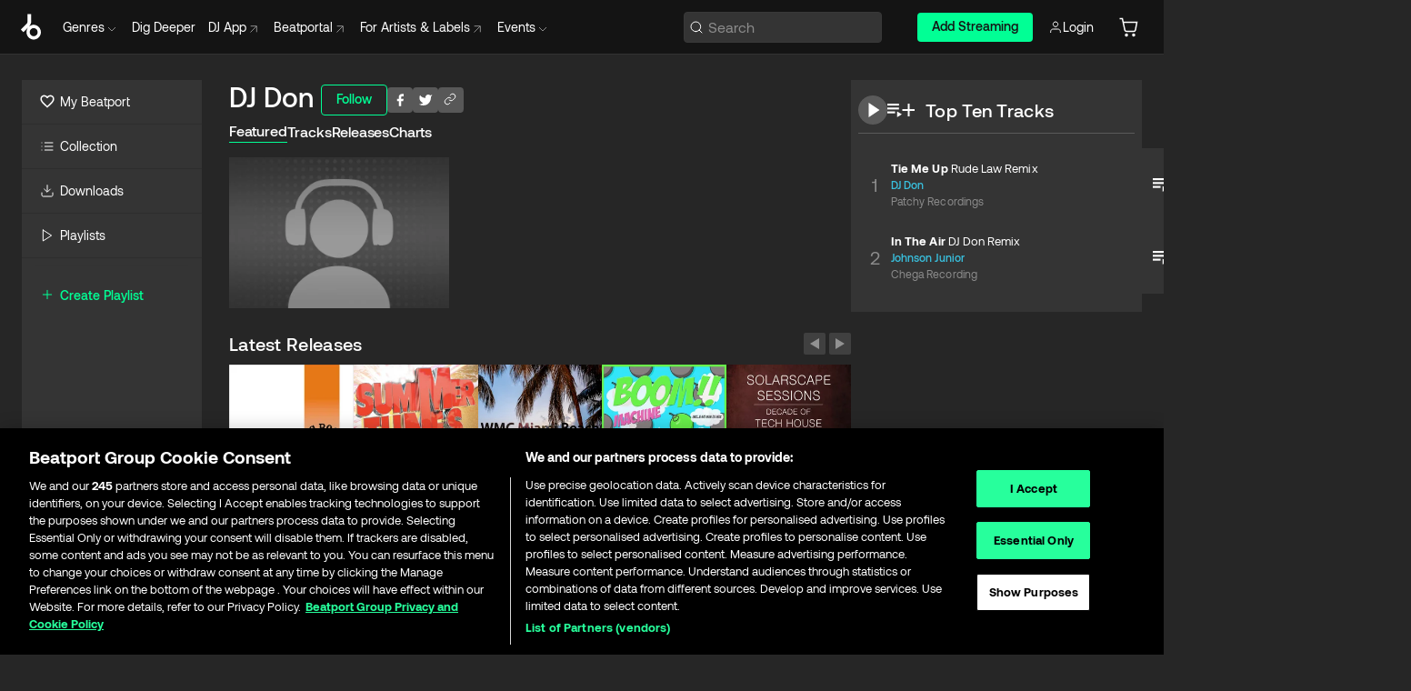

--- FILE ---
content_type: text/html; charset=utf-8
request_url: https://www.beatport.com/artist/dj-don/30605
body_size: 83772
content:
<!DOCTYPE html><html lang="en"><head><meta charSet="utf-8" data-next-head=""/><meta name="viewport" content="width=device-width" data-next-head=""/><link rel="canonical" hrefLang="en" href="https://www.beatport.com/artist/dj-don/30605" data-next-head=""/><link rel="alternate" hrefLang="de" href="https://www.beatport.com/de/artist/dj-don/30605" data-next-head=""/><link rel="alternate" hrefLang="fr" href="https://www.beatport.com/fr/artist/dj-don/30605" data-next-head=""/><link rel="alternate" hrefLang="es" href="https://www.beatport.com/es/artist/dj-don/30605" data-next-head=""/><link rel="alternate" hrefLang="it" href="https://www.beatport.com/it/artist/dj-don/30605" data-next-head=""/><link rel="alternate" hrefLang="ja" href="https://www.beatport.com/ja/artist/dj-don/30605" data-next-head=""/><link rel="alternate" hrefLang="pt" href="https://www.beatport.com/pt/artist/dj-don/30605" data-next-head=""/><link rel="alternate" hrefLang="nl" href="https://www.beatport.com/nl/artist/dj-don/30605" data-next-head=""/><title data-next-head="">DJ Don Music &amp; Downloads on Beatport</title><meta property="og:title" content="DJ Don Music &amp; Downloads on Beatport" data-next-head=""/><meta property="og:description" content="DJ Don tracks and releases in highest quality ✚Find the latest releases here✚ #1 source for Livesets/ DJ Sets and more " data-next-head=""/><meta property="og:image" content="https://geo-media.beatport.com/image_size/590x404/0dc61986-bccf-49d4-8fad-6b147ea8f327.jpg" data-next-head=""/><meta name="twitter:card" content="summary_large_image" data-next-head=""/><meta name="twitter:title" content="DJ Don Music &amp; Downloads on Beatport" data-next-head=""/><meta name="twitter:description" content="DJ Don tracks and releases in highest quality ✚Find the latest releases here✚ #1 source for Livesets/ DJ Sets and more " data-next-head=""/><meta name="twitter:image" content="https://geo-media.beatport.com/image_size/590x404/0dc61986-bccf-49d4-8fad-6b147ea8f327.jpg" data-next-head=""/><meta name="description" content="DJ Don tracks and releases in highest quality ✚Find the latest releases here✚ #1 source for Livesets/ DJ Sets and more " data-next-head=""/><link rel="icon" type="image/x-icon" href="/images/favicon-48x48.png" data-next-head=""/><link href="https://js.recurly.com/v4/recurly.css" rel="stylesheet" type="text/css" data-next-head=""/><meta name="bp-env" content="production"/><link rel="preload" href="/icons/sprite.svg" as="image"/><link rel="preload" href="/_next/static/media/9617edd9e02a645a-s.p.ttf" as="font" type="font/ttf" crossorigin="anonymous" data-next-font="size-adjust"/><link rel="preload" href="/_next/static/media/9438673d1e72232d-s.p.ttf" as="font" type="font/ttf" crossorigin="anonymous" data-next-font="size-adjust"/><link rel="preload" href="/_next/static/media/db5c0e5da3a6b3a9-s.p.ttf" as="font" type="font/ttf" crossorigin="anonymous" data-next-font="size-adjust"/><script id="google-analytics" data-nscript="beforeInteractive">
                (function(w,d,s,l,i){w[l]=w[l]||[];w[l].push({'gtm.start':
                new Date().getTime(),event:'gtm.js'});var f=d.getElementsByTagName(s)[0],
                j=d.createElement(s),dl=l!='dataLayer'?'&l='+l:'';j.async=true;j.src=
                'https://www.googletagmanager.com/gtm.js?id='+i+dl;f.parentNode.insertBefore(j,f);
                })(window,document,'script','dataLayer','GTM-TXN4GRJ');
            </script><link rel="preload" href="/_next/static/css/875348070ae80ebd.css" as="style"/><link rel="stylesheet" href="/_next/static/css/875348070ae80ebd.css" data-n-g=""/><noscript data-n-css=""></noscript><script defer="" nomodule="" src="/_next/static/chunks/polyfills-42372ed130431b0a.js"></script><script id="ab-tasty" src="https://try.abtasty.com/6a6f6df6afac8eb063d6dbbd68afdcc7.js" defer="" data-nscript="beforeInteractive"></script><script src="https://songbird.cardinalcommerce.com/edge/v1/songbird.js" defer="" data-nscript="beforeInteractive"></script><script id="pap_x2s6df8d" src="https://loopmasters.postaffiliatepro.com/scripts/trackjs.js" defer="" data-nscript="beforeInteractive"></script><script src="/_next/static/chunks/webpack-1de7c9dfeedfe132.js" defer=""></script><script src="/_next/static/chunks/framework-c65ff8b3b39d682e.js" defer=""></script><script src="/_next/static/chunks/main-24a2d00730d8757b.js" defer=""></script><script src="/_next/static/chunks/pages/_app-287ddc87d0744d4e.js" defer=""></script><script src="/_next/static/chunks/300-d1483d160b72428d.js" defer=""></script><script src="/_next/static/chunks/7642-7da32f6e1a38c097.js" defer=""></script><script src="/_next/static/chunks/1662-bf5a1a51c032dba1.js" defer=""></script><script src="/_next/static/chunks/8359-81582e70ee0933f9.js" defer=""></script><script src="/_next/static/chunks/pages/artist/%5Bdescription%5D/%5Bid%5D-a4199844a4f5aeb3.js" defer=""></script><script src="/_next/static/l9SM3rZEoP7PyWHVo7I2W/_buildManifest.js" defer=""></script><script src="/_next/static/l9SM3rZEoP7PyWHVo7I2W/_ssgManifest.js" defer=""></script><style data-styled="" data-styled-version="6.1.19">.ijeyIR{box-sizing:border-box;display:flex;flex-direction:row;justify-content:center;align-items:center;padding:0.313rem 1rem 0.438rem;gap:0.5rem;border-radius:0.25rem;cursor:pointer;font-family:'aeonikFont','aeonikFont Fallback';font-size:0.875rem;line-height:1.25rem;font-weight:500;color:#141414;}/*!sc*/
.ijeyIR.primary{background:#01FF95;}/*!sc*/
.ijeyIR.primary:hover{background:#00E586;}/*!sc*/
.ijeyIR.primary.primary.disabled{pointer-events:none;color:#343434;background:#5A5A5A;}/*!sc*/
.ijeyIR.outline{border:0.063rem solid;border-image-source:linear-gradient( 0deg,rgba(0,0,0,0.6),rgba(0,0,0,0.6) ),linear-gradient( 0deg,#01FF95,#01FF95 );color:#01FF95;}/*!sc*/
.ijeyIR.outline:hover{border:0.063rem solid;color:#141414;background:#01FF95;}/*!sc*/
.ijeyIR.outline.outline.disabled{background:transparent;color:#01FF95;opacity:50%;}/*!sc*/
.ijeyIR.outline-secondary{border:0.063rem solid;border-color:#8C8C8C;color:#FFFFFF;}/*!sc*/
.ijeyIR.outline-secondary:hover{background:#8C8C8C;}/*!sc*/
.ijeyIR.outline-secondary.outline.disabled{background:transparent;color:#FFFFFF;opacity:50%;}/*!sc*/
.ijeyIR.tertiary{color:#FFFFFF;background:#8C8C8C;}/*!sc*/
.ijeyIR.tertiary:hover{background:#4D4D4D;}/*!sc*/
.ijeyIR.tertiary.tertiary.disabled{background:#8C8C8C;opacity:0.5;}/*!sc*/
.ijeyIR.secondary{color:#FFFFFF;background:#4D4D4D;}/*!sc*/
.ijeyIR.secondary:hover{background:#8C8C8C;}/*!sc*/
.ijeyIR.secondary.disabled{background:#8C8C8C;opacity:0.5;}/*!sc*/
.ijeyIR.danger{color:#FFFFFF;background:#CF222E;}/*!sc*/
.ijeyIR.danger:hover{background:#CF222E;}/*!sc*/
.ijeyIR.danger.disabled{background:#8C8C8C;opacity:0.5;}/*!sc*/
.ijeyIR.transparent,.ijeyIR.transparent-danger{color:#FFFFFF;border:0.125rem solid #5A5A5A;padding:0.313rem 0.75rem;gap:0.375rem;}/*!sc*/
.ijeyIR.transparent:hover{background:#5A5A5A;}/*!sc*/
.ijeyIR.transparent-danger:hover{border:0.125rem solid #CF222E;background:#CF222E;}/*!sc*/
.ijeyIR.link{color:#FFFFFF;}/*!sc*/
.ijeyIR.primary-link{color:#01FF95;}/*!sc*/
.ijeyIR.primary-link.disabled{cursor:default;}/*!sc*/
.ijeyIR.text{color:#B3B3B3;}/*!sc*/
.ijeyIR.text:hover{color:#FFFFFF;text-decoration:underline;}/*!sc*/
.ijeyIR.underline-link{color:#B3B3B3;text-decoration:underline;padding:0.25rem;}/*!sc*/
.ijeyIR.unstyled{background:none;border:none;padding:0;margin:0;color:inherit;background-color:transparent;}/*!sc*/
.ijeyIR.w-100{width:100%;}/*!sc*/
.ijeyIR.w-75{width:75%;}/*!sc*/
.ijeyIR.w-50{width:50%;}/*!sc*/
.ijeyIR.w-25{width:25%;}/*!sc*/
.ijeyIR.squared{padding:0.313rem;}/*!sc*/
data-styled.g1[id="Button-style__ButtonStyled-sc-d61a654-0"]{content:"ijeyIR,"}/*!sc*/
.juetxu{position:relative;margin-left:0.75rem;padding:0.5rem 0;}/*!sc*/
.juetxu a,.juetxu button{display:flex;flex-direction:row;gap:0.3125rem;cursor:pointer;align-items:center;padding:0.313rem 0.25rem 0.438rem 0.25rem;color:#FFFFFF;}/*!sc*/
.juetxu a svg,.juetxu button svg{stroke:#FFFFFF;}/*!sc*/
@media (min-width: 1200px){.juetxu a:hover,.juetxu button:hover{color:#01FF95;}.juetxu a:hover svg,.juetxu button:hover svg{stroke:#01FF95;}}/*!sc*/
@media (min-width: 1200px){.juetxu a,.juetxu button{padding:0;}.juetxu a svg,.juetxu button svg{width:1.3rem;height:1.3rem;}}/*!sc*/
data-styled.g31[id="HeaderCart-style__AccountCartMenuItem-sc-1d237d81-2"]{content:"juetxu,"}/*!sc*/
.NbRgr{position:absolute;top:3.6875rem;left:50%;transform:translate(-50%,1px);transition:opacity 0.2s ease;background:#141414;border-radius:0 0 1rem 1rem;display:block;z-index:900;cursor:default;opacity:0;visibility:hidden;pointer-events:none;box-shadow:0 0.5rem 1.5rem rgba(0,0,0,0.5);}/*!sc*/
.NbRgr[data-dropdown-type='genre']{width:100%;max-width:90rem;}/*!sc*/
.NbRgr[data-dropdown-type='events']{left:auto;min-width:12.5rem;margin:0 0 0 4.75rem;}/*!sc*/
.NbRgr[data-visible='true']{opacity:1;pointer-events:auto;visibility:visible;}/*!sc*/
data-styled.g42[id="HeaderDropdownToggle-style__DropdownMenu-sc-8d48e9cb-0"]{content:"NbRgr,"}/*!sc*/
.bnLgXh{display:flex;flex-direction:column;padding:0.5rem 0;}/*!sc*/
.bnLgXh a{padding:0.5rem 1.5rem;color:#B3B3B3;text-decoration:none;display:flex;align-items:center;transition:background-color 0.2s ease;}/*!sc*/
.bnLgXh a:hover{color:#FFFFFF;}/*!sc*/
.bnLgXh a:hover >svg{stroke:#01FF95;}/*!sc*/
data-styled.g44[id="HeaderEventsSubMenu-style__EventsSubMenuWrapper-sc-d3bdcde1-0"]{content:"bnLgXh,"}/*!sc*/
.enfcr{display:grid;grid-template-columns:1fr;flex-direction:row;justify-content:space-between;align-items:flex-start;width:100%;padding:1.5rem;gap:2rem;}/*!sc*/
data-styled.g50[id="HeaderGenreSubMenu-style__GenreDropDownGrid-sc-41f97c98-4"]{content:"enfcr,"}/*!sc*/
.dLqcKV{display:flex;flex-direction:row;position:absolute;top:0;left:0;right:0;z-index:1000;height:60px;width:100%;font-size:0.875rem;background:#141414;border-bottom:0.0625rem solid #333333;}/*!sc*/
.dLqcKV.header-fixed{position:fixed;}/*!sc*/
.dLqcKV ul> li{display:inline-flex;vertical-align:middle;}/*!sc*/
.dLqcKV span:not(.new_tag){display:flex;flex-direction:row;}/*!sc*/
.dLqcKV span:not(.new_tag) >img{margin-right:0.25rem;}/*!sc*/
.dLqcKV span:not(.new_tag) svg{stroke:#8C8C8C;}/*!sc*/
@keyframes slideDown{from{transform:translateY(-100%);}to{transform:translateY(0);}}/*!sc*/
data-styled.g52[id="Header-style__HeaderWrapper-sc-8ba2c440-0"]{content:"dLqcKV,"}/*!sc*/
.iNvsde{display:flex;flex-direction:row;width:100%;max-width:90rem;margin:0 auto;align-items:center;}/*!sc*/
.iNvsde svg{stroke:#8C8C8C;}/*!sc*/
.iNvsde >ul .dropdown_menu{animation:growDown 300ms ease-in-out forwards;transform-origin:top center;}/*!sc*/
.iNvsde >ul >li{line-height:1.25rem;padding:1.25rem 0.4375rem;cursor:pointer;}/*!sc*/
.iNvsde >ul >li.header_item:not(.dropdown_toggle):hover div{display:flex;}/*!sc*/
.iNvsde >ul >li.account button{padding:0;}/*!sc*/
.iNvsde >ul >li button{font-weight:400;}/*!sc*/
.iNvsde >ul .header_item [aria-expanded="true"] .rotatable svg{stroke:#01FF95;transform:rotate(180deg);margin-top:0.3125rem;}/*!sc*/
.iNvsde >ul .header_item .svg_wrapper{display:flex;align-items:center;height:100%;}/*!sc*/
.iNvsde >ul .header_item .svg_wrapper img{border-radius:50%;}/*!sc*/
.iNvsde >ul .header_item a[target="_blank"]:hover svg{stroke:#01FF95;}/*!sc*/
.iNvsde span{align-items:center;}/*!sc*/
.iNvsde span >img{margin-left:0.125rem;margin-bottom:0.0625rem;}/*!sc*/
@keyframes growDown{0%{transform:scaleY(0);}100%{transform:scaleY(1);}}/*!sc*/
data-styled.g54[id="Header-style__DesktopHeader-sc-8ba2c440-2"]{content:"iNvsde,"}/*!sc*/
.gSbytK{min-width:8rem;margin-left:1rem;}/*!sc*/
.gSbytK >li{padding:0 0 0 0.25rem;}/*!sc*/
.gSbytK >li button{padding:0.8rem 0.75rem 0.5rem 0.25rem;}/*!sc*/
@media (min-width: 768px){.gSbytK{width:100%;}}/*!sc*/
@media (min-width: 1200px){.gSbytK{min-width:44.5rem;}}/*!sc*/
data-styled.g55[id="Header-style__LeftRegion-sc-8ba2c440-3"]{content:"gSbytK,"}/*!sc*/
.kkpwdl{display:flex;justify-content:flex-end;align-items:center;width:100%;padding-right:1.25rem;}/*!sc*/
.kkpwdl .svg_wrapper{display:flex;align-items:center;height:100%;}/*!sc*/
.kkpwdl div.account_avatar{width:2rem;height:2rem;}/*!sc*/
.kkpwdl div.account_avatar img{border-radius:50%;}/*!sc*/
.kkpwdl .subscription_button a{padding:0.313rem 1rem 0.438rem;border-radius:0.25rem;font-weight:500;color:#141414;background:#01FF95;}/*!sc*/
.kkpwdl .subscription_button a:hover{background:#00E586;}/*!sc*/
@media (min-width: 768px){.kkpwdl{min-width:9.5rem;max-width:49.375rem;}}/*!sc*/
@media (min-width: 1200px){.kkpwdl li.search:first-child{width:100%;max-width:28.375rem;padding:0 0.5rem 0 0;}.kkpwdl li.subscription_button{min-width:9rem;}}/*!sc*/
data-styled.g56[id="Header-style__RightRegion-sc-8ba2c440-4"]{content:"kkpwdl,"}/*!sc*/
.jbAoJh{height:1.8125rem;width:1.375rem;margin-right:0.625rem;}/*!sc*/
data-styled.g59[id="Header-style__BeatportLogoLarge-sc-8ba2c440-7"]{content:"jbAoJh,"}/*!sc*/
.dtastp{display:flex;align-items:center;width:100%;max-width:28.375rem;padding:0 1.5rem;}/*!sc*/
.dtastp >button>svg{margin-right:1.25rem;height:1.25rem;stroke-width:0.125rem;}/*!sc*/
data-styled.g62[id="Header-style__HeaderSearchWrapper-sc-8ba2c440-10"]{content:"dtastp,"}/*!sc*/
.biDNjJ{display:flex;flex:1;width:100%;border:0.0625rem solid #383838;border-radius:0.25rem;background:#343434;}/*!sc*/
.biDNjJ:focus-within{border:0.0625rem solid #01FF95;box-shadow:0px 0px 0px 3px rgba(1, 255, 149, 0.15);outline:0.125rem solid transparent;outline-offset:0.125rem;}/*!sc*/
.biDNjJ div:first-child{display:flex;align-items:center;pointer-events:none;margin-left:0.3125rem;}/*!sc*/
.biDNjJ button{display:flex;align-items:center;margin-right:0.625rem;z-index:100000;}/*!sc*/
.biDNjJ img{margin-left:0.3125rem;margin-top:0.0625rem;height:1rem;width:1rem;}/*!sc*/
.biDNjJ input{height:2rem;margin-left:0.3125rem;width:100%;background:inherit;outline:none;border:none;}/*!sc*/
.biDNjJ input::placeholder{color:#8C8C8C;}/*!sc*/
data-styled.g63[id="Header-style__HeaderSearch-sc-8ba2c440-11"]{content:"biDNjJ,"}/*!sc*/
.euLgcx{font-size:max(100%,16px);}/*!sc*/
.euLgcx:focus::placeholder{color:transparent;}/*!sc*/
data-styled.g66[id="Search-style__SearchInput-sc-224b2fdd-1"]{content:"euLgcx,"}/*!sc*/
.fJivyZ{position:fixed;top:3.75rem;left:calc(100% - 370px);width:22.5rem;display:flex;flex-direction:column;gap:0.5rem;font-size:0.875rem;line-height:1.25rem;z-index:999;}/*!sc*/
@media (min-width: 580px){.fJivyZ{left:calc(100% - 385px);}}/*!sc*/
@media (min-width: 768px){.fJivyZ{left:calc(100% - 385px);}}/*!sc*/
@media (min-width: 1200px){.fJivyZ{left:calc(100% - 385px);}}/*!sc*/
@media (min-width: 1440px){.fJivyZ{left:initial;right:calc((100% - 1371px) / 2);}}/*!sc*/
data-styled.g99[id="Notifications-style__Wrapper-sc-212da99e-1"]{content:"fJivyZ,"}/*!sc*/
.eRdJSx{display:flex;flex-direction:row;justify-content:center;align-items:center;float:inline-end;}/*!sc*/
data-styled.g111[id="AddToCart-style__Control-sc-c1c0d228-0"]{content:"eRdJSx,"}/*!sc*/
.gnZIxO{border:none;margin:0;padding:0;font:inherit;background:transparent;cursor:pointer;width:3.75rem;background:#FF53A0;color:#FFFFFF;border-radius:0.25rem 0rem 0rem 0.25rem;padding:0.25rem 0.5rem;font-family:'aeonikFont','aeonikFont Fallback';font-style:normal;font-weight:700;font-size:0.75rem;line-height:1rem;text-align:center;}/*!sc*/
data-styled.g114[id="AddToCart-style__PriceButton-sc-c1c0d228-3"]{content:"gnZIxO,"}/*!sc*/
.cEcpzi{border:none;margin:0;padding:0;font:inherit;background:transparent;cursor:pointer;background:#d64988;border-radius:0rem 0.25rem 0.25rem 0rem;padding:0.25rem;font-weight:700;font-size:0.75rem;line-height:1rem;}/*!sc*/
.cEcpzi i{margin:0.25rem;display:inline-block;vertical-align:middle;border-left:0.25rem solid transparent;border-right:0.25rem solid transparent;border-top:0.25rem solid #FFFFFF;}/*!sc*/
.cEcpzi >div>svg{width:1rem;height:1rem;}/*!sc*/
data-styled.g116[id="AddToCart-style__ArrowButton-sc-c1c0d228-5"]{content:"cEcpzi,"}/*!sc*/
.bZCrsf{display:none;flex-direction:center;justify-content:center;background:#000;padding:4px;font-weight:400;font-size:12px;line-height:16px;border-radius:8px;transition:background 0.2s;background:#141414;color:#FFFFFF;text-align:center;padding:4px 4px;width:86px;position:absolute;z-index:2;filter:none;left:50%;margin-left:-43px;}/*!sc*/
.bZCrsf.top{bottom:155%;}/*!sc*/
.bZCrsf.top:after{position:absolute;content:"";top:100%;left:50%;margin-left:-5px;border:5px solid transparent;border-top-color:#141414;}/*!sc*/
.bZCrsf.top-left{bottom:155%;left:-60%;}/*!sc*/
.bZCrsf.top-left:after{position:absolute;content:"";top:100%;margin-right:-50px;border:5px solid transparent;border-top-color:#141414;}/*!sc*/
.bZCrsf.top-right{bottom:155%;right:-60%;}/*!sc*/
.bZCrsf.top-right:after{position:absolute;content:"";top:100%;margin-left:-50px;border:5px solid transparent;border-top-color:#141414;}/*!sc*/
.bZCrsf.bottom{top:115%;}/*!sc*/
.bZCrsf.bottom:before{position:absolute;content:"";bottom:100%;left:50%;margin-left:-5px;border:5px solid transparent;border-bottom-color:#141414;}/*!sc*/
.bZCrsf.left{right:calc(100% + 0.4rem);top:0;bottom:0;margin:auto 0;left:unset;margin-left:unset;height:1.7rem;padding:0.3rem 0.6rem;width:600px;max-width:max-content;}/*!sc*/
.bZCrsf.left:after{position:absolute;content:"";top:50%;left:100%;margin-top:-5px;border:5px solid transparent;border-left-color:#141414;}/*!sc*/
data-styled.g119[id="Tooltip-style__TooltipContainer-sc-715cbc58-0"]{content:"bZCrsf,"}/*!sc*/
.gMqswG{position:relative;}/*!sc*/
.gMqswG:hover .Tooltip-style__TooltipContainer-sc-715cbc58-0{display:flex;}/*!sc*/
data-styled.g120[id="Tooltip-style__Wrapper-sc-715cbc58-1"]{content:"gMqswG,"}/*!sc*/
.kFZIkq{display:flex;align-items:center;position:relative;}/*!sc*/
.kFZIkq:hover svg{filter:drop-shadow(0 0 7px #fff);}/*!sc*/
.kFZIkq:disabled svg{filter:unset;}/*!sc*/
data-styled.g121[id="AddToPlaylist-style__Control-sc-656bcea4-0"]{content:"kFZIkq,"}/*!sc*/
.hUFVVX{display:flex;align-items:center;position:relative;}/*!sc*/
.hUFVVX:hover svg{filter:drop-shadow(0 0 7px #fff);}/*!sc*/
.hUFVVX:disabled svg{filter:unset;}/*!sc*/
data-styled.g122[id="AddToQueue-style__Control-sc-2c5d32af-0"]{content:"hUFVVX,"}/*!sc*/
.kyoyxE{display:flex;align-items:center;position:relative;}/*!sc*/
.kyoyxE:hover svg{filter:drop-shadow(0 0 7px #FFFFFF);fill:#FFFFFF;}/*!sc*/
.kyoyxE:disabled svg{filter:unset;}/*!sc*/
data-styled.g123[id="Play-style__Control-sc-bdba3bac-0"]{content:"kyoyxE,"}/*!sc*/
.kAYAlh{position:relative;background:#585858;border-radius:4px;padding:6px;transition:background 0.2s;}/*!sc*/
.kAYAlh.disabled{cursor:not-allowed;}/*!sc*/
.kAYAlh.enabled:hover{background:#383838;cursor:pointer;}/*!sc*/
.kAYAlh.enabled:hover .Share-style__ShareLink-sc-377d9d38-2{visibility:visible;opacity:1;}/*!sc*/
data-styled.g127[id="Share-style__Item-sc-377d9d38-3"]{content:"kAYAlh,"}/*!sc*/
.jJBBIf{display:flex;flex-direction:row;justify-content:space-between;align-items:center;gap:8px;}/*!sc*/
data-styled.g128[id="Share-style__Wrapper-sc-377d9d38-4"]{content:"jJBBIf,"}/*!sc*/
.fRfnMo{text-overflow:ellipsis;overflow:hidden;width:auto;}/*!sc*/
data-styled.g133[id="Marquee-style__MarqueeElement-sc-b0373cc7-0"]{content:"fRfnMo,"}/*!sc*/
.cgyUez{overflow:hidden;width:100%;display:grid;grid-auto-flow:column;position:relative;white-space:nowrap;}/*!sc*/
.cgyUez>.Marquee-style__MarqueeElement-sc-b0373cc7-0{display:inline-block;width:max-content;}/*!sc*/
.cgyUez>.Marquee-style__MarqueeElement-sc-b0373cc7-0:nth-child(2){margin-left:16px;visibility:hidden;}/*!sc*/
.cgyUez>.Marquee-style__MarqueeElement-sc-b0373cc7-0{white-space:nowrap;}/*!sc*/
.REvIQ{overflow:hidden;width:100%;display:grid;grid-auto-flow:column;position:relative;}/*!sc*/
.REvIQ>.Marquee-style__MarqueeElement-sc-b0373cc7-0{display:inline-block;width:max-content;}/*!sc*/
.REvIQ>.Marquee-style__MarqueeElement-sc-b0373cc7-0:nth-child(2){margin-left:16px;visibility:hidden;}/*!sc*/
data-styled.g134[id="Marquee-style__MarqueeWrapper-sc-b0373cc7-1"]{content:"cgyUez,REvIQ,"}/*!sc*/
.jauYou{display:grid;grid-template-columns:1fr;width:100%;}/*!sc*/
data-styled.g135[id="Marquee-style__MarqueeGrid-sc-b0373cc7-2"]{content:"jauYou,"}/*!sc*/
.cAooPL{position:absolute;right:0;top:0;height:5rem;width:2.5rem;overflow:hidden;transition:width 0.2s ease-in-out;color:#FFFFFF;}/*!sc*/
data-styled.g162[id="Lists-shared-style__ItemControls-sc-6feadcf4-3"]{content:"cAooPL,"}/*!sc*/
.lkYQEm{width:100%;display:flex;flex-direction:column;align-content:center;justify-content:flex-start;white-space:nowrap;overflow:hidden;text-overflow:ellipsis;}/*!sc*/
.lkYQEm a:hover{text-decoration:underline;}/*!sc*/
data-styled.g163[id="Lists-shared-style__MetaRow-sc-6feadcf4-4"]{content:"lkYQEm,"}/*!sc*/
.chcLip{cursor:pointer;}/*!sc*/
data-styled.g164[id="Lists-shared-style__MoreButton-sc-6feadcf4-5"]{content:"chcLip,"}/*!sc*/
.cBBuRu{cursor:pointer;}/*!sc*/
data-styled.g165[id="Lists-shared-style__MoreButtonDots-sc-6feadcf4-6"]{content:"cBBuRu,"}/*!sc*/
.bvzgZS{font-family:'aeonikFont','aeonikFont Fallback';font-style:normal;font-weight:700;font-size:0.688rem;line-height:1.25rem;letter-spacing:0.005em;color:#FFFFFF;}/*!sc*/
.bvzgZS span{font-weight:400;}/*!sc*/
data-styled.g167[id="Lists-shared-style__ItemName-sc-6feadcf4-8"]{content:"bvzgZS,"}/*!sc*/
.cyCktm{display:flex;justify-content:center;font-family:'aeonikFont','aeonikFont Fallback';font-style:normal;font-weight:400;font-size:1.25rem;line-height:2rem;text-align:center;width:2.25rem;min-width:2.25rem;}/*!sc*/
data-styled.g168[id="Lists-shared-style__ItemNumber-sc-6feadcf4-9"]{content:"cyCktm,"}/*!sc*/
.fDbgAE{display:flex;flex-direction:row;align-items:center;justify-content:flex-start;width:calc(100% - 7.813rem);height:100%;position:absolute;left:5rem;overflow-x:clip;padding-right:1rem;}/*!sc*/
data-styled.g169[id="Lists-shared-style__ItemMeta-sc-6feadcf4-10"]{content:"fDbgAE,"}/*!sc*/
.Mcnhe{width:100%;height:100%;position:absolute;display:flex;flex-direction:column;align-items:center;justify-content:center;gap:0.5rem;left:100%;transition:left 0.2s ease-in-out;background:#343434;color:#FFFFFF;}/*!sc*/
.Mcnhe div.actions{width:100%;height:100%;display:flex;align-items:center;justify-content:center;flex-direction:row;gap:0.5rem;padding-left:1.25rem;}/*!sc*/
@media (min-width: 1200px){.Mcnhe div.actions{justify-content:flex-start;}}/*!sc*/
.Mcnhe div.actions span.unavailable{padding:1.25rem;}/*!sc*/
.Mcnhe div.cart-list-actions{display:flex;align-items:center;justify-content:center;}/*!sc*/
.Mcnhe div.cart-actions{width:100%;height:100%;display:flex;align-items:center;justify-content:center;flex-direction:row;gap:1rem;padding-left:0;flex-wrap:wrap;}/*!sc*/
data-styled.g170[id="Lists-shared-style__ItemActions-sc-6feadcf4-11"]{content:"Mcnhe,"}/*!sc*/
.eEYWVW{display:flex;flex-direction:column;text-align:center;align-items:center;justify-content:center;gap:0.5rem;height:100%;width:2.5rem;border-left:0.063rem solid #262626;}/*!sc*/
.eEYWVW.borderless{border-left:none;}/*!sc*/
.eEYWVW .tombstoned{opacity:0.15;}/*!sc*/
.eEYWVW .selectable:hover{opacity:1;}/*!sc*/
data-styled.g171[id="Lists-shared-style__ItemButtons-sc-6feadcf4-12"]{content:"eEYWVW,"}/*!sc*/
.cvwwiK{display:flex;overflow:hidden;max-width:max-content;}/*!sc*/
data-styled.g172[id="Lists-shared-style__TitleRow-sc-6feadcf4-13"]{content:"cvwwiK,"}/*!sc*/
.JQzmD{position:relative;display:flex;flex-direction:row;justify-content:space-between;align-items:center;width:100%;height:5rem;background:#343434;font-family:'aeonikFont','aeonikFont Fallback';font-style:normal;font-weight:400;font-size:0.688rem;line-height:1.25rem;letter-spacing:0.005em;color:#8C8C8C;}/*!sc*/
.JQzmD.current{background:#494949;}/*!sc*/
.JQzmD.current .Lists-shared-style__ItemActions-sc-6feadcf4-11{background:#494949;}/*!sc*/
.JQzmD.tombstoned{background:#282828;}/*!sc*/
.JQzmD.tombstoned a{pointer-events:none;}/*!sc*/
.JQzmD.tombstoned:hover{background:#282828;}/*!sc*/
.JQzmD .Lists-shared-style__ItemControls-sc-6feadcf4-3{overflow:visible;}/*!sc*/
.JQzmD.actions .Lists-shared-style__ItemActions-sc-6feadcf4-11{left:0;}/*!sc*/
.JQzmD .play-hover{display:none;justify-content:center;align-items:center;text-align:center;width:2.25rem;min-width:2.25rem;}/*!sc*/
.JQzmD.no-artwork .Lists-shared-style__ItemMeta-sc-6feadcf4-10{left:0;width:calc(100% - 3.125rem);}/*!sc*/
.JQzmD.partial-artwork .Lists-shared-style__ItemMeta-sc-6feadcf4-10{left:3rem;width:calc(100% - 5rem);}/*!sc*/
@media (min-width: 1200px){.JQzmD.partial-artwork .Lists-shared-style__ItemMeta-sc-6feadcf4-10{width:calc(100% - 3.125rem);}}/*!sc*/
.JQzmD.force-hover span.play{display:none;}/*!sc*/
.JQzmD.force-hover .Lists-shared-style__ItemControls-sc-6feadcf4-3{display:none;width:calc(100% - 3.125rem);}/*!sc*/
.JQzmD.force-hover:hover .play-hover{display:flex;}/*!sc*/
.JQzmD.force-hover:hover .Lists-shared-style__ItemNumber-sc-6feadcf4-9{display:none;}/*!sc*/
.JQzmD.force-hover:hover .Lists-shared-style__TitleRow-sc-6feadcf4-13{max-width:calc(100% - 8.625rem);}/*!sc*/
@media (min-width: 1440px){.JQzmD.force-hover:hover .Lists-shared-style__TitleRow-sc-6feadcf4-13{max-width:calc(100% - 10.5rem);}}/*!sc*/
.JQzmD.force-hover:hover .Lists-shared-style__ItemActions-sc-6feadcf4-11{justify-content:flex-start;left:8.625rem;}/*!sc*/
@media (min-width: 1440px){.JQzmD.force-hover:hover .Lists-shared-style__ItemActions-sc-6feadcf4-11{left:10.5rem;}}/*!sc*/
.JQzmD.force-hover.partial-artwork:hover .Lists-shared-style__ItemActions-sc-6feadcf4-11{left:5.5rem;}/*!sc*/
@media (min-width: 1440px){.JQzmD.force-hover.partial-artwork:hover .Lists-shared-style__ItemActions-sc-6feadcf4-11{left:7.5rem;}}/*!sc*/
.JQzmD.force-hover.no-artwork .Lists-shared-style__ItemMeta-sc-6feadcf4-10{left:0;width:100%;}/*!sc*/
.JQzmD.cart-list .Lists-shared-style__ItemActions-sc-6feadcf4-11{gap:0;}/*!sc*/
.JQzmD.cart-list .Lists-shared-style__ItemActions-sc-6feadcf4-11 div.actions{justify-content:center;}/*!sc*/
.JQzmD.cart-list .Lists-shared-style__ItemActions-sc-6feadcf4-11 div.cart-actions{margin-top:0.5rem;margin-bottom:0.5rem;}/*!sc*/
.JQzmD svg.album-cover{display:none;position:absolute;margin-left:1.25rem;}/*!sc*/
.JQzmD:hover{background:#494949;}/*!sc*/
.JQzmD:hover svg.album-cover{display:inline;}/*!sc*/
.JQzmD:hover .Lists-shared-style__ItemActions-sc-6feadcf4-11{background:#494949;}/*!sc*/
data-styled.g173[id="Lists-shared-style__Item-sc-6feadcf4-14"]{content:"JQzmD,"}/*!sc*/
.elOLyA.row{display:grid;grid-template-columns:repeat(auto-fit,minmax(16.875rem,1fr));gap:0.5rem;padding:1rem 0;width:100%;}/*!sc*/
.elOLyA.row.panel-list{grid-template-columns:repeat(auto-fit,minmax(20rem,1fr));}/*!sc*/
.elOLyA.row.recommended{padding-bottom:0;}/*!sc*/
@media (min-width: 1024px){.elOLyA.row{grid-template-columns:repeat(auto-fit,minmax(20rem,1fr));}}/*!sc*/
.elOLyA.column{display:flex;flex-direction:column;width:100%;gap:0.25rem;padding:1rem 0;}/*!sc*/
.elOLyA .droppable{display:flex;flex-direction:column;gap:0.5rem;}/*!sc*/
data-styled.g174[id="Lists-shared-style__Wrapper-sc-6feadcf4-15"]{content:"elOLyA,"}/*!sc*/
.gnNNLl{display:flex;align-items:center;justify-content:flex-start;position:fixed;bottom:calc(0px + 1rem);right:1rem;height:2.5rem;padding:0 1rem;font-weight:500;background:#39C0DE;border-radius:2rem;color:#141414;overflow:hidden;transition:all 0.5s ease-in-out;z-index:3;max-width:2.5rem;}/*!sc*/
.gnNNLl >svg{min-width:1rem;min-height:1rem;margin-left:-0.2rem;margin-right:0.5rem;}/*!sc*/
.gnNNLl >span{transition:opacity 0.4s ease-in-out;opacity:0;}/*!sc*/
@media (min-width: 1024px){.gnNNLl{bottom:6rem;}.gnNNLl:hover{max-width:15rem;}.gnNNLl:hover >span{opacity:1;}}/*!sc*/
data-styled.g222[id="FeedbackButton-style__ButtonStyled-sc-f2d33d4-0"]{content:"gnNNLl,"}/*!sc*/
.ihbzho{background-color:#343434;display:flex;min-height:25rem;justify-content:center;padding:3rem 1.25rem 11rem 1.25rem;}/*!sc*/
@media (min-width: 1024px){.ihbzho{padding:3rem 1.25rem 7.7rem 1.25rem;}}/*!sc*/
data-styled.g234[id="Footer-style__FooterContainer-sc-b43f8293-0"]{content:"ihbzho,"}/*!sc*/
.fgpLBj{max-width:90rem;width:100%;margin:0 auto;display:flex;justify-content:space-between;gap:2rem 1rem;flex-direction:column;}/*!sc*/
@media (min-width: 768px){.fgpLBj{flex-direction:row;}}/*!sc*/
@media (min-width: 1024px){.fgpLBj{gap:2rem;}}/*!sc*/
@media (min-width: 1200px){.fgpLBj{padding:0 1.5rem;}}/*!sc*/
data-styled.g235[id="Footer-style__FooterMaxWidth-sc-b43f8293-1"]{content:"fgpLBj,"}/*!sc*/
.gUEqWx{display:flex;flex-direction:column;gap:2.5rem;flex:0 1 auto;order:1;min-width:15rem;justify-content:space-between;}/*!sc*/
@media (min-width: 1024px){.gUEqWx{min-width:16.25rem;}}/*!sc*/
data-styled.g236[id="Footer-style__BrandColumnContainer-sc-b43f8293-2"]{content:"gUEqWx,"}/*!sc*/
.byMywd{display:flex;flex-direction:column;justify-content:start;gap:2.5rem;}/*!sc*/
data-styled.g237[id="Footer-style__BrandWrapper-sc-b43f8293-3"]{content:"byMywd,"}/*!sc*/
.doukfB{display:flex;flex-wrap:wrap;align-items:center;gap:1rem;padding-right:0.625rem;}/*!sc*/
data-styled.g238[id="Footer-style__SocialLinksContainer-sc-b43f8293-4"]{content:"doukfB,"}/*!sc*/
.deeKUU{display:flex;flex-wrap:wrap;flex:1 1 auto;row-gap:2rem;max-width:45rem;order:3;justify-content:space-between;gap:1rem;}/*!sc*/
@media (min-width: 768px){.deeKUU{flex-wrap:nowrap;order:2;}}/*!sc*/
data-styled.g239[id="Footer-style__LinksColumnContainer-sc-b43f8293-5"]{content:"deeKUU,"}/*!sc*/
.frffGF{width:100%;}/*!sc*/
@media (min-width: 580px){.frffGF{max-width:10rem;}}/*!sc*/
data-styled.g240[id="Footer-style__LinksGroup-sc-b43f8293-6"]{content:"frffGF,"}/*!sc*/
.eCVjTm{color:#FFFFFF;font-family:'aeonikFont','aeonikFont Fallback';font-style:normal;font-weight:400;font-size:1rem;line-height:1.25rem;margin-bottom:1rem;display:block;}/*!sc*/
@media (min-width: 580px){.eCVjTm{font-size:0.75rem;line-height:1rem;}}/*!sc*/
data-styled.g241[id="Footer-style__GroupTitle-sc-b43f8293-7"]{content:"eCVjTm,"}/*!sc*/
.isQSnn{list-style:none;padding:0;}/*!sc*/
data-styled.g242[id="Footer-style__LinksList-sc-b43f8293-8"]{content:"isQSnn,"}/*!sc*/
.jkWbFH{color:#8C8C8C;font-family:'aeonikFont','aeonikFont Fallback';font-style:normal;font-weight:400;font-size:1rem;line-height:1.25rem;}/*!sc*/
.jkWbFH a,.jkWbFH button{cursor:pointer;}/*!sc*/
.jkWbFH button{text-align:start;font-weight:inherit;font-size:inherit;line-height:inherit;}/*!sc*/
.jkWbFH .listItemLink:hover,.jkWbFH button:hover{color:rgba(255,255,255,0.9);}/*!sc*/
@media (min-width: 580px){.jkWbFH{font-size:0.75rem;line-height:1rem;}}/*!sc*/
data-styled.g243[id="Footer-style__ListItem-sc-b43f8293-9"]{content:"jkWbFH,"}/*!sc*/
.bUSfnx{min-width:10.5rem;min-height:3.25rem;}/*!sc*/
data-styled.g244[id="Footer-style__LogoWrapper-sc-b43f8293-10"]{content:"bUSfnx,"}/*!sc*/
.dleova{display:block;color:#8C8C8C;font-size:0.75rem;font-family:'aeonikFont','aeonikFont Fallback';font-style:normal;font-weight:400;}/*!sc*/
data-styled.g245[id="Footer-style__Copyright-sc-b43f8293-11"]{content:"dleova,"}/*!sc*/
.fDLgIy{display:flex;flex-direction:row;gap:1rem;order:2;}/*!sc*/
@media (min-width: 768px){.fDLgIy{flex-direction:column;}}/*!sc*/
.fDLgIy a{width:fit-content;}/*!sc*/
data-styled.g246[id="Footer-style__MobileAppLinks-sc-b43f8293-12"]{content:"fDLgIy,"}/*!sc*/
.goQabg{display:flex;flex-direction:row;min-width:171px;width:208px;max-width:320px;position:sticky;max-height:calc(100vh - (60px + 7.625rem));top:calc(60px + 1.75rem);margin-left:1.5rem;}/*!sc*/
.goQabg .sidebar-content{background-color:#343434;flex:1;}/*!sc*/
.goQabg .sidebar-resizer{flex-grow:0;flex-shrink:0;flex-basis:0.375rem;justify-self:flex-end;cursor:col-resize;resize:horizontal;}/*!sc*/
.goQabg .sidebar-resizer:hover{width:0.1875rem;background-color:#141414;}/*!sc*/
data-styled.g247[id="Sidebar-style__DesktopSidebar-sc-800fab19-0"]{content:"goQabg,"}/*!sc*/
.kESCaB{position:relative;display:flex;align-items:center;font-size:1.25rem;padding:0.25rem 1.5rem;line-height:1.75rem;transition:all 0.1s ease-in-out;width:max-content;cursor:pointer;}/*!sc*/
@media (min-width: 1200px){.kESCaB{border-bottom:0.0625rem solid #2D2D2D;padding:0.75rem 1.25rem;margin-left:0;font-size:0.875rem;line-height:1.5rem;width:auto;}.kESCaB:hover{cursor:pointer;background-color:#2D2D2D;box-shadow:inset 0.125rem 0 0 0 #01FF95;}}/*!sc*/
.kESCaB svg{margin-right:0.5rem;width:1.5rem!important;height:auto!important;}/*!sc*/
.kESCaB .forward-arrow{width:0.9rem!important;height:0.9rem!important;margin-left:0.375rem;}/*!sc*/
@media (min-width: 1200px){.kESCaB svg{margin-right:0.375rem;width:1rem!important;height:1rem!important;}}/*!sc*/
data-styled.g254[id="Sidebar-style__SidebarLink-sc-800fab19-7"]{content:"kESCaB,"}/*!sc*/
.keYBJI{margin:0.5rem auto;background-color:#333333;width:calc(100% - 2 * 0.9375rem);height:0.0625rem;}/*!sc*/
data-styled.g257[id="Sidebar-style__HorizontalBar-sc-800fab19-10"]{content:"keYBJI,"}/*!sc*/
.kiDEvL{color:#01FF95;text-transform:capitalize;font-weight:500;font-size:1rem;align-items:flex-start;}/*!sc*/
.kiDEvL a{display:flex;align-items:center;}/*!sc*/
.kiDEvL:hover{color:#00E586;}/*!sc*/
@media (min-width: 1200px){.kiDEvL{font-size:0.875rem;}}/*!sc*/
.kiDEvL svg{margin-right:0.375rem;}/*!sc*/
data-styled.g260[id="Sidebar-style__CreatePlaylist-sc-800fab19-13"]{content:"kiDEvL,"}/*!sc*/
.dQXolN{flex-grow:1;display:flex;flex-direction:column;min-height:0;padding:0 1.25rem;}/*!sc*/
.dQXolN .element{margin:0.8rem 0;}/*!sc*/
.dQXolN .mobile-playlist-element{margin-bottom:1.5rem;}/*!sc*/
.dQXolN .mobile-playlist-element:first-of-type{margin-top:1rem;}/*!sc*/
.dQXolN.content{height:3.75rem;min-height:3.75rem;max-height:3.75rem;}/*!sc*/
.dQXolN.scrollable{flex-grow:1;overflow:auto;min-height:0;}/*!sc*/
.dQXolN.scrollable::-webkit-scrollbar{width:0rem;}/*!sc*/
.dQXolN.scrollable::-webkit-scrollbar-track{background-color:#343434;}/*!sc*/
.dQXolN.scrollable::-webkit-scrollbar-thumb{background-color:#2D2D2D;}/*!sc*/
.dQXolN.scrollable:hover::-webkit-scrollbar{width:0.3125rem;}/*!sc*/
data-styled.g262[id="Sidebar-style__PlaylistSectionContent-sc-800fab19-15"]{content:"dQXolN,"}/*!sc*/
.eNoXKa{position:relative;height:calc(100% - 12.9375rem);width:100%;}/*!sc*/
.eNoXKa div.wrapper{position:absolute;top:0;bottom:0;left:0;width:100%;display:flex;flex-direction:column;}/*!sc*/
data-styled.g263[id="Sidebar-style__PlaylistSectionContainer-sc-800fab19-16"]{content:"eNoXKa,"}/*!sc*/
.hyrOKP{position:relative;width:100%;background:#262626;min-height:calc(100vh - 60px);display:flex;justify-content:center;}/*!sc*/
data-styled.g264[id="MainLayout-style__MainWrapper-sc-897186c1-0"]{content:"hyrOKP,"}/*!sc*/
.gWbuuW{padding:1.75rem 0;width:100%;max-width:1420px;display:flex;margin-top:60px;}/*!sc*/
data-styled.g265[id="MainLayout-style__Main-sc-897186c1-1"]{content:"gWbuuW,"}/*!sc*/
.evSNZg{width:100%;padding:0 1.5rem;display:flex;flex-direction:column;justify-content:start;}/*!sc*/
@media (min-width: 1024px){.evSNZg{width:calc( 100% - 208px );}}/*!sc*/
data-styled.g266[id="MainLayout-style__MainContent-sc-897186c1-2"]{content:"evSNZg,"}/*!sc*/
.gElEAY{font-family:'aeonikFont','aeonikFont Fallback';font-style:normal;font-weight:500;font-size:11px;line-height:16px;letter-spacing:0.005em;color:#39C0DE;}/*!sc*/
.gElEAY a:hover{text-decoration:underline;}/*!sc*/
data-styled.g267[id="ArtistNames-sc-9ed174b1-0"]{content:"gElEAY,"}/*!sc*/
.dUdjma{font-family:'aeonikFont','aeonikFont Fallback';font-style:normal;font-weight:400;font-size:12px;line-height:16px;height:16px;overflow:hidden;color:#8C8C8C;}/*!sc*/
.dUdjma a:hover{text-decoration:underline;cursor:pointer;}/*!sc*/
data-styled.g294[id="ReleaseCard-style__CardLink-sc-32484474-0"]{content:"dUdjma,"}/*!sc*/
.eljCcB{display:block;width:100%;height:20px;overflow:hidden;}/*!sc*/
data-styled.g295[id="ReleaseCard-style__CropLink-sc-32484474-1"]{content:"eljCcB,"}/*!sc*/
.jiblvc{display:flex;max-width:max-content;align-items:flex-end;overflow:hidden;}/*!sc*/
data-styled.g296[id="ReleaseCard-style__ReleaseNameWrapper-sc-32484474-2"]{content:"jiblvc,"}/*!sc*/
.kzlnuP{font-family:'aeonikFont','aeonikFont Fallback';font-style:normal;font-weight:500;font-size:0.875rem;line-height:20px;letter-spacing:-0.0025em;overflow:hidden;color:#FFFFFF;}/*!sc*/
.kzlnuP:hover{text-decoration:underline;cursor:pointer;}/*!sc*/
data-styled.g297[id="ReleaseCard-style__ReleaseName-sc-32484474-3"]{content:"kzlnuP,"}/*!sc*/
.cgQlYU{display:flex;flex-direction:column;align-items:flex-start;justify-content:flex-start;width:100%;transition:top 0.2s ease-in-out;padding:8px;gap:4px;}/*!sc*/
data-styled.g298[id="ReleaseCard-style__Meta-sc-32484474-4"]{content:"cgQlYU,"}/*!sc*/
.kBaNys{width:100%;height:70px;display:flex;flex-direction:row;align-items:center;justify-content:center;flex-wrap:wrap;gap:0.75rem;padding:8px;}/*!sc*/
@media (min-width: 1024px){.kBaNys{height:24px;justify-content:space-between;gap:4px;padding:0 0 0 4px;flex-wrap:nowrap;}.kBaNys:last-child span{border-radius:0!important;}.kBaNys:last-child span.price{padding-inline:0;width:4rem;}.kBaNys:last-child span.arrow{width:1.5rem;}}/*!sc*/
data-styled.g299[id="ReleaseCard-style__Actions-sc-32484474-5"]{content:"kBaNys,"}/*!sc*/
.hjfIqN{display:flex;}/*!sc*/
.hjfIqN >:first-child{padding:0.25rem;}/*!sc*/
.hjfIqN >:first-child +*{padding:0.3125rem;}/*!sc*/
data-styled.g300[id="ReleaseCard-style__ActionsControls-sc-32484474-6"]{content:"hjfIqN,"}/*!sc*/
.gZMucT{display:flex;align-items:center;justify-content:center;position:absolute;width:100%;height:125px;top:150%;transition:top 0.2s ease-in-out;overflow:hidden;background:#343434;color:#FFFFFF;}/*!sc*/
@media (min-width: 1024px){.gZMucT{height:24px;background:#696969;visibility:hidden;opacity:0;transition:opacity 0.2s ease-in-out;}}/*!sc*/
data-styled.g301[id="ReleaseCard-style__CardActions-sc-32484474-7"]{content:"gZMucT,"}/*!sc*/
.fgTAYP{cursor:pointer;padding:0 16px;background:#343434;cursor:pointer;}/*!sc*/
data-styled.g302[id="ReleaseCard-style__CardButton-sc-32484474-8"]{content:"fgTAYP,"}/*!sc*/
.bhebzc{width:100%;display:flex;flex-direction:row;align-items:center;justify-content:center;gap:8px;background:#343434;border-top:1px solid #262626;z-index:1;}/*!sc*/
@media (min-width: 1024px){.bhebzc{display:none;}}/*!sc*/
data-styled.g303[id="ReleaseCard-style__CardControls-sc-32484474-9"]{content:"bhebzc,"}/*!sc*/
.ehuJsC{display:block;position:relative;}/*!sc*/
data-styled.g305[id="ReleaseCard-style__ImageWrapper-sc-32484474-11"]{content:"ehuJsC,"}/*!sc*/
.ievKmy{position:relative;overflow:hidden;width:100%;display:flex;flex-direction:column;background:#343434;}/*!sc*/
.ievKmy.actions .ReleaseCard-style__CardActions-sc-32484474-7{top:calc(100% - 50px);visibility:visible;opacity:1;}/*!sc*/
@media (min-width: 1024px){.ievKmy{max-width:17.8125rem;}.ievKmy .ReleaseCard-style__CardActions-sc-32484474-7{top:unset;bottom:0;}.ievKmy:hover .ReleaseCard-style__CardActions-sc-32484474-7{visibility:visible;opacity:1;}}/*!sc*/
@media (min-width: 1440px){.ievKmy{max-width:14.15rem;}}/*!sc*/
data-styled.g306[id="ReleaseCard-style__Wrapper-sc-32484474-12"]{content:"ievKmy,"}/*!sc*/
.kfHVZn{display:flex;flex-direction:row;justify-content:flex-stary;align-items:center;padding-bottom:4px;}/*!sc*/
.kfHVZn div.title{width:100%;}/*!sc*/
data-styled.g330[id="Panel-style__Heading-sc-638eed41-0"]{content:"kfHVZn,"}/*!sc*/
.daMnIx{display:flex;flex-direction:column;padding-bottom:4px;}/*!sc*/
data-styled.g331[id="Panel-style__Wrapper-sc-638eed41-1"]{content:"daMnIx,"}/*!sc*/
.dhICQA{display:flex;width:24px;height:24px;border-radius:2px;margin-left:4px;background-color:#5A5A5A;opacity:0.5;}/*!sc*/
.dhICQA:hover{opacity:1;}/*!sc*/
data-styled.g332[id="Carousel-style__ButtonBackground-sc-67d0d2b0-0"]{content:"dhICQA,"}/*!sc*/
.kFEbbT{display:flex;flex-direction:row;white-space:nowrap;padding-right:0;}/*!sc*/
data-styled.g333[id="Carousel-style__Actions-sc-67d0d2b0-1"]{content:"kFEbbT,"}/*!sc*/
.iwDBsf{width:100%;cursor:pointer;}/*!sc*/
.iwDBsf span{display:block;width:100%;height:4px;margin:8px 0;background:#5c5c5c;}/*!sc*/
.iwDBsf.active span{background:#b3b3b3;}/*!sc*/
data-styled.g334[id="Carousel-style__Dot-sc-67d0d2b0-2"]{content:"iwDBsf,"}/*!sc*/
.klbABE{display:flex;flex-direction:row;align-items:center;justify-content:center;gap:2px;padding:8px 0;}/*!sc*/
data-styled.g335[id="Carousel-style__Dots-sc-67d0d2b0-3"]{content:"klbABE,"}/*!sc*/
.fNsetf{opacity:0;display:none;width:100%;height:auto;}/*!sc*/
.fNsetf.active{display:contents;animation:fade 0.7s ease-in-out forwards;}/*!sc*/
@keyframes fade{from{opacity:0.7;}to{opacity:1;}}/*!sc*/
data-styled.g336[id="Carousel-style__Item-sc-67d0d2b0-4"]{content:"fNsetf,"}/*!sc*/
.fptYXr{position:relative;}/*!sc*/
.fptYXr.no-margin{margin:0 -24px;}/*!sc*/
@media (min-width: 580px){.fptYXr.no-margin{margin:0;}}/*!sc*/
@media (min-width: 1024px){.fptYXr:hover .Carousel-style__PrevButton-sc-67d0d2b0-5,.fptYXr:hover .Carousel-style__NextButton-sc-67d0d2b0-6{opacity:1;visibility:visible;display:block;}}/*!sc*/
data-styled.g339[id="Carousel-style__Items-sc-67d0d2b0-7"]{content:"fptYXr,"}/*!sc*/
.cCwhGt{display:flex;flex-direction:column;}/*!sc*/
data-styled.g340[id="Carousel-style__Wrapper-sc-67d0d2b0-8"]{content:"cCwhGt,"}/*!sc*/
.jptuUt{font-family:'aeonikFont','aeonikFont Fallback';font-weight:500;font-style:normal;font-size:1.25rem;line-height:30px;letter-spacing:0.3px;}/*!sc*/
data-styled.g343[id="Typography-style__HeadingH2-sc-ffbbda25-1"]{content:"jptuUt,"}/*!sc*/
.fGHnif{display:flex;flex-direction:row;gap:8px;width:100%;padding:4px 0;}/*!sc*/
data-styled.g348[id="GridSlider-style__GridRow-sc-d15c2b15-0"]{content:"fGHnif,"}/*!sc*/
.euiBfD{display:flex;flex-direction:column;justify-content:space-between;}/*!sc*/
data-styled.g349[id="GridSlider-style__GridWrapper-sc-d15c2b15-1"]{content:"euiBfD,"}/*!sc*/
.jOvhlT{display:flex;flex-direction:row;justify-content:flex-start;align-items:center;gap:12px;height:34px;padding-right:12px;border-radius:22.5px;transition:background 0.2s;cursor:pointer;}/*!sc*/
.jOvhlT:hover{background:#343434;}/*!sc*/
data-styled.g426[id="CollectionControls-style__Controls-sc-3a6a5b4a-0"]{content:"jOvhlT,"}/*!sc*/
.cgOZtR{display:flex;flex-direction:row;justify-content:flex-start;align-items:center;gap:16px;}/*!sc*/
data-styled.g427[id="CollectionControls-style__Wrapper-sc-3a6a5b4a-1"]{content:"cgOZtR,"}/*!sc*/
.iTWPTm{padding-right:24px;}/*!sc*/
data-styled.g526[id="TopTracks-style__TitleContainer-sc-e1bea81d-1"]{content:"iTWPTm,"}/*!sc*/
.bFOIjG{display:flex;flex-direction:row;justify-content:flex-end;}/*!sc*/
data-styled.g527[id="TopTracks-style__Footer-sc-e1bea81d-2"]{content:"bFOIjG,"}/*!sc*/
.beOVXJ{background:#5a5a5a;width:100%;height:1px;margin:4px 0 0 0;}/*!sc*/
data-styled.g528[id="TopTracks-style__Line-sc-e1bea81d-3"]{content:"beOVXJ,"}/*!sc*/
.gIhYGh .Lists-shared-style__ItemName-sc-6feadcf4-8{font-size:13px;}/*!sc*/
.gIhYGh .Lists-shared-style__Item-sc-6feadcf4-14 div{font-size:12px;}/*!sc*/
@media (min-width: 1200px){.gIhYGh{padding:16px 8px 0px;background:#343434;}}/*!sc*/
data-styled.g529[id="TopTracks-style__Wrapper-sc-e1bea81d-4"]{content:"gIhYGh,"}/*!sc*/
.dOaxLS{font-family:'aeonikFont','aeonikFont Fallback';font-style:normal;font-weight:500;font-size:16px;line-height:24px;letter-spacing:-0.011em;color:#FFFFFF;}/*!sc*/
.dOaxLS.active{border-bottom:1px solid #01FF95;}/*!sc*/
data-styled.g530[id="HeadingWithBreadcrumb-style__Item-sc-e8c80757-0"]{content:"dOaxLS,"}/*!sc*/
.kiAOKR{justify-content:flex-start;align-items:center;flex-direction:row;display:flex;width:100%;gap:16px;}/*!sc*/
data-styled.g531[id="HeadingWithBreadcrumb-style__Breadcrumb-sc-e8c80757-1"]{content:"kiAOKR,"}/*!sc*/
.bYeRny{font-family:'aeonikFont','aeonikFont Fallback';font-style:normal;font-weight:500;font-size:30px;line-height:36px;padding-bottom:8px;margin-right:8px;color:#FFFFFF;}/*!sc*/
data-styled.g532[id="HeadingWithBreadcrumb-style__Title-sc-e8c80757-2"]{content:"bYeRny,"}/*!sc*/
.cgfCgj{justify-content:flex-start;align-items:flex-start;flex-direction:column;display:flex;width:100%;gap:8px;}/*!sc*/
@media (min-width: 580px){.cgfCgj{flex-direction:row;align-items:center;}}/*!sc*/
data-styled.g533[id="HeadingWithBreadcrumb-style__TitleWrapper-sc-e8c80757-3"]{content:"cgfCgj,"}/*!sc*/
.jawrBR{justify-content:flex-start;align-items:center;flex-direction:row;display:flex;gap:8px;}/*!sc*/
data-styled.g534[id="HeadingWithBreadcrumb-style__ActionsWrapper-sc-e8c80757-4"]{content:"jawrBR,"}/*!sc*/
.cwUgxi{justify-content:flex-start;align-items:center;flex-direction:column;width:100%;display:flex;gap:8px;}/*!sc*/
data-styled.g535[id="HeadingWithBreadcrumb-style__Wrapper-sc-e8c80757-5"]{content:"cwUgxi,"}/*!sc*/
.hdWnir{width:100%;display:flex;flex-direction:row;justify-content:flex-start;align-items:center;gap:8px;margin-bottom:8px;}/*!sc*/
data-styled.g536[id="HeadingWithBreadcrumb-style__ImageWrapper-sc-e8c80757-6"]{content:"hdWnir,"}/*!sc*/
.eCBOqP{width:100%;text-align:justify;font-family:'aeonikFont','aeonikFont Fallback';font-style:normal;font-weight:400;font-size:13px;line-height:20px;}/*!sc*/
data-styled.g539[id="ArtistPage-style__ArtistBio-sc-981f07b-1"]{content:"eCBOqP,"}/*!sc*/
.chCVxk{width:100%;padding:8px 8px 8px 0;float:left;}/*!sc*/
@media (min-width: 580px){.chCVxk{max-width:250px;}}/*!sc*/
data-styled.g540[id="ArtistPage-style__ArtistImage-sc-981f07b-2"]{content:"chCVxk,"}/*!sc*/
.hLjRCn{width:100%;padding-bottom:16px;}/*!sc*/
data-styled.g541[id="ArtistPage-style__ArtistMeta-sc-981f07b-3"]{content:"hLjRCn,"}/*!sc*/
.cukjyv{width:100%;display:flex;flex-direction:column;}/*!sc*/
data-styled.g542[id="ArtistPage-style__MainSection-sc-981f07b-4"]{content:"cukjyv,"}/*!sc*/
.emDajY{flex-direction:column;gap:24px;}/*!sc*/
.emDajY h2{white-space:nowrap;}/*!sc*/
@media (min-width: 768px){.emDajY{display:flex;width:260px;min-width:260px;}}/*!sc*/
@media (min-width: 1200px){.emDajY{display:flex;width:320px;min-width:320px;}}/*!sc*/
@media (min-width: 1440px){.emDajY{display:flex;width:360px;min-width:360px;}}/*!sc*/
data-styled.g543[id="ArtistPage-style__RightSeciton-sc-981f07b-5"]{content:"emDajY,"}/*!sc*/
.eOiRmG{display:flex;flex-direction:row;gap:24px;}/*!sc*/
data-styled.g544[id="ArtistPage-style__Wrapper-sc-981f07b-6"]{content:"eOiRmG,"}/*!sc*/
</style></head><body class="__variable_a8b512"><div id="__next"><div><div id="bp-header"><div class="Header-style__HeaderWrapper-sc-8ba2c440-0 dLqcKV header-fixed"><div class="Header-style__DesktopHeader-sc-8ba2c440-2 iNvsde"><ul class="Header-style__LeftRegion-sc-8ba2c440-3 gSbytK"><li><a href="/"><img src="/images/beatport-logo-icon.svg" alt="Beatport Logo" class="Header-style__BeatportLogoLarge-sc-8ba2c440-7 jbAoJh"/></a></li><li class="header_item dropdown_toggle genre_toggle"><button type="button" class="Button-style__ButtonStyled-sc-d61a654-0 ijeyIR unstyled" id="genre-dropdown-menu-button" aria-haspopup="menu" aria-expanded="false" aria-controls="genre-dropdown-menu" aria-label="Genres menu"><span class="rotatable">Genres<svg role="img" fill="#8C8C8C" width="16" height="16" data-testid="icon-drop-down" focusable="false" style="min-height:16;min-width:16"><title></title><use href="/icons/sprite.svg#drop-down"></use></svg></span></button><div id="genre-dropdown-menu" aria-labelledby="genre-dropdown-menu-button" data-visible="false" data-dropdown-type="genre" class="HeaderDropdownToggle-style__DropdownMenu-sc-8d48e9cb-0 NbRgr"><div role="menu" aria-labelledby="genres-dropdown-menu" class="HeaderGenreSubMenu-style__GenreDropDownGrid-sc-41f97c98-4 enfcr"></div></div></li><li class="header_item"><a data-testid="header-mainnav-link-staffpicks" href="/staff-picks"><span>Dig Deeper</span></a></li><li class="header_item"><a data-testid="header-mainnav-link-djapp" target="_blank" rel="noopener noreferrer" href="https://dj.beatport.com/"><span>DJ App<svg role="img" fill="#8C8C8C" width="16" height="16" data-testid="icon-menu-arrow" focusable="false" style="min-height:16;min-width:16"><title></title><use href="/icons/sprite.svg#menu-arrow"></use></svg></span></a></li><li class="header_item"><a data-testid="header-mainnav-link-beatport" target="_blank" rel="noopener noreferrer" href="https://www.beatportal.com/"><span>Beatportal<svg role="img" fill="#8C8C8C" width="16" height="16" data-testid="icon-menu-arrow" focusable="false" style="min-height:16;min-width:16"><title></title><use href="/icons/sprite.svg#menu-arrow"></use></svg></span></a></li><li class="header_item"><a data-testid="header-mainnav-link-artists-labels" target="_blank" rel="noopener noreferrer" href="https://greenroom.beatport.com/"><span>For Artists &amp; Labels<svg role="img" fill="#8C8C8C" width="16" height="16" data-testid="icon-menu-arrow" focusable="false" style="min-height:16;min-width:16"><title></title><use href="/icons/sprite.svg#menu-arrow"></use></svg></span></a></li><li class="header_item dropdown_toggle"><button type="button" class="Button-style__ButtonStyled-sc-d61a654-0 ijeyIR unstyled" id="events-dropdown-menu-button" aria-haspopup="menu" aria-expanded="false" aria-controls="events-dropdown-menu" aria-label="Events menu"><span class="rotatable">Events<svg role="img" fill="#8C8C8C" width="16" height="16" data-testid="icon-drop-down" focusable="false" style="min-height:16;min-width:16"><title></title><use href="/icons/sprite.svg#drop-down"></use></svg></span></button><div id="events-dropdown-menu" aria-labelledby="events-dropdown-menu-button" data-visible="false" data-dropdown-type="events" class="HeaderDropdownToggle-style__DropdownMenu-sc-8d48e9cb-0 NbRgr"><div role="menu" class="HeaderEventsSubMenu-style__EventsSubMenuWrapper-sc-d3bdcde1-0 bnLgXh"><a href="http://greenroom.beatport.com/tickets?utm_medium=bp_store_banner&amp;utm_source=bp_store&amp;utm_campaign=2025_evergreen_greenroom&amp;utm_content=banner" target="_blank" rel="noopener noreferrer" role="menuitem">For Promoters<svg role="img" fill="#8C8C8C" width="16" height="16" data-testid="icon-menu-arrow" focusable="false" style="min-height:16;min-width:16"><title></title><use href="/icons/sprite.svg#menu-arrow"></use></svg></a><a href="http://beatportal.com/events?utm_source=beatport&amp;utm_medium=banner&amp;utm_campaign=header_banner" target="_blank" rel="noopener noreferrer" role="menuitem">Upcoming Events<svg role="img" fill="#8C8C8C" width="16" height="16" data-testid="icon-menu-arrow" focusable="false" style="min-height:16;min-width:16"><title></title><use href="/icons/sprite.svg#menu-arrow"></use></svg></a></div></div></li></ul><ul class="Header-style__RightRegion-sc-8ba2c440-4 kkpwdl"><li class="search"><div id="site-search" class="Header-style__HeaderSearchWrapper-sc-8ba2c440-10 dtastp"><div class="Header-style__HeaderSearch-sc-8ba2c440-11 biDNjJ"><div><svg role="img" fill="#8C8C8C" width="16" height="16" data-testid="icon-search" focusable="false" style="min-height:16;min-width:16"><title></title><use href="/icons/sprite.svg#search"></use></svg></div><input id="search-field" name="search-field" data-testid="header-search-input" placeholder="Search" aria-label="Search" type="search" autoComplete="no-username" class="Search-style__SearchInput-sc-224b2fdd-1 euLgcx" value=""/></div></div></li><li class="subscription_button"><a href="/subscriptions">Add Streaming</a></li><li class="header_item account"><button type="button" class="Button-style__ButtonStyled-sc-d61a654-0 ijeyIR link"><svg role="img" fill="none" width="16px" height="16px" data-testid="icon-person" focusable="false" style="min-height:16px;min-width:16px"><title></title><use href="/icons/sprite.svg#person"></use></svg><span>Login</span></button></li><li class="header_item" data-testid="header-mainnav-link-cart"><div class="HeaderCart-style__AccountCartMenuItem-sc-1d237d81-2 juetxu"><a data-testid="header-mainnav-link-cart" role="button" tabindex="0" href="/cart"><svg role="img" fill="none" width="1.5rem" height="1.5rem" data-testid="icon-shopping-cart" focusable="false" style="min-height:1.5rem;min-width:1.5rem"><title></title><use href="/icons/sprite.svg#shopping-cart"></use></svg></a></div></li></ul></div></div></div><div class="MainLayout-style__MainWrapper-sc-897186c1-0 hyrOKP"><main class="MainLayout-style__Main-sc-897186c1-1 gWbuuW"><div class="Notifications-style__Wrapper-sc-212da99e-1 fJivyZ"></div><div style="width:208px" id="sidebar-menu" class="Sidebar-style__DesktopSidebar-sc-800fab19-0 goQabg"><div class="sidebar-content"><ul aria-label="sidebar"><li><a data-testid="sidebar-nav-my-beatport" href="/my-beatport" class="Sidebar-style__SidebarLink-sc-800fab19-7 kESCaB"><svg style="height:13px;width:14px" viewBox="0 0 14 13" fill="none" xmlns="http://www.w3.org/2000/svg"><path d="M9.9987 0C8.8387 0 7.72536 0.54 6.9987 1.39333C6.27203 0.54 5.1587 0 3.9987 0C1.94536 0 0.332031 1.61333 0.332031 3.66667C0.332031 6.18667 2.5987 8.24 6.03203 11.36L6.9987 12.2333L7.96536 11.3533C11.3987 8.24 13.6654 6.18667 13.6654 3.66667C13.6654 1.61333 12.052 0 9.9987 0ZM7.06537 10.3667L6.9987 10.4333L6.93203 10.3667C3.7587 7.49333 1.66536 5.59333 1.66536 3.66667C1.66536 2.33333 2.66536 1.33333 3.9987 1.33333C5.02536 1.33333 6.02536 1.99333 6.3787 2.90667H7.62536C7.97203 1.99333 8.97203 1.33333 9.9987 1.33333C11.332 1.33333 12.332 2.33333 12.332 3.66667C12.332 5.59333 10.2387 7.49333 7.06537 10.3667Z" fill="white"></path></svg>My Beatport</a></li><li><a data-testid="sidebar-nav-collection" href="/library" class="Sidebar-style__SidebarLink-sc-800fab19-7 kESCaB"><svg style="height:16px;width:16px" viewBox="0 0 16 16" fill="none" xmlns="http://www.w3.org/2000/svg"><path d="M5.33203 4H13.9987" stroke="white" stroke-linecap="round" stroke-linejoin="round"></path><path d="M5.33203 8H13.9987" stroke="white" stroke-linecap="round" stroke-linejoin="round"></path><path d="M5.33203 12H13.9987" stroke="white" stroke-linecap="round" stroke-linejoin="round"></path><path d="M2 4H2.00667" stroke="white" stroke-linecap="round" stroke-linejoin="round"></path><path d="M2 8H2.00667" stroke="white" stroke-linecap="round" stroke-linejoin="round"></path><path d="M2 12H2.00667" stroke="white" stroke-linecap="round" stroke-linejoin="round"></path></svg>Collection</a></li><li><a data-testid="sidebar-nav-downloads" href="/library/downloads" class="Sidebar-style__SidebarLink-sc-800fab19-7 kESCaB"><svg style="height:16px;width:16px" viewBox="0 0 16 16" fill="none" xmlns="http://www.w3.org/2000/svg"><path d="M2 10.0003V12.667C2 13.4003 2.6 14.0003 3.33333 14.0003H12.6667C13.0203 14.0003 13.3594 13.8598 13.6095 13.6098C13.8595 13.3598 14 13.0206 14 12.667V10.0003M11.3333 6.00033L8 9.33366L4.66667 6.00033M8 8.53366V1.66699" stroke="white" stroke-linecap="round" stroke-linejoin="round"></path></svg>Downloads</a></li><li><a data-testid="sidebar-nav-playlists" href="/library/playlists" class="Sidebar-style__SidebarLink-sc-800fab19-7 kESCaB"><svg width="16" height="16" viewBox="0 0 16 16" fill="none" xmlns="http://www.w3.org/2000/svg"><path d="M3.33594 2L12.6693 8L3.33594 14V2Z" stroke="white" stroke-linecap="round" stroke-linejoin="round"></path></svg>Playlists</a></li></ul><div class="Sidebar-style__HorizontalBar-sc-800fab19-10 keYBJI"></div><div class="Sidebar-style__PlaylistSectionContainer-sc-800fab19-16 eNoXKa"><div class="wrapper"><div class="Sidebar-style__PlaylistSectionContent-sc-800fab19-15 dQXolN content"><div class="Sidebar-style__CreatePlaylist-sc-800fab19-13 kiDEvL element" data-testid="sidebar-create-playlist"><a href="/library/playlists/new"><svg width="16" height="16" viewBox="0 0 16 16" fill="none" xmlns="http://www.w3.org/2000/svg"><path d="M8 3.33203V12.6654" stroke="#01FF95" stroke-linecap="round" stroke-linejoin="round"></path><path d="M3.33203 8H12.6654" stroke="#01FF95" stroke-linecap="round" stroke-linejoin="round"></path></svg>Create playlist</a></div></div><div class="Sidebar-style__PlaylistSectionContent-sc-800fab19-15 dQXolN scrollable"><ul></ul></div></div></div></div><div class="sidebar-resizer"></div></div><div class="MainLayout-style__MainContent-sc-897186c1-2 evSNZg"><div class="ArtistPage-style__Wrapper-sc-981f07b-6 eOiRmG"><div class="ArtistPage-style__MainSection-sc-981f07b-4 cukjyv"><div class="HeadingWithBreadcrumb-style__ImageWrapper-sc-e8c80757-6 hdWnir"><div class="HeadingWithBreadcrumb-style__Wrapper-sc-e8c80757-5 cwUgxi"><div class="HeadingWithBreadcrumb-style__TitleWrapper-sc-e8c80757-3 cgfCgj"><h1 class="HeadingWithBreadcrumb-style__Title-sc-e8c80757-2 bYeRny">DJ Don</h1><div class="HeadingWithBreadcrumb-style__ActionsWrapper-sc-e8c80757-4 jawrBR"><button type="button" class="Button-style__ButtonStyled-sc-d61a654-0 ijeyIR outline" name="Follow">Follow</button><div role="group" title="Collection controls" class="CollectionControls-style__Wrapper-sc-3a6a5b4a-1 cgOZtR"><div class="Share-style__Wrapper-sc-377d9d38-4 jJBBIf"><a class="Share-style__Item-sc-377d9d38-3 kAYAlh enabled" title="Share on Facebook" data-testid="share-facebook"><svg role="img" fill="#8C8C8C" width="16" height="16" data-testid="icon-facebook" focusable="false" style="min-height:16;min-width:16"><title></title><use href="/icons/sprite.svg#facebook"></use></svg></a><a class="Share-style__Item-sc-377d9d38-3 kAYAlh enabled" title="Share on Twitter" data-testid="share-twitter"><svg role="img" fill="#8C8C8C" width="16" height="16" data-testid="icon-twitter" focusable="false" style="min-height:16;min-width:16"><title></title><use href="/icons/sprite.svg#twitter"></use></svg></a><a title="Share Link" data-testid="share-link" class="Share-style__Item-sc-377d9d38-3 kAYAlh enabled"><svg role="img" fill="#8C8C8C" width="16" height="16" data-testid="icon-link" focusable="false" style="min-height:16;min-width:16"><title></title><use href="/icons/sprite.svg#link"></use></svg></a></div></div></div></div><div class="HeadingWithBreadcrumb-style__Breadcrumb-sc-e8c80757-1 kiAOKR"><div class="HeadingWithBreadcrumb-style__Item-sc-e8c80757-0 dOaxLS active"><a title="DJ Don" href="/artist/dj-don/30605">Featured</a></div><div class="HeadingWithBreadcrumb-style__Item-sc-e8c80757-0 dOaxLS"><a title="DJ Don tracks" href="/artist/dj-don/30605/tracks">Tracks</a></div><div class="HeadingWithBreadcrumb-style__Item-sc-e8c80757-0 dOaxLS"><a title="DJ Don Releases" href="/artist/dj-don/30605/releases">Releases</a></div><div class="HeadingWithBreadcrumb-style__Item-sc-e8c80757-0 dOaxLS"><a title="DJ Don charts" href="/artist/dj-don/30605/charts">Charts</a></div></div></div></div><div class="ArtistPage-style__ArtistMeta-sc-981f07b-3 hLjRCn"><div class="ArtistPage-style__ArtistImage-sc-981f07b-2 chCVxk"><img alt="DJ Don" loading="lazy" width="590" height="435" decoding="async" data-nimg="1" style="color:transparent;height:auto" src="https://geo-media.beatport.com/image_size/590x404/0dc61986-bccf-49d4-8fad-6b147ea8f327.jpg"/></div><p class="ArtistPage-style__ArtistBio-sc-981f07b-1 eCBOqP"></p></div><div class="GridSlider-style__Wrapper-sc-d15c2b15-2 krjYyM"><div class="Panel-style__Wrapper-sc-638eed41-1 daMnIx"><div class="Panel-style__Heading-sc-638eed41-0 kfHVZn"><div class="title actions-right"><h2 class="Typography-style__HeadingH2-sc-ffbbda25-1 jptuUt">Latest Releases</h2></div><div class="Carousel-style__Actions-sc-67d0d2b0-1 kFEbbT"><button aria-label="Previous slide" class="Carousel-style__ButtonBackground-sc-67d0d2b0-0 dhICQA"><svg role="img" fill="#8C8C8C" width="24" height="24" data-testid="icon-triangle-left" focusable="false" style="min-height:24;min-width:24" aria-hidden="true"><title>Previous slide</title><use href="/icons/sprite.svg#triangle-left"></use></svg></button><button aria-label="Next slide" class="Carousel-style__ButtonBackground-sc-67d0d2b0-0 dhICQA"><svg role="img" fill="#8C8C8C" width="24" height="24" data-testid="icon-triangle-right" focusable="false" style="min-height:24;min-width:24" aria-hidden="true"><title>Next slide</title><use href="/icons/sprite.svg#triangle-right"></use></svg></button></div></div><div role="group" aria-roledescription="carousel" aria-label="Carousel" class="Carousel-style__Wrapper-sc-67d0d2b0-8 cCwhGt"><div class="Carousel-style__Items-sc-67d0d2b0-7 fptYXr"><div aria-hidden="false" aria-label="Slide 1 of 3, this slide is active" class="Carousel-style__Item-sc-67d0d2b0-4 fNsetf active"><div class="GridSlider-style__GridWrapper-sc-d15c2b15-1 euiBfD"><div class="GridSlider-style__GridRow-sc-d15c2b15-0 fGHnif"><div class="ReleaseCard-style__Wrapper-sc-32484474-12 ievKmy"><div class="ReleaseCard-style__ImageWrapper-sc-32484474-11 ehuJsC"><a title="By Line" class="artwork" href="/release/by-line/3437724"><img alt="By Line" loading="lazy" width="200" height="200" decoding="async" data-nimg="1" style="color:transparent;width:100%;height:auto;background-size:cover;background-position:50% 50%;background-repeat:no-repeat;background-image:url(&quot;data:image/svg+xml;charset=utf-8,%3Csvg xmlns=&#x27;http://www.w3.org/2000/svg&#x27; viewBox=&#x27;0 0 200 200&#x27;%3E%3Cfilter id=&#x27;b&#x27; color-interpolation-filters=&#x27;sRGB&#x27;%3E%3CfeGaussianBlur stdDeviation=&#x27;20&#x27;/%3E%3CfeColorMatrix values=&#x27;1 0 0 0 0 0 1 0 0 0 0 0 1 0 0 0 0 0 100 -1&#x27; result=&#x27;s&#x27;/%3E%3CfeFlood x=&#x27;0&#x27; y=&#x27;0&#x27; width=&#x27;100%25&#x27; height=&#x27;100%25&#x27;/%3E%3CfeComposite operator=&#x27;out&#x27; in=&#x27;s&#x27;/%3E%3CfeComposite in2=&#x27;SourceGraphic&#x27;/%3E%3CfeGaussianBlur stdDeviation=&#x27;20&#x27;/%3E%3C/filter%3E%3Cimage width=&#x27;100%25&#x27; height=&#x27;100%25&#x27; x=&#x27;0&#x27; y=&#x27;0&#x27; preserveAspectRatio=&#x27;none&#x27; style=&#x27;filter: url(%23b);&#x27; href=&#x27;https://geo-media.beatport.com/image_size/250x250/ab2d1d04-233d-4b08-8234-9782b34dcab8.jpg&#x27;/%3E%3C/svg%3E&quot;)" src="https://geo-media.beatport.com/image_size/250x250/7af34e77-a4c9-4e9a-b72e-410a14ea993f.jpg"/></a><div class="ReleaseCard-style__CardActions-sc-32484474-7 gZMucT"><div class="ReleaseCard-style__Actions-sc-32484474-5 kBaNys"><div class="ReleaseCard-style__ActionsControls-sc-32484474-6 hjfIqN"><button data-testid="play-button" class="Play-style__Control-sc-bdba3bac-0 kyoyxE"><svg role="img" fill="#8C8C8C" width="16" height="16" data-testid="inline-button-play_track" focusable="false" style="min-height:16;min-width:16" desc="Play button"><title>Play</title><use href="/icons/sprite.svg#track-play-inline"></use></svg></button><div class="Tooltip-style__Wrapper-sc-715cbc58-1 gMqswG"><button data-testid="add-to-playlist-button" class="AddToPlaylist-style__Control-sc-656bcea4-0 kFZIkq"><svg role="img" fill="#8C8C8C" width="14" height="14" data-testid="icon-playlist-add" focusable="false" style="min-height:14;min-width:14"><title></title><use href="/icons/sprite.svg#playlist-add"></use></svg></button><div data-testid="tooltip" class="Tooltip-style__TooltipContainer-sc-715cbc58-0 bZCrsf top">Add to playlist</div></div></div><div class="AddToCart-style__Control-sc-c1c0d228-0 eRdJSx add-to-cart fade"><button aria-label="Add release &#x27;By Line&#x27; to cart. Price: $4.47" class="AddToCart-style__PriceButton-sc-c1c0d228-3 gnZIxO">$4.47</button><button aria-haspopup="true" aria-label="Choose a cart for this item" class="AddToCart-style__ArrowButton-sc-c1c0d228-5 cEcpzi"><i></i></button></div></div></div></div><div class="ReleaseCard-style__Meta-sc-32484474-4 cgQlYU"><div class="ReleaseCard-style__ReleaseNameWrapper-sc-32484474-2 jiblvc"><a style="min-width:0;flex-grow:1" href="/release/by-line/3437724"><span title="By Line" class="ReleaseCard-style__CropLink-sc-32484474-1 eljCcB artwork"><div class="Marquee-style__MarqueeGrid-sc-b0373cc7-2 jauYou"><div data-testid="marquee-parent" class="Marquee-style__MarqueeWrapper-sc-b0373cc7-1 cgyUez"><div class="Marquee-style__MarqueeElement-sc-b0373cc7-0 fRfnMo"><span class="ReleaseCard-style__ReleaseName-sc-32484474-3 kzlnuP">By Line</span></div></div></div></span></a></div><div class="ReleaseCard-style__CardLink-sc-32484474-0 dUdjma"><div class="Marquee-style__MarqueeGrid-sc-b0373cc7-2 jauYou"><div data-testid="marquee-parent" class="Marquee-style__MarqueeWrapper-sc-b0373cc7-1 cgyUez"><div class="Marquee-style__MarqueeElement-sc-b0373cc7-0 fRfnMo"><a title="DJ Rabano" href="/artist/dj-rabano/65481">DJ Rabano</a></div></div></div></div><div class="ReleaseCard-style__CardLink-sc-32484474-0 dUdjma"><a title="Big Boss Records" href="/label/big-boss-records/5306"><div class="Marquee-style__MarqueeGrid-sc-b0373cc7-2 jauYou"><div data-testid="marquee-parent" class="Marquee-style__MarqueeWrapper-sc-b0373cc7-1 REvIQ"><div class="Marquee-style__MarqueeElement-sc-b0373cc7-0 fRfnMo"><span title="Big Boss Records" class="ReleaseCard-style__CropLink-sc-32484474-1 eljCcB">Big Boss Records</span></div></div></div></a></div></div><div class="ReleaseCard-style__CardControls-sc-32484474-9 bhebzc"><a class="ReleaseCard-style__CardButton-sc-32484474-8 fgTAYP"><button data-testid="play-button" class="Play-style__Control-sc-bdba3bac-0 kyoyxE"><svg role="img" fill="#8C8C8C" width="16" height="16" data-testid="inline-button-play_track" focusable="false" style="min-height:16;min-width:16" desc="Play button"><title>Play</title><use href="/icons/sprite.svg#track-play-inline"></use></svg></button></a><a class="ReleaseCard-style__CardButton-sc-32484474-8 fgTAYP"><svg role="img" fill="#8C8C8C" width="32" height="32" data-testid="icon-dots" focusable="false" style="min-height:32;min-width:32"><title></title><use href="/icons/sprite.svg#dots"></use></svg></a></div></div><div class="ReleaseCard-style__Wrapper-sc-32484474-12 ievKmy"><div class="ReleaseCard-style__ImageWrapper-sc-32484474-11 ehuJsC"><a title="Summer Tunes" class="artwork" href="/release/summer-tunes/2605585"><img alt="Summer Tunes" loading="lazy" width="200" height="200" decoding="async" data-nimg="1" style="color:transparent;width:100%;height:auto;background-size:cover;background-position:50% 50%;background-repeat:no-repeat;background-image:url(&quot;data:image/svg+xml;charset=utf-8,%3Csvg xmlns=&#x27;http://www.w3.org/2000/svg&#x27; viewBox=&#x27;0 0 200 200&#x27;%3E%3Cfilter id=&#x27;b&#x27; color-interpolation-filters=&#x27;sRGB&#x27;%3E%3CfeGaussianBlur stdDeviation=&#x27;20&#x27;/%3E%3CfeColorMatrix values=&#x27;1 0 0 0 0 0 1 0 0 0 0 0 1 0 0 0 0 0 100 -1&#x27; result=&#x27;s&#x27;/%3E%3CfeFlood x=&#x27;0&#x27; y=&#x27;0&#x27; width=&#x27;100%25&#x27; height=&#x27;100%25&#x27;/%3E%3CfeComposite operator=&#x27;out&#x27; in=&#x27;s&#x27;/%3E%3CfeComposite in2=&#x27;SourceGraphic&#x27;/%3E%3CfeGaussianBlur stdDeviation=&#x27;20&#x27;/%3E%3C/filter%3E%3Cimage width=&#x27;100%25&#x27; height=&#x27;100%25&#x27; x=&#x27;0&#x27; y=&#x27;0&#x27; preserveAspectRatio=&#x27;none&#x27; style=&#x27;filter: url(%23b);&#x27; href=&#x27;https://geo-media.beatport.com/image_size/250x250/ab2d1d04-233d-4b08-8234-9782b34dcab8.jpg&#x27;/%3E%3C/svg%3E&quot;)" src="https://geo-media.beatport.com/image_size/250x250/edf558a3-0244-426c-a9ad-659b4602bb3f.jpg"/></a><div class="ReleaseCard-style__CardActions-sc-32484474-7 gZMucT"><div class="ReleaseCard-style__Actions-sc-32484474-5 kBaNys"><div class="ReleaseCard-style__ActionsControls-sc-32484474-6 hjfIqN"><button data-testid="play-button" class="Play-style__Control-sc-bdba3bac-0 kyoyxE"><svg role="img" fill="#8C8C8C" width="16" height="16" data-testid="inline-button-play_track" focusable="false" style="min-height:16;min-width:16" desc="Play button"><title>Play</title><use href="/icons/sprite.svg#track-play-inline"></use></svg></button><div class="Tooltip-style__Wrapper-sc-715cbc58-1 gMqswG"><button data-testid="add-to-playlist-button" class="AddToPlaylist-style__Control-sc-656bcea4-0 kFZIkq"><svg role="img" fill="#8C8C8C" width="14" height="14" data-testid="icon-playlist-add" focusable="false" style="min-height:14;min-width:14"><title></title><use href="/icons/sprite.svg#playlist-add"></use></svg></button><div data-testid="tooltip" class="Tooltip-style__TooltipContainer-sc-715cbc58-0 bZCrsf top">Add to playlist</div></div></div><div class="AddToCart-style__Control-sc-c1c0d228-0 eRdJSx add-to-cart fade"><button aria-label="Add release &#x27;Summer Tunes&#x27; to cart. Price: $16.99" class="AddToCart-style__PriceButton-sc-c1c0d228-3 gnZIxO">$16.99</button><button aria-haspopup="true" aria-label="Choose a cart for this item" class="AddToCart-style__ArrowButton-sc-c1c0d228-5 cEcpzi"><i></i></button></div></div></div></div><div class="ReleaseCard-style__Meta-sc-32484474-4 cgQlYU"><div class="ReleaseCard-style__ReleaseNameWrapper-sc-32484474-2 jiblvc"><a style="min-width:0;flex-grow:1" href="/release/summer-tunes/2605585"><span title="Summer Tunes" class="ReleaseCard-style__CropLink-sc-32484474-1 eljCcB artwork"><div class="Marquee-style__MarqueeGrid-sc-b0373cc7-2 jauYou"><div data-testid="marquee-parent" class="Marquee-style__MarqueeWrapper-sc-b0373cc7-1 cgyUez"><div class="Marquee-style__MarqueeElement-sc-b0373cc7-0 fRfnMo"><span class="ReleaseCard-style__ReleaseName-sc-32484474-3 kzlnuP">Summer Tunes</span></div></div></div></span></a></div><div class="ReleaseCard-style__CardLink-sc-32484474-0 dUdjma"><div class="Marquee-style__MarqueeGrid-sc-b0373cc7-2 jauYou"><div data-testid="marquee-parent" class="Marquee-style__MarqueeWrapper-sc-b0373cc7-1 cgyUez"><div class="Marquee-style__MarqueeElement-sc-b0373cc7-0 fRfnMo"><a title="Papa London" href="/artist/papa-london/187560">Papa London</a>, <a title="Alessio Pras" href="/artist/alessio-pras/353488">Alessio Pras</a>, <a title="Rico Caliente" href="/artist/rico-caliente/490630">Rico Caliente</a>, <a title="The STW Project" href="/artist/the-stw-project/429891">The STW Project</a>, <a title="Moreno Chembele" href="/artist/moreno-chembele/531019">Moreno Chembele</a>, <a title="X.Orbit &amp; Wicowico" href="/artist/xorbit-wicowico/790857">X.Orbit &amp; Wicowico</a>, <a title="Keanu" href="/artist/keanu/411941">Keanu</a>, <a title="2Louders" href="/artist/2louders/731077">2Louders</a>, <a title="StereoBeatz" href="/artist/stereobeatz/243974">StereoBeatz</a>, <a title="DJ Mortic" href="/artist/dj-mortic/367335">DJ Mortic</a>, <a title="Sandra Ventura" href="/artist/sandra-ventura/575128">Sandra Ventura</a>, <a title="Leo N" href="/artist/leo-n/231768">Leo N</a>, <a title="Alpha-x" href="/artist/alpha-x/194893">Alpha-x</a>, <a title="Stockenman" href="/artist/stockenman/640491">Stockenman</a>, <a title="Angelo DeCaro" href="/artist/angelo-decaro/447940">Angelo DeCaro</a>, <a title="Riccy Palm" href="/artist/riccy-palm/617843">Riccy Palm</a>, <a title="Audiophox" href="/artist/audiophox/66504">Audiophox</a>, <a title="22Bullets" href="/artist/22bullets/495211">22Bullets</a>, <a title="Miss Autumn Leaves" href="/artist/miss-autumn-leaves/149312">Miss Autumn Leaves</a>, <a title="Monday Midnite" href="/artist/monday-midnite/505602">Monday Midnite</a>, <a title="Adam Carusso" href="/artist/adam-carusso/246928">Adam Carusso</a>, <a title="Alain Ducroix" href="/artist/alain-ducroix/255896">Alain Ducroix</a>, <a title="Micaela Ester" href="/artist/micaela-ester/391176">Micaela Ester</a>, <a title="Digital Kay" href="/artist/digital-kay/357431">Digital Kay</a>, <a title="Sunbusterz" href="/artist/sunbusterz/146915">Sunbusterz</a>, <a title="Sunrider" href="/artist/sunrider/95197">Sunrider</a>, <a title="Ted Newtone" href="/artist/ted-newtone/118510">Ted Newtone</a>, <a title="Eddie Middle-Line" href="/artist/eddie-middle-line/140282">Eddie Middle-Line</a>, <a title="YOVANNI" href="/artist/yovanni/273147">YOVANNI</a>, <a title="The House Maniacs" href="/artist/the-house-maniacs/137472">The House Maniacs</a>, <a title="Scarlett Quinn" href="/artist/scarlett-quinn/194109">Scarlett Quinn</a>, <a title="DJ Don" href="/artist/dj-don/30605">DJ Don</a></div></div></div></div><div class="ReleaseCard-style__CardLink-sc-32484474-0 dUdjma"><a title="Made2Dance" href="/label/made2dance/9216"><div class="Marquee-style__MarqueeGrid-sc-b0373cc7-2 jauYou"><div data-testid="marquee-parent" class="Marquee-style__MarqueeWrapper-sc-b0373cc7-1 REvIQ"><div class="Marquee-style__MarqueeElement-sc-b0373cc7-0 fRfnMo"><span title="Made2Dance" class="ReleaseCard-style__CropLink-sc-32484474-1 eljCcB">Made2Dance</span></div></div></div></a></div></div><div class="ReleaseCard-style__CardControls-sc-32484474-9 bhebzc"><a class="ReleaseCard-style__CardButton-sc-32484474-8 fgTAYP"><button data-testid="play-button" class="Play-style__Control-sc-bdba3bac-0 kyoyxE"><svg role="img" fill="#8C8C8C" width="16" height="16" data-testid="inline-button-play_track" focusable="false" style="min-height:16;min-width:16" desc="Play button"><title>Play</title><use href="/icons/sprite.svg#track-play-inline"></use></svg></button></a><a class="ReleaseCard-style__CardButton-sc-32484474-8 fgTAYP"><svg role="img" fill="#8C8C8C" width="32" height="32" data-testid="icon-dots" focusable="false" style="min-height:32;min-width:32"><title></title><use href="/icons/sprite.svg#dots"></use></svg></a></div></div><div class="ReleaseCard-style__Wrapper-sc-32484474-12 ievKmy"><div class="ReleaseCard-style__ImageWrapper-sc-32484474-11 ehuJsC"><a title="WMC Miami Beach 2019" class="artwork" href="/release/wmc-miami-beach-2019/2517406"><img alt="WMC Miami Beach 2019" loading="lazy" width="200" height="200" decoding="async" data-nimg="1" style="color:transparent;width:100%;height:auto;background-size:cover;background-position:50% 50%;background-repeat:no-repeat;background-image:url(&quot;data:image/svg+xml;charset=utf-8,%3Csvg xmlns=&#x27;http://www.w3.org/2000/svg&#x27; viewBox=&#x27;0 0 200 200&#x27;%3E%3Cfilter id=&#x27;b&#x27; color-interpolation-filters=&#x27;sRGB&#x27;%3E%3CfeGaussianBlur stdDeviation=&#x27;20&#x27;/%3E%3CfeColorMatrix values=&#x27;1 0 0 0 0 0 1 0 0 0 0 0 1 0 0 0 0 0 100 -1&#x27; result=&#x27;s&#x27;/%3E%3CfeFlood x=&#x27;0&#x27; y=&#x27;0&#x27; width=&#x27;100%25&#x27; height=&#x27;100%25&#x27;/%3E%3CfeComposite operator=&#x27;out&#x27; in=&#x27;s&#x27;/%3E%3CfeComposite in2=&#x27;SourceGraphic&#x27;/%3E%3CfeGaussianBlur stdDeviation=&#x27;20&#x27;/%3E%3C/filter%3E%3Cimage width=&#x27;100%25&#x27; height=&#x27;100%25&#x27; x=&#x27;0&#x27; y=&#x27;0&#x27; preserveAspectRatio=&#x27;none&#x27; style=&#x27;filter: url(%23b);&#x27; href=&#x27;https://geo-media.beatport.com/image_size/250x250/ab2d1d04-233d-4b08-8234-9782b34dcab8.jpg&#x27;/%3E%3C/svg%3E&quot;)" src="https://geo-media.beatport.com/image_size/250x250/dcb28237-b81d-44c5-ba67-19494ff4aee2.jpg"/></a><div class="ReleaseCard-style__CardActions-sc-32484474-7 gZMucT"><div class="ReleaseCard-style__Actions-sc-32484474-5 kBaNys"><div class="ReleaseCard-style__ActionsControls-sc-32484474-6 hjfIqN"><button data-testid="play-button" class="Play-style__Control-sc-bdba3bac-0 kyoyxE"><svg role="img" fill="#8C8C8C" width="16" height="16" data-testid="inline-button-play_track" focusable="false" style="min-height:16;min-width:16" desc="Play button"><title>Play</title><use href="/icons/sprite.svg#track-play-inline"></use></svg></button><div class="Tooltip-style__Wrapper-sc-715cbc58-1 gMqswG"><button data-testid="add-to-playlist-button" class="AddToPlaylist-style__Control-sc-656bcea4-0 kFZIkq"><svg role="img" fill="#8C8C8C" width="14" height="14" data-testid="icon-playlist-add" focusable="false" style="min-height:14;min-width:14"><title></title><use href="/icons/sprite.svg#playlist-add"></use></svg></button><div data-testid="tooltip" class="Tooltip-style__TooltipContainer-sc-715cbc58-0 bZCrsf top">Add to playlist</div></div></div><div class="AddToCart-style__Control-sc-c1c0d228-0 eRdJSx add-to-cart fade"><button aria-label="Add release &#x27;WMC Miami Beach 2019&#x27; to cart. Price: $16.99" class="AddToCart-style__PriceButton-sc-c1c0d228-3 gnZIxO">$16.99</button><button aria-haspopup="true" aria-label="Choose a cart for this item" class="AddToCart-style__ArrowButton-sc-c1c0d228-5 cEcpzi"><i></i></button></div></div></div></div><div class="ReleaseCard-style__Meta-sc-32484474-4 cgQlYU"><div class="ReleaseCard-style__ReleaseNameWrapper-sc-32484474-2 jiblvc"><a style="min-width:0;flex-grow:1" href="/release/wmc-miami-beach-2019/2517406"><span title="WMC Miami Beach 2019" class="ReleaseCard-style__CropLink-sc-32484474-1 eljCcB artwork"><div class="Marquee-style__MarqueeGrid-sc-b0373cc7-2 jauYou"><div data-testid="marquee-parent" class="Marquee-style__MarqueeWrapper-sc-b0373cc7-1 cgyUez"><div class="Marquee-style__MarqueeElement-sc-b0373cc7-0 fRfnMo"><span class="ReleaseCard-style__ReleaseName-sc-32484474-3 kzlnuP">WMC Miami Beach 2019</span></div></div></div></span></a></div><div class="ReleaseCard-style__CardLink-sc-32484474-0 dUdjma"><div class="Marquee-style__MarqueeGrid-sc-b0373cc7-2 jauYou"><div data-testid="marquee-parent" class="Marquee-style__MarqueeWrapper-sc-b0373cc7-1 cgyUez"><div class="Marquee-style__MarqueeElement-sc-b0373cc7-0 fRfnMo"><a title="Leo N" href="/artist/leo-n/231768">Leo N</a>, <a title="Papa London" href="/artist/papa-london/187560">Papa London</a>, <a title="Alessio Pras" href="/artist/alessio-pras/353488">Alessio Pras</a>, <a title="Rico Caliente" href="/artist/rico-caliente/490630">Rico Caliente</a>, <a title="StereoBeatz" href="/artist/stereobeatz/243974">StereoBeatz</a>, <a title="DJ Mortic" href="/artist/dj-mortic/367335">DJ Mortic</a>, <a title="Sandra Ventura" href="/artist/sandra-ventura/575128">Sandra Ventura</a>, <a title="Alpha-x" href="/artist/alpha-x/194893">Alpha-x</a>, <a title="Stockenman" href="/artist/stockenman/640491">Stockenman</a>, <a title="Angelo DeCaro" href="/artist/angelo-decaro/447940">Angelo DeCaro</a>, <a title="Riccy Palm" href="/artist/riccy-palm/617843">Riccy Palm</a>, <a title="2Louders" href="/artist/2louders/731077">2Louders</a>, <a title="Audiophox" href="/artist/audiophox/66504">Audiophox</a>, <a title="22Bullets" href="/artist/22bullets/495211">22Bullets</a>, <a title="The STW Project" href="/artist/the-stw-project/429891">The STW Project</a>, <a title="Adam Carusso" href="/artist/adam-carusso/246928">Adam Carusso</a>, <a title="Alain Ducroix" href="/artist/alain-ducroix/255896">Alain Ducroix</a>, <a title="Micaela Ester" href="/artist/micaela-ester/391176">Micaela Ester</a>, <a title="Digital Kay" href="/artist/digital-kay/357431">Digital Kay</a>, <a title="Sunbusterz" href="/artist/sunbusterz/146915">Sunbusterz</a>, <a title="Miss Autumn Leaves" href="/artist/miss-autumn-leaves/149312">Miss Autumn Leaves</a>, <a title="Sunrider" href="/artist/sunrider/95197">Sunrider</a>, <a title="Ted Newtone" href="/artist/ted-newtone/118510">Ted Newtone</a>, <a title="DJ Don" href="/artist/dj-don/30605">DJ Don</a>, <a title="Eddie Middle-Line" href="/artist/eddie-middle-line/140282">Eddie Middle-Line</a>, <a title="YOVANNI" href="/artist/yovanni/273147">YOVANNI</a>, <a title="The House Maniacs" href="/artist/the-house-maniacs/137472">The House Maniacs</a>, <a title="Scarlett Quinn" href="/artist/scarlett-quinn/194109">Scarlett Quinn</a>, <a title="Monday Midnite" href="/artist/monday-midnite/505602">Monday Midnite</a>, <a title="Entourage" href="/artist/entourage/89381">Entourage</a></div></div></div></div><div class="ReleaseCard-style__CardLink-sc-32484474-0 dUdjma"><a title="Made2Dance" href="/label/made2dance/9216"><div class="Marquee-style__MarqueeGrid-sc-b0373cc7-2 jauYou"><div data-testid="marquee-parent" class="Marquee-style__MarqueeWrapper-sc-b0373cc7-1 REvIQ"><div class="Marquee-style__MarqueeElement-sc-b0373cc7-0 fRfnMo"><span title="Made2Dance" class="ReleaseCard-style__CropLink-sc-32484474-1 eljCcB">Made2Dance</span></div></div></div></a></div></div><div class="ReleaseCard-style__CardControls-sc-32484474-9 bhebzc"><a class="ReleaseCard-style__CardButton-sc-32484474-8 fgTAYP"><button data-testid="play-button" class="Play-style__Control-sc-bdba3bac-0 kyoyxE"><svg role="img" fill="#8C8C8C" width="16" height="16" data-testid="inline-button-play_track" focusable="false" style="min-height:16;min-width:16" desc="Play button"><title>Play</title><use href="/icons/sprite.svg#track-play-inline"></use></svg></button></a><a class="ReleaseCard-style__CardButton-sc-32484474-8 fgTAYP"><svg role="img" fill="#8C8C8C" width="32" height="32" data-testid="icon-dots" focusable="false" style="min-height:32;min-width:32"><title></title><use href="/icons/sprite.svg#dots"></use></svg></a></div></div><div class="ReleaseCard-style__Wrapper-sc-32484474-12 ievKmy"><div class="ReleaseCard-style__ImageWrapper-sc-32484474-11 ehuJsC"><a title="Boom Machine, Vol. 2 - Techno Bombs" class="artwork" href="/release/boom-machine-vol-2-techno-bombs/2003022"><img alt="Boom Machine, Vol. 2 - Techno Bombs" loading="lazy" width="200" height="200" decoding="async" data-nimg="1" style="color:transparent;width:100%;height:auto;background-size:cover;background-position:50% 50%;background-repeat:no-repeat;background-image:url(&quot;data:image/svg+xml;charset=utf-8,%3Csvg xmlns=&#x27;http://www.w3.org/2000/svg&#x27; viewBox=&#x27;0 0 200 200&#x27;%3E%3Cfilter id=&#x27;b&#x27; color-interpolation-filters=&#x27;sRGB&#x27;%3E%3CfeGaussianBlur stdDeviation=&#x27;20&#x27;/%3E%3CfeColorMatrix values=&#x27;1 0 0 0 0 0 1 0 0 0 0 0 1 0 0 0 0 0 100 -1&#x27; result=&#x27;s&#x27;/%3E%3CfeFlood x=&#x27;0&#x27; y=&#x27;0&#x27; width=&#x27;100%25&#x27; height=&#x27;100%25&#x27;/%3E%3CfeComposite operator=&#x27;out&#x27; in=&#x27;s&#x27;/%3E%3CfeComposite in2=&#x27;SourceGraphic&#x27;/%3E%3CfeGaussianBlur stdDeviation=&#x27;20&#x27;/%3E%3C/filter%3E%3Cimage width=&#x27;100%25&#x27; height=&#x27;100%25&#x27; x=&#x27;0&#x27; y=&#x27;0&#x27; preserveAspectRatio=&#x27;none&#x27; style=&#x27;filter: url(%23b);&#x27; href=&#x27;https://geo-media.beatport.com/image_size/250x250/ab2d1d04-233d-4b08-8234-9782b34dcab8.jpg&#x27;/%3E%3C/svg%3E&quot;)" src="https://geo-media.beatport.com/image_size/250x250/d9f1679e-713e-4e1b-8bed-dca156a1cc7c.jpg"/></a><div class="ReleaseCard-style__CardActions-sc-32484474-7 gZMucT"><div class="ReleaseCard-style__Actions-sc-32484474-5 kBaNys"><div class="ReleaseCard-style__ActionsControls-sc-32484474-6 hjfIqN"><button data-testid="play-button" class="Play-style__Control-sc-bdba3bac-0 kyoyxE"><svg role="img" fill="#8C8C8C" width="16" height="16" data-testid="inline-button-play_track" focusable="false" style="min-height:16;min-width:16" desc="Play button"><title>Play</title><use href="/icons/sprite.svg#track-play-inline"></use></svg></button><div class="Tooltip-style__Wrapper-sc-715cbc58-1 gMqswG"><button data-testid="add-to-playlist-button" class="AddToPlaylist-style__Control-sc-656bcea4-0 kFZIkq"><svg role="img" fill="#8C8C8C" width="14" height="14" data-testid="icon-playlist-add" focusable="false" style="min-height:14;min-width:14"><title></title><use href="/icons/sprite.svg#playlist-add"></use></svg></button><div data-testid="tooltip" class="Tooltip-style__TooltipContainer-sc-715cbc58-0 bZCrsf top">Add to playlist</div></div></div><div class="AddToCart-style__Control-sc-c1c0d228-0 eRdJSx add-to-cart fade"><button aria-label="Add release &#x27;Boom Machine, Vol. 2 - Techno Bombs&#x27; to cart. Price: $16.99" class="AddToCart-style__PriceButton-sc-c1c0d228-3 gnZIxO">$16.99</button><button aria-haspopup="true" aria-label="Choose a cart for this item" class="AddToCart-style__ArrowButton-sc-c1c0d228-5 cEcpzi"><i></i></button></div></div></div></div><div class="ReleaseCard-style__Meta-sc-32484474-4 cgQlYU"><div class="ReleaseCard-style__ReleaseNameWrapper-sc-32484474-2 jiblvc"><a style="min-width:0;flex-grow:1" href="/release/boom-machine-vol-2-techno-bombs/2003022"><span title="Boom Machine, Vol. 2 - Techno Bombs" class="ReleaseCard-style__CropLink-sc-32484474-1 eljCcB artwork"><div class="Marquee-style__MarqueeGrid-sc-b0373cc7-2 jauYou"><div data-testid="marquee-parent" class="Marquee-style__MarqueeWrapper-sc-b0373cc7-1 cgyUez"><div class="Marquee-style__MarqueeElement-sc-b0373cc7-0 fRfnMo"><span class="ReleaseCard-style__ReleaseName-sc-32484474-3 kzlnuP">Boom Machine, Vol. 2 - Techno Bombs</span></div></div></div></span></a></div><div class="ReleaseCard-style__CardLink-sc-32484474-0 dUdjma"><div class="Marquee-style__MarqueeGrid-sc-b0373cc7-2 jauYou"><div data-testid="marquee-parent" class="Marquee-style__MarqueeWrapper-sc-b0373cc7-1 cgyUez"><div class="Marquee-style__MarqueeElement-sc-b0373cc7-0 fRfnMo"><a title="Mozzy" href="/artist/mozzy/174471">Mozzy</a>, <a title="Illuminated Mind" href="/artist/illuminated-mind/175002">Illuminated Mind</a>, <a title="Nico Kohler" href="/artist/nico-kohler/436221">Nico Kohler</a>, <a title="Michael Lasch" href="/artist/michael-lasch/207941">Michael Lasch</a>, <a title="Jonathan Ranzinger" href="/artist/jonathan-ranzinger/378256">Jonathan Ranzinger</a>, <a title="Thomas Lober" href="/artist/thomas-lober/443701">Thomas Lober</a>, <a title="Paintr4in" href="/artist/paintr4in/358620">Paintr4in</a>, <a title="Conduit Maker" href="/artist/conduit-maker/332313">Conduit Maker</a>, <a title="Pure Project" href="/artist/pure-project/253122">Pure Project</a>, <a title="Ricky Ebner" href="/artist/ricky-ebner/296357">Ricky Ebner</a>, <a title="Alfred Brumme" href="/artist/alfred-brumme/143282">Alfred Brumme</a>, <a title="Maxx Veilleux" href="/artist/maxx-veilleux/258437">Maxx Veilleux</a>, <a title="Dastin" href="/artist/dastin/52021">Dastin</a>, <a title="Uron" href="/artist/uron/126149">Uron</a>, <a title="Monstergetdown" href="/artist/monstergetdown/296039">Monstergetdown</a>, <a title="Lavidoo Locca" href="/artist/lavidoo-locca/312594">Lavidoo Locca</a>, <a title="Adrian Kiliszek" href="/artist/adrian-kiliszek/92824">Adrian Kiliszek</a>, <a title="Jasper Batge" href="/artist/jasper-batge/115392">Jasper Batge</a>, <a title="A-Hat" href="/artist/a-hat/322534">A-Hat</a>, <a title="Multiform" href="/artist/multiform/387960">Multiform</a>, <a title="Joseph.M" href="/artist/josephm/394480">Joseph.M</a>, <a title="DJ Don" href="/artist/dj-don/30605">DJ Don</a>, <a title="Pascal Roeder" href="/artist/pascal-roeder/117845">Pascal Roeder</a>, <a title="Triangle Eyes" href="/artist/triangle-eyes/246195">Triangle Eyes</a>, <a title="Mynude" href="/artist/mynude/133507">Mynude</a>, <a title="Jorge Ballesteros" href="/artist/jorge-ballesteros/251242">Jorge Ballesteros</a>, <a title="Mark Morris" href="/artist/mark-morris/58587">Mark Morris</a>, <a title="Riclod" href="/artist/riclod/102473">Riclod</a>, <a title="Angelo Cavaleri" href="/artist/angelo-cavaleri/212402">Angelo Cavaleri</a>, <a title="Danilo Consagra" href="/artist/danilo-consagra/212403">Danilo Consagra</a></div></div></div></div><div class="ReleaseCard-style__CardLink-sc-32484474-0 dUdjma"><a title="High Pro-File Recordings" href="/label/high-pro-file-recordings/23895"><div class="Marquee-style__MarqueeGrid-sc-b0373cc7-2 jauYou"><div data-testid="marquee-parent" class="Marquee-style__MarqueeWrapper-sc-b0373cc7-1 REvIQ"><div class="Marquee-style__MarqueeElement-sc-b0373cc7-0 fRfnMo"><span title="High Pro-File Recordings" class="ReleaseCard-style__CropLink-sc-32484474-1 eljCcB">High Pro-File Recordings</span></div></div></div></a></div></div><div class="ReleaseCard-style__CardControls-sc-32484474-9 bhebzc"><a class="ReleaseCard-style__CardButton-sc-32484474-8 fgTAYP"><button data-testid="play-button" class="Play-style__Control-sc-bdba3bac-0 kyoyxE"><svg role="img" fill="#8C8C8C" width="16" height="16" data-testid="inline-button-play_track" focusable="false" style="min-height:16;min-width:16" desc="Play button"><title>Play</title><use href="/icons/sprite.svg#track-play-inline"></use></svg></button></a><a class="ReleaseCard-style__CardButton-sc-32484474-8 fgTAYP"><svg role="img" fill="#8C8C8C" width="32" height="32" data-testid="icon-dots" focusable="false" style="min-height:32;min-width:32"><title></title><use href="/icons/sprite.svg#dots"></use></svg></a></div></div><div class="ReleaseCard-style__Wrapper-sc-32484474-12 ievKmy"><div class="ReleaseCard-style__ImageWrapper-sc-32484474-11 ehuJsC"><a title="Solarscape Sessions: Decade Of Tech House" class="artwork" href="/release/solarscape-sessions-decade-of-tech-house/1671560"><img alt="Solarscape Sessions: Decade Of Tech House" loading="lazy" width="200" height="200" decoding="async" data-nimg="1" style="color:transparent;width:100%;height:auto;background-size:cover;background-position:50% 50%;background-repeat:no-repeat;background-image:url(&quot;data:image/svg+xml;charset=utf-8,%3Csvg xmlns=&#x27;http://www.w3.org/2000/svg&#x27; viewBox=&#x27;0 0 200 200&#x27;%3E%3Cfilter id=&#x27;b&#x27; color-interpolation-filters=&#x27;sRGB&#x27;%3E%3CfeGaussianBlur stdDeviation=&#x27;20&#x27;/%3E%3CfeColorMatrix values=&#x27;1 0 0 0 0 0 1 0 0 0 0 0 1 0 0 0 0 0 100 -1&#x27; result=&#x27;s&#x27;/%3E%3CfeFlood x=&#x27;0&#x27; y=&#x27;0&#x27; width=&#x27;100%25&#x27; height=&#x27;100%25&#x27;/%3E%3CfeComposite operator=&#x27;out&#x27; in=&#x27;s&#x27;/%3E%3CfeComposite in2=&#x27;SourceGraphic&#x27;/%3E%3CfeGaussianBlur stdDeviation=&#x27;20&#x27;/%3E%3C/filter%3E%3Cimage width=&#x27;100%25&#x27; height=&#x27;100%25&#x27; x=&#x27;0&#x27; y=&#x27;0&#x27; preserveAspectRatio=&#x27;none&#x27; style=&#x27;filter: url(%23b);&#x27; href=&#x27;https://geo-media.beatport.com/image_size/250x250/ab2d1d04-233d-4b08-8234-9782b34dcab8.jpg&#x27;/%3E%3C/svg%3E&quot;)" src="https://geo-media.beatport.com/image_size/250x250/b18434ad-919e-47f9-9cd7-b114e5c7125d.jpg"/></a><div class="ReleaseCard-style__CardActions-sc-32484474-7 gZMucT"><div class="ReleaseCard-style__Actions-sc-32484474-5 kBaNys"><div class="ReleaseCard-style__ActionsControls-sc-32484474-6 hjfIqN"><button data-testid="play-button" class="Play-style__Control-sc-bdba3bac-0 kyoyxE"><svg role="img" fill="#8C8C8C" width="16" height="16" data-testid="inline-button-play_track" focusable="false" style="min-height:16;min-width:16" desc="Play button"><title>Play</title><use href="/icons/sprite.svg#track-play-inline"></use></svg></button><div class="Tooltip-style__Wrapper-sc-715cbc58-1 gMqswG"><button data-testid="add-to-playlist-button" class="AddToPlaylist-style__Control-sc-656bcea4-0 kFZIkq"><svg role="img" fill="#8C8C8C" width="14" height="14" data-testid="icon-playlist-add" focusable="false" style="min-height:14;min-width:14"><title></title><use href="/icons/sprite.svg#playlist-add"></use></svg></button><div data-testid="tooltip" class="Tooltip-style__TooltipContainer-sc-715cbc58-0 bZCrsf top">Add to playlist</div></div></div><div class="AddToCart-style__Control-sc-c1c0d228-0 eRdJSx add-to-cart fade"><button aria-label="Add release &#x27;Solarscape Sessions: Decade Of Tech House&#x27; to cart. Price: $16.99" class="AddToCart-style__PriceButton-sc-c1c0d228-3 gnZIxO">$16.99</button><button aria-haspopup="true" aria-label="Choose a cart for this item" class="AddToCart-style__ArrowButton-sc-c1c0d228-5 cEcpzi"><i></i></button></div></div></div></div><div class="ReleaseCard-style__Meta-sc-32484474-4 cgQlYU"><div class="ReleaseCard-style__ReleaseNameWrapper-sc-32484474-2 jiblvc"><a style="min-width:0;flex-grow:1" href="/release/solarscape-sessions-decade-of-tech-house/1671560"><span title="Solarscape Sessions: Decade Of Tech House" class="ReleaseCard-style__CropLink-sc-32484474-1 eljCcB artwork"><div class="Marquee-style__MarqueeGrid-sc-b0373cc7-2 jauYou"><div data-testid="marquee-parent" class="Marquee-style__MarqueeWrapper-sc-b0373cc7-1 cgyUez"><div class="Marquee-style__MarqueeElement-sc-b0373cc7-0 fRfnMo"><span class="ReleaseCard-style__ReleaseName-sc-32484474-3 kzlnuP">Solarscape Sessions: Decade Of Tech House</span></div></div></div></span></a></div><div class="ReleaseCard-style__CardLink-sc-32484474-0 dUdjma"><div class="Marquee-style__MarqueeGrid-sc-b0373cc7-2 jauYou"><div data-testid="marquee-parent" class="Marquee-style__MarqueeWrapper-sc-b0373cc7-1 cgyUez"><div class="Marquee-style__MarqueeElement-sc-b0373cc7-0 fRfnMo"><a title="Sizemoreism" href="/artist/sizemoreism/97145">Sizemoreism</a>, <a title="Eric Cadillac" href="/artist/eric-cadillac/112397">Eric Cadillac</a>, <a title="Chauvin Mcintosh" href="/artist/chauvin-mcintosh/107668">Chauvin Mcintosh</a>, <a title="Dataworx" href="/artist/dataworx/35453">Dataworx</a>, <a title="Matthew Codek" href="/artist/matthew-codek/103132">Matthew Codek</a>, <a title="Revilo-D" href="/artist/revilo-d/151996">Revilo-D</a>, <a title="Alex Costa" href="/artist/alex-costa/14166">Alex Costa</a>, <a title="Solarscape" href="/artist/solarscape/12538">Solarscape</a>, <a title="Jotto" href="/artist/jotto/63124">Jotto</a>, <a title="DJ Don" href="/artist/dj-don/30605">DJ Don</a>, <a title="Strahovski" href="/artist/strahovski/103520">Strahovski</a>, <a title="Oscar Lossano" href="/artist/oscar-lossano/110860">Oscar Lossano</a>, <a title="Mindtrix" href="/artist/mindtrix/33610">Mindtrix</a></div></div></div></div><div class="ReleaseCard-style__CardLink-sc-32484474-0 dUdjma"><a title="Solarscape" href="/label/solarscape/3291"><div class="Marquee-style__MarqueeGrid-sc-b0373cc7-2 jauYou"><div data-testid="marquee-parent" class="Marquee-style__MarqueeWrapper-sc-b0373cc7-1 REvIQ"><div class="Marquee-style__MarqueeElement-sc-b0373cc7-0 fRfnMo"><span title="Solarscape" class="ReleaseCard-style__CropLink-sc-32484474-1 eljCcB">Solarscape</span></div></div></div></a></div></div><div class="ReleaseCard-style__CardControls-sc-32484474-9 bhebzc"><a class="ReleaseCard-style__CardButton-sc-32484474-8 fgTAYP"><button data-testid="play-button" class="Play-style__Control-sc-bdba3bac-0 kyoyxE"><svg role="img" fill="#8C8C8C" width="16" height="16" data-testid="inline-button-play_track" focusable="false" style="min-height:16;min-width:16" desc="Play button"><title>Play</title><use href="/icons/sprite.svg#track-play-inline"></use></svg></button></a><a class="ReleaseCard-style__CardButton-sc-32484474-8 fgTAYP"><svg role="img" fill="#8C8C8C" width="32" height="32" data-testid="icon-dots" focusable="false" style="min-height:32;min-width:32"><title></title><use href="/icons/sprite.svg#dots"></use></svg></a></div></div></div><div class="GridSlider-style__GridRow-sc-d15c2b15-0 fGHnif"><div class="ReleaseCard-style__Wrapper-sc-32484474-12 ievKmy"><div class="ReleaseCard-style__ImageWrapper-sc-32484474-11 ehuJsC"><a title="Made2Dance Records 5th Anniversary" class="artwork" href="/release/made2dance-records-5th-anniversary/1144615"><img alt="Made2Dance Records 5th Anniversary" loading="lazy" width="200" height="200" decoding="async" data-nimg="1" style="color:transparent;width:100%;height:auto;background-size:cover;background-position:50% 50%;background-repeat:no-repeat;background-image:url(&quot;data:image/svg+xml;charset=utf-8,%3Csvg xmlns=&#x27;http://www.w3.org/2000/svg&#x27; viewBox=&#x27;0 0 200 200&#x27;%3E%3Cfilter id=&#x27;b&#x27; color-interpolation-filters=&#x27;sRGB&#x27;%3E%3CfeGaussianBlur stdDeviation=&#x27;20&#x27;/%3E%3CfeColorMatrix values=&#x27;1 0 0 0 0 0 1 0 0 0 0 0 1 0 0 0 0 0 100 -1&#x27; result=&#x27;s&#x27;/%3E%3CfeFlood x=&#x27;0&#x27; y=&#x27;0&#x27; width=&#x27;100%25&#x27; height=&#x27;100%25&#x27;/%3E%3CfeComposite operator=&#x27;out&#x27; in=&#x27;s&#x27;/%3E%3CfeComposite in2=&#x27;SourceGraphic&#x27;/%3E%3CfeGaussianBlur stdDeviation=&#x27;20&#x27;/%3E%3C/filter%3E%3Cimage width=&#x27;100%25&#x27; height=&#x27;100%25&#x27; x=&#x27;0&#x27; y=&#x27;0&#x27; preserveAspectRatio=&#x27;none&#x27; style=&#x27;filter: url(%23b);&#x27; href=&#x27;https://geo-media.beatport.com/image_size/250x250/ab2d1d04-233d-4b08-8234-9782b34dcab8.jpg&#x27;/%3E%3C/svg%3E&quot;)" src="https://geo-media.beatport.com/image_size/250x250/c23b2bb0-1b57-46d2-a286-95d4e10c0dfb.jpg"/></a><div class="ReleaseCard-style__CardActions-sc-32484474-7 gZMucT"><div class="ReleaseCard-style__Actions-sc-32484474-5 kBaNys"><div class="ReleaseCard-style__ActionsControls-sc-32484474-6 hjfIqN"><button data-testid="play-button" class="Play-style__Control-sc-bdba3bac-0 kyoyxE"><svg role="img" fill="#8C8C8C" width="16" height="16" data-testid="inline-button-play_track" focusable="false" style="min-height:16;min-width:16" desc="Play button"><title>Play</title><use href="/icons/sprite.svg#track-play-inline"></use></svg></button><div class="Tooltip-style__Wrapper-sc-715cbc58-1 gMqswG"><button data-testid="add-to-playlist-button" class="AddToPlaylist-style__Control-sc-656bcea4-0 kFZIkq"><svg role="img" fill="#8C8C8C" width="14" height="14" data-testid="icon-playlist-add" focusable="false" style="min-height:14;min-width:14"><title></title><use href="/icons/sprite.svg#playlist-add"></use></svg></button><div data-testid="tooltip" class="Tooltip-style__TooltipContainer-sc-715cbc58-0 bZCrsf top">Add to playlist</div></div></div><div class="AddToCart-style__Control-sc-c1c0d228-0 eRdJSx add-to-cart fade"><button aria-label="Add release &#x27;Made2Dance Records 5th Anniversary&#x27; to cart. Price: $21.99" class="AddToCart-style__PriceButton-sc-c1c0d228-3 gnZIxO">$21.99</button><button aria-haspopup="true" aria-label="Choose a cart for this item" class="AddToCart-style__ArrowButton-sc-c1c0d228-5 cEcpzi"><i></i></button></div></div></div></div><div class="ReleaseCard-style__Meta-sc-32484474-4 cgQlYU"><div class="ReleaseCard-style__ReleaseNameWrapper-sc-32484474-2 jiblvc"><a style="min-width:0;flex-grow:1" href="/release/made2dance-records-5th-anniversary/1144615"><span title="Made2Dance Records 5th Anniversary" class="ReleaseCard-style__CropLink-sc-32484474-1 eljCcB artwork"><div class="Marquee-style__MarqueeGrid-sc-b0373cc7-2 jauYou"><div data-testid="marquee-parent" class="Marquee-style__MarqueeWrapper-sc-b0373cc7-1 cgyUez"><div class="Marquee-style__MarqueeElement-sc-b0373cc7-0 fRfnMo"><span class="ReleaseCard-style__ReleaseName-sc-32484474-3 kzlnuP">Made2Dance Records 5th Anniversary</span></div></div></div></span></a></div><div class="ReleaseCard-style__CardLink-sc-32484474-0 dUdjma"><div class="Marquee-style__MarqueeGrid-sc-b0373cc7-2 jauYou"><div data-testid="marquee-parent" class="Marquee-style__MarqueeWrapper-sc-b0373cc7-1 cgyUez"><div class="Marquee-style__MarqueeElement-sc-b0373cc7-0 fRfnMo"><a title="Miss Autumn Leaves" href="/artist/miss-autumn-leaves/149312">Miss Autumn Leaves</a>, <a title="Sebastian Dubois" href="/artist/sebastian-dubois/142180">Sebastian Dubois</a>, <a title="Audiophox" href="/artist/audiophox/66504">Audiophox</a>, <a title="Mucho" href="/artist/mucho/353832">Mucho</a>, <a title="Spik Span" href="/artist/spik-span/353833">Spik Span</a>, <a title="Daniel Diego" href="/artist/daniel-diego/69673">Daniel Diego</a>, <a title="Prunk Le Funk" href="/artist/prunk-le-funk/69674">Prunk Le Funk</a>, <a title="Baasociaal" href="/artist/baasociaal/108526">Baasociaal</a>, <a title="Baramuda" href="/artist/baramuda/98502">Baramuda</a>, <a title="Ginkel" href="/artist/ginkel/98503">Ginkel</a>, <a title="Calvanez" href="/artist/calvanez/114090">Calvanez</a>, <a title="Atlantic Beat Busters" href="/artist/atlantic-beat-busters/73406">Atlantic Beat Busters</a>, <a title="Digi Damascus" href="/artist/digi-damascus/141673">Digi Damascus</a>, <a title="Romay" href="/artist/romay/181376">Romay</a>, <a title="David Wang" href="/artist/david-wang/180437">David Wang</a>, <a title="Christian Drost" href="/artist/christian-drost/110529">Christian Drost</a>, <a title="Anthony Van Den Boogaard" href="/artist/anthony-van-den-boogaard/95851">Anthony Van Den Boogaard</a>, <a title="Crep &amp; Noise" href="/artist/crep-noise/312574">Crep &amp; Noise</a>, <a title="Demian Ngo" href="/artist/demian-ngo/118731">Demian Ngo</a>, <a title="Mc S La Rock" href="/artist/mc-s-la-rock/134227">Mc S La Rock</a>, <a title="Entourage" href="/artist/entourage/89381">Entourage</a>, <a title="DJ Mucho" href="/artist/dj-mucho/71108">DJ Mucho</a>, <a title="DJ Rabano" href="/artist/dj-rabano/65481">DJ Rabano</a>, <a title="Kevin Dray" href="/artist/kevin-dray/171252">Kevin Dray</a>, <a title="Kaegon" href="/artist/kaegon/231302">Kaegon</a>, <a title="Djago" href="/artist/djago/96314">Djago</a>, <a title="DJ Silence" href="/artist/dj-silence/86580">DJ Silence</a>, <a title="Royal Funk" href="/artist/royal-funk/92828">Royal Funk</a>, <a title="Jasmine June" href="/artist/jasmine-june/164550">Jasmine June</a>, <a title="Groove Cardinals" href="/artist/groove-cardinals/270668">Groove Cardinals</a>, <a title="Valentine" href="/artist/valentine/39578">Valentine</a>, <a title="Lisa" href="/artist/lisa/41895">Lisa</a>, <a title="L" href="/artist/l/199163">L</a>, <a title="O Vs. Naif" href="/artist/o-vs-naif/321436">O Vs. Naif</a>, <a title="Havana" href="/artist/havana/13723">Havana</a>, <a title="Hoodie" href="/artist/hoodie/112925">Hoodie</a>, <a title="San Dae" href="/artist/san-dae/233245">San Dae</a>, <a title="Elmo Da Rua" href="/artist/elmo-da-rua/233246">Elmo Da Rua</a>, <a title="Huge Euge" href="/artist/huge-euge/265528">Huge Euge</a>, <a title="Ted Newtone" href="/artist/ted-newtone/118510">Ted Newtone</a>, <a title="Mik Vental" href="/artist/mik-vental/88874">Mik Vental</a>, <a title="Jaxx Morero" href="/artist/jaxx-morero/136345">Jaxx Morero</a>, <a title="Matt Pincer" href="/artist/matt-pincer/52900">Matt Pincer</a>, <a title="Xam" href="/artist/xam/160648">Xam</a>, <a title="Lin" href="/artist/lin/176620">Lin</a>, <a title="Seductive" href="/artist/seductive/90523">Seductive</a>, <a title="Rhythm Providerz" href="/artist/rhythm-providerz/100646">Rhythm Providerz</a>, <a title="Michael De Viso" href="/artist/michael-de-viso/105667">Michael De Viso</a>, <a title="JJE" href="/artist/jje/84743">JJE</a>, <a title="MC Vocab" href="/artist/mc-vocab/140262">MC Vocab</a>, <a title="Linka" href="/artist/linka/174334">Linka</a>, <a title="Musiqfuckersz" href="/artist/musiqfuckersz/190130">Musiqfuckersz</a>, <a title="Joe Faber" href="/artist/joe-faber/125738">Joe Faber</a>, <a title="Sunbusterz" href="/artist/sunbusterz/146915">Sunbusterz</a>, <a title="Vjosa" href="/artist/vjosa/267387">Vjosa</a>, <a title="John E Black" href="/artist/john-e-black/141672">John E Black</a>, <a title="Electrodynamics" href="/artist/electrodynamics/109729">Electrodynamics</a>, <a title="Mark Van Rijswijk" href="/artist/mark-van-rijswijk/170939">Mark Van Rijswijk</a>, <a title="Royinho" href="/artist/royinho/145674">Royinho</a>, <a title="Grande" href="/artist/grande/212980">Grande</a>, <a title="Mc 4 Rensick" href="/artist/mc-4-rensick/212981">Mc 4 Rensick</a></div></div></div></div><div class="ReleaseCard-style__CardLink-sc-32484474-0 dUdjma"><a title="Made2Dance" href="/label/made2dance/9216"><div class="Marquee-style__MarqueeGrid-sc-b0373cc7-2 jauYou"><div data-testid="marquee-parent" class="Marquee-style__MarqueeWrapper-sc-b0373cc7-1 REvIQ"><div class="Marquee-style__MarqueeElement-sc-b0373cc7-0 fRfnMo"><span title="Made2Dance" class="ReleaseCard-style__CropLink-sc-32484474-1 eljCcB">Made2Dance</span></div></div></div></a></div></div><div class="ReleaseCard-style__CardControls-sc-32484474-9 bhebzc"><a class="ReleaseCard-style__CardButton-sc-32484474-8 fgTAYP"><button data-testid="play-button" class="Play-style__Control-sc-bdba3bac-0 kyoyxE"><svg role="img" fill="#8C8C8C" width="16" height="16" data-testid="inline-button-play_track" focusable="false" style="min-height:16;min-width:16" desc="Play button"><title>Play</title><use href="/icons/sprite.svg#track-play-inline"></use></svg></button></a><a class="ReleaseCard-style__CardButton-sc-32484474-8 fgTAYP"><svg role="img" fill="#8C8C8C" width="32" height="32" data-testid="icon-dots" focusable="false" style="min-height:32;min-width:32"><title></title><use href="/icons/sprite.svg#dots"></use></svg></a></div></div><div class="ReleaseCard-style__Wrapper-sc-32484474-12 ievKmy"><div class="ReleaseCard-style__ImageWrapper-sc-32484474-11 ehuJsC"><a title="Electro House Clubbers Volume 01" class="artwork" href="/release/electro-house-clubbers-volume-01/683245"><img alt="Electro House Clubbers Volume 01" loading="lazy" width="200" height="200" decoding="async" data-nimg="1" style="color:transparent;width:100%;height:auto;background-size:cover;background-position:50% 50%;background-repeat:no-repeat;background-image:url(&quot;data:image/svg+xml;charset=utf-8,%3Csvg xmlns=&#x27;http://www.w3.org/2000/svg&#x27; viewBox=&#x27;0 0 200 200&#x27;%3E%3Cfilter id=&#x27;b&#x27; color-interpolation-filters=&#x27;sRGB&#x27;%3E%3CfeGaussianBlur stdDeviation=&#x27;20&#x27;/%3E%3CfeColorMatrix values=&#x27;1 0 0 0 0 0 1 0 0 0 0 0 1 0 0 0 0 0 100 -1&#x27; result=&#x27;s&#x27;/%3E%3CfeFlood x=&#x27;0&#x27; y=&#x27;0&#x27; width=&#x27;100%25&#x27; height=&#x27;100%25&#x27;/%3E%3CfeComposite operator=&#x27;out&#x27; in=&#x27;s&#x27;/%3E%3CfeComposite in2=&#x27;SourceGraphic&#x27;/%3E%3CfeGaussianBlur stdDeviation=&#x27;20&#x27;/%3E%3C/filter%3E%3Cimage width=&#x27;100%25&#x27; height=&#x27;100%25&#x27; x=&#x27;0&#x27; y=&#x27;0&#x27; preserveAspectRatio=&#x27;none&#x27; style=&#x27;filter: url(%23b);&#x27; href=&#x27;https://geo-media.beatport.com/image_size/250x250/ab2d1d04-233d-4b08-8234-9782b34dcab8.jpg&#x27;/%3E%3C/svg%3E&quot;)" src="https://geo-media.beatport.com/image_size/250x250/288772d5-be17-4687-9cf2-966997a1cbe3.jpg"/></a><div class="ReleaseCard-style__CardActions-sc-32484474-7 gZMucT"><div class="ReleaseCard-style__Actions-sc-32484474-5 kBaNys"><div class="ReleaseCard-style__ActionsControls-sc-32484474-6 hjfIqN"><button data-testid="play-button" class="Play-style__Control-sc-bdba3bac-0 kyoyxE"><svg role="img" fill="#8C8C8C" width="16" height="16" data-testid="inline-button-play_track" focusable="false" style="min-height:16;min-width:16" desc="Play button"><title>Play</title><use href="/icons/sprite.svg#track-play-inline"></use></svg></button><div class="Tooltip-style__Wrapper-sc-715cbc58-1 gMqswG"><button data-testid="add-to-playlist-button" class="AddToPlaylist-style__Control-sc-656bcea4-0 kFZIkq"><svg role="img" fill="#8C8C8C" width="14" height="14" data-testid="icon-playlist-add" focusable="false" style="min-height:14;min-width:14"><title></title><use href="/icons/sprite.svg#playlist-add"></use></svg></button><div data-testid="tooltip" class="Tooltip-style__TooltipContainer-sc-715cbc58-0 bZCrsf top">Add to playlist</div></div></div><div class="AddToCart-style__Control-sc-c1c0d228-0 eRdJSx add-to-cart fade"><button aria-label="Add release &#x27;Electro House Clubbers Volume 01&#x27; to cart. Price: $11.99" class="AddToCart-style__PriceButton-sc-c1c0d228-3 gnZIxO">$11.99</button><button aria-haspopup="true" aria-label="Choose a cart for this item" class="AddToCart-style__ArrowButton-sc-c1c0d228-5 cEcpzi"><i></i></button></div></div></div></div><div class="ReleaseCard-style__Meta-sc-32484474-4 cgQlYU"><div class="ReleaseCard-style__ReleaseNameWrapper-sc-32484474-2 jiblvc"><a style="min-width:0;flex-grow:1" href="/release/electro-house-clubbers-volume-01/683245"><span title="Electro House Clubbers Volume 01" class="ReleaseCard-style__CropLink-sc-32484474-1 eljCcB artwork"><div class="Marquee-style__MarqueeGrid-sc-b0373cc7-2 jauYou"><div data-testid="marquee-parent" class="Marquee-style__MarqueeWrapper-sc-b0373cc7-1 cgyUez"><div class="Marquee-style__MarqueeElement-sc-b0373cc7-0 fRfnMo"><span class="ReleaseCard-style__ReleaseName-sc-32484474-3 kzlnuP">Electro House Clubbers Volume 01</span></div></div></div></span></a></div><div class="ReleaseCard-style__CardLink-sc-32484474-0 dUdjma"><div class="Marquee-style__MarqueeGrid-sc-b0373cc7-2 jauYou"><div data-testid="marquee-parent" class="Marquee-style__MarqueeWrapper-sc-b0373cc7-1 cgyUez"><div class="Marquee-style__MarqueeElement-sc-b0373cc7-0 fRfnMo"><a title="Hijacker" href="/artist/hijacker/40389">Hijacker</a>, <a title="David Amo &amp; Julio Navas feat. Anqui" href="/artist/david-amo-julio-navas-feat-anqui/216871">David Amo &amp; Julio Navas feat. Anqui</a>, <a title="K-Jano" href="/artist/k-jano/57218">K-Jano</a>, <a title="Rob Estell" href="/artist/rob-estell/114853">Rob Estell</a>, <a title="Sunrider" href="/artist/sunrider/95197">Sunrider</a>, <a title="Only Jack Jones" href="/artist/only-jack-jones/114857">Only Jack Jones</a>, <a title="M.A.S.E." href="/artist/mase/113023">M.A.S.E.</a>, <a title="DJ Subsonic Meets Red Devils" href="/artist/dj-subsonic-meets-red-devils/213853">DJ Subsonic Meets Red Devils</a>, <a title="DJ Don" href="/artist/dj-don/30605">DJ Don</a>, <a title="Waverockerz" href="/artist/waverockerz/105549">Waverockerz</a>, <a title="Crew 7" href="/artist/crew-7/61195">Crew 7</a>, <a title="Men Of Honor" href="/artist/men-of-honor/111555">Men Of Honor</a>, <a title="Raum Klang" href="/artist/raum-klang/102588">Raum Klang</a></div></div></div></div><div class="ReleaseCard-style__CardLink-sc-32484474-0 dUdjma"><a title="Bootleg Beats" href="/label/bootleg-beats/21801"><div class="Marquee-style__MarqueeGrid-sc-b0373cc7-2 jauYou"><div data-testid="marquee-parent" class="Marquee-style__MarqueeWrapper-sc-b0373cc7-1 REvIQ"><div class="Marquee-style__MarqueeElement-sc-b0373cc7-0 fRfnMo"><span title="Bootleg Beats" class="ReleaseCard-style__CropLink-sc-32484474-1 eljCcB">Bootleg Beats</span></div></div></div></a></div></div><div class="ReleaseCard-style__CardControls-sc-32484474-9 bhebzc"><a class="ReleaseCard-style__CardButton-sc-32484474-8 fgTAYP"><button data-testid="play-button" class="Play-style__Control-sc-bdba3bac-0 kyoyxE"><svg role="img" fill="#8C8C8C" width="16" height="16" data-testid="inline-button-play_track" focusable="false" style="min-height:16;min-width:16" desc="Play button"><title>Play</title><use href="/icons/sprite.svg#track-play-inline"></use></svg></button></a><a class="ReleaseCard-style__CardButton-sc-32484474-8 fgTAYP"><svg role="img" fill="#8C8C8C" width="32" height="32" data-testid="icon-dots" focusable="false" style="min-height:32;min-width:32"><title></title><use href="/icons/sprite.svg#dots"></use></svg></a></div></div><div class="ReleaseCard-style__Wrapper-sc-32484474-12 ievKmy"><div class="ReleaseCard-style__ImageWrapper-sc-32484474-11 ehuJsC"><a title="Ibiza Floor Fillers 2011" class="artwork" href="/release/ibiza-floor-fillers-2011/380324"><img alt="Ibiza Floor Fillers 2011" loading="lazy" width="200" height="200" decoding="async" data-nimg="1" style="color:transparent;width:100%;height:auto;background-size:cover;background-position:50% 50%;background-repeat:no-repeat;background-image:url(&quot;data:image/svg+xml;charset=utf-8,%3Csvg xmlns=&#x27;http://www.w3.org/2000/svg&#x27; viewBox=&#x27;0 0 200 200&#x27;%3E%3Cfilter id=&#x27;b&#x27; color-interpolation-filters=&#x27;sRGB&#x27;%3E%3CfeGaussianBlur stdDeviation=&#x27;20&#x27;/%3E%3CfeColorMatrix values=&#x27;1 0 0 0 0 0 1 0 0 0 0 0 1 0 0 0 0 0 100 -1&#x27; result=&#x27;s&#x27;/%3E%3CfeFlood x=&#x27;0&#x27; y=&#x27;0&#x27; width=&#x27;100%25&#x27; height=&#x27;100%25&#x27;/%3E%3CfeComposite operator=&#x27;out&#x27; in=&#x27;s&#x27;/%3E%3CfeComposite in2=&#x27;SourceGraphic&#x27;/%3E%3CfeGaussianBlur stdDeviation=&#x27;20&#x27;/%3E%3C/filter%3E%3Cimage width=&#x27;100%25&#x27; height=&#x27;100%25&#x27; x=&#x27;0&#x27; y=&#x27;0&#x27; preserveAspectRatio=&#x27;none&#x27; style=&#x27;filter: url(%23b);&#x27; href=&#x27;https://geo-media.beatport.com/image_size/250x250/ab2d1d04-233d-4b08-8234-9782b34dcab8.jpg&#x27;/%3E%3C/svg%3E&quot;)" src="https://geo-media.beatport.com/image_size/250x250/5917436a-7bb4-4508-9b01-39d29fc06ba8.jpg"/></a><div class="ReleaseCard-style__CardActions-sc-32484474-7 gZMucT"><div class="ReleaseCard-style__Actions-sc-32484474-5 kBaNys"><div class="ReleaseCard-style__ActionsControls-sc-32484474-6 hjfIqN"><button data-testid="play-button" class="Play-style__Control-sc-bdba3bac-0 kyoyxE"><svg role="img" fill="#8C8C8C" width="16" height="16" data-testid="inline-button-play_track" focusable="false" style="min-height:16;min-width:16" desc="Play button"><title>Play</title><use href="/icons/sprite.svg#track-play-inline"></use></svg></button><div class="Tooltip-style__Wrapper-sc-715cbc58-1 gMqswG"><button data-testid="add-to-playlist-button" class="AddToPlaylist-style__Control-sc-656bcea4-0 kFZIkq"><svg role="img" fill="#8C8C8C" width="14" height="14" data-testid="icon-playlist-add" focusable="false" style="min-height:14;min-width:14"><title></title><use href="/icons/sprite.svg#playlist-add"></use></svg></button><div data-testid="tooltip" class="Tooltip-style__TooltipContainer-sc-715cbc58-0 bZCrsf top">Add to playlist</div></div></div><div class="AddToCart-style__Control-sc-c1c0d228-0 eRdJSx add-to-cart fade"><button aria-label="Add release &#x27;Ibiza Floor Fillers 2011&#x27; to cart. Price: $17.99" class="AddToCart-style__PriceButton-sc-c1c0d228-3 gnZIxO">$17.99</button><button aria-haspopup="true" aria-label="Choose a cart for this item" class="AddToCart-style__ArrowButton-sc-c1c0d228-5 cEcpzi"><i></i></button></div></div></div></div><div class="ReleaseCard-style__Meta-sc-32484474-4 cgQlYU"><div class="ReleaseCard-style__ReleaseNameWrapper-sc-32484474-2 jiblvc"><a style="min-width:0;flex-grow:1" href="/release/ibiza-floor-fillers-2011/380324"><span title="Ibiza Floor Fillers 2011" class="ReleaseCard-style__CropLink-sc-32484474-1 eljCcB artwork"><div class="Marquee-style__MarqueeGrid-sc-b0373cc7-2 jauYou"><div data-testid="marquee-parent" class="Marquee-style__MarqueeWrapper-sc-b0373cc7-1 cgyUez"><div class="Marquee-style__MarqueeElement-sc-b0373cc7-0 fRfnMo"><span class="ReleaseCard-style__ReleaseName-sc-32484474-3 kzlnuP">Ibiza Floor Fillers 2011</span></div></div></div></span></a></div><div class="ReleaseCard-style__CardLink-sc-32484474-0 dUdjma"><div class="Marquee-style__MarqueeGrid-sc-b0373cc7-2 jauYou"><div data-testid="marquee-parent" class="Marquee-style__MarqueeWrapper-sc-b0373cc7-1 cgyUez"><div class="Marquee-style__MarqueeElement-sc-b0373cc7-0 fRfnMo"><a title="Sunbusterz" href="/artist/sunbusterz/146915">Sunbusterz</a>, <a title="Miss Autumn Leaves" href="/artist/miss-autumn-leaves/149312">Miss Autumn Leaves</a>, <a title="James Lahoy" href="/artist/james-lahoy/197283">James Lahoy</a>, <a title="Audiophox" href="/artist/audiophox/66504">Audiophox</a>, <a title="Calvanez" href="/artist/calvanez/114090">Calvanez</a>, <a title="D-Force" href="/artist/d-force/101194">D-Force</a>, <a title="DJ Don" href="/artist/dj-don/30605">DJ Don</a>, <a title="Jay Buca" href="/artist/jay-buca/87303">Jay Buca</a>, <a title="Le Mar" href="/artist/le-mar/87304">Le Mar</a>, <a title="Jocilene Santos" href="/artist/jocilene-santos/197284">Jocilene Santos</a>, <a title="Entourage" href="/artist/entourage/89381">Entourage</a>, <a title="Jaxx Morero" href="/artist/jaxx-morero/136345">Jaxx Morero</a>, <a title="Pablo Rindt" href="/artist/pablo-rindt/118733">Pablo Rindt</a>, <a title="Paolo Converse" href="/artist/paolo-converse/150432">Paolo Converse</a>, <a title="Royinho" href="/artist/royinho/145674">Royinho</a>, <a title="Sem Da Varci" href="/artist/sem-da-varci/99189">Sem Da Varci</a>, <a title="Paulec Starkler" href="/artist/paulec-starkler/87299">Paulec Starkler</a>, <a title="MC 4Rensick" href="/artist/mc-4rensick/148941">MC 4Rensick</a></div></div></div></div><div class="ReleaseCard-style__CardLink-sc-32484474-0 dUdjma"><a title="Made2Dance" href="/label/made2dance/9216"><div class="Marquee-style__MarqueeGrid-sc-b0373cc7-2 jauYou"><div data-testid="marquee-parent" class="Marquee-style__MarqueeWrapper-sc-b0373cc7-1 REvIQ"><div class="Marquee-style__MarqueeElement-sc-b0373cc7-0 fRfnMo"><span title="Made2Dance" class="ReleaseCard-style__CropLink-sc-32484474-1 eljCcB">Made2Dance</span></div></div></div></a></div></div><div class="ReleaseCard-style__CardControls-sc-32484474-9 bhebzc"><a class="ReleaseCard-style__CardButton-sc-32484474-8 fgTAYP"><button data-testid="play-button" class="Play-style__Control-sc-bdba3bac-0 kyoyxE"><svg role="img" fill="#8C8C8C" width="16" height="16" data-testid="inline-button-play_track" focusable="false" style="min-height:16;min-width:16" desc="Play button"><title>Play</title><use href="/icons/sprite.svg#track-play-inline"></use></svg></button></a><a class="ReleaseCard-style__CardButton-sc-32484474-8 fgTAYP"><svg role="img" fill="#8C8C8C" width="32" height="32" data-testid="icon-dots" focusable="false" style="min-height:32;min-width:32"><title></title><use href="/icons/sprite.svg#dots"></use></svg></a></div></div><div class="ReleaseCard-style__Wrapper-sc-32484474-12 ievKmy"><div class="ReleaseCard-style__ImageWrapper-sc-32484474-11 ehuJsC"><a title="Miami House Pt. 2" class="artwork" href="/release/miami-house-pt-2/336497"><img alt="Miami House Pt. 2" loading="lazy" width="200" height="200" decoding="async" data-nimg="1" style="color:transparent;width:100%;height:auto;background-size:cover;background-position:50% 50%;background-repeat:no-repeat;background-image:url(&quot;data:image/svg+xml;charset=utf-8,%3Csvg xmlns=&#x27;http://www.w3.org/2000/svg&#x27; viewBox=&#x27;0 0 200 200&#x27;%3E%3Cfilter id=&#x27;b&#x27; color-interpolation-filters=&#x27;sRGB&#x27;%3E%3CfeGaussianBlur stdDeviation=&#x27;20&#x27;/%3E%3CfeColorMatrix values=&#x27;1 0 0 0 0 0 1 0 0 0 0 0 1 0 0 0 0 0 100 -1&#x27; result=&#x27;s&#x27;/%3E%3CfeFlood x=&#x27;0&#x27; y=&#x27;0&#x27; width=&#x27;100%25&#x27; height=&#x27;100%25&#x27;/%3E%3CfeComposite operator=&#x27;out&#x27; in=&#x27;s&#x27;/%3E%3CfeComposite in2=&#x27;SourceGraphic&#x27;/%3E%3CfeGaussianBlur stdDeviation=&#x27;20&#x27;/%3E%3C/filter%3E%3Cimage width=&#x27;100%25&#x27; height=&#x27;100%25&#x27; x=&#x27;0&#x27; y=&#x27;0&#x27; preserveAspectRatio=&#x27;none&#x27; style=&#x27;filter: url(%23b);&#x27; href=&#x27;https://geo-media.beatport.com/image_size/250x250/ab2d1d04-233d-4b08-8234-9782b34dcab8.jpg&#x27;/%3E%3C/svg%3E&quot;)" src="https://geo-media.beatport.com/image_size/250x250/3aa16436-a8d0-4f66-aaf1-ce8cfef4ab73.jpg"/></a><div class="ReleaseCard-style__CardActions-sc-32484474-7 gZMucT"><div class="ReleaseCard-style__Actions-sc-32484474-5 kBaNys"><div class="ReleaseCard-style__ActionsControls-sc-32484474-6 hjfIqN"><button data-testid="play-button" class="Play-style__Control-sc-bdba3bac-0 kyoyxE"><svg role="img" fill="#8C8C8C" width="16" height="16" data-testid="inline-button-play_track" focusable="false" style="min-height:16;min-width:16" desc="Play button"><title>Play</title><use href="/icons/sprite.svg#track-play-inline"></use></svg></button><div class="Tooltip-style__Wrapper-sc-715cbc58-1 gMqswG"><button data-testid="add-to-playlist-button" class="AddToPlaylist-style__Control-sc-656bcea4-0 kFZIkq"><svg role="img" fill="#8C8C8C" width="14" height="14" data-testid="icon-playlist-add" focusable="false" style="min-height:14;min-width:14"><title></title><use href="/icons/sprite.svg#playlist-add"></use></svg></button><div data-testid="tooltip" class="Tooltip-style__TooltipContainer-sc-715cbc58-0 bZCrsf top">Add to playlist</div></div></div><div class="AddToCart-style__Control-sc-c1c0d228-0 eRdJSx add-to-cart fade"><button aria-label="Add release &#x27;Miami House Pt. 2&#x27; to cart. Price: $12.99" class="AddToCart-style__PriceButton-sc-c1c0d228-3 gnZIxO">$12.99</button><button aria-haspopup="true" aria-label="Choose a cart for this item" class="AddToCart-style__ArrowButton-sc-c1c0d228-5 cEcpzi"><i></i></button></div></div></div></div><div class="ReleaseCard-style__Meta-sc-32484474-4 cgQlYU"><div class="ReleaseCard-style__ReleaseNameWrapper-sc-32484474-2 jiblvc"><a style="min-width:0;flex-grow:1" href="/release/miami-house-pt-2/336497"><span title="Miami House Pt. 2" class="ReleaseCard-style__CropLink-sc-32484474-1 eljCcB artwork"><div class="Marquee-style__MarqueeGrid-sc-b0373cc7-2 jauYou"><div data-testid="marquee-parent" class="Marquee-style__MarqueeWrapper-sc-b0373cc7-1 cgyUez"><div class="Marquee-style__MarqueeElement-sc-b0373cc7-0 fRfnMo"><span class="ReleaseCard-style__ReleaseName-sc-32484474-3 kzlnuP">Miami House Pt. 2</span></div></div></div></span></a></div><div class="ReleaseCard-style__CardLink-sc-32484474-0 dUdjma"><div class="Marquee-style__MarqueeGrid-sc-b0373cc7-2 jauYou"><div data-testid="marquee-parent" class="Marquee-style__MarqueeWrapper-sc-b0373cc7-1 cgyUez"><div class="Marquee-style__MarqueeElement-sc-b0373cc7-0 fRfnMo"><a title="Royinho" href="/artist/royinho/145674">Royinho</a>, <a title="Meri-J" href="/artist/meri-j/177809">Meri-J</a>, <a title="DJ Rabano" href="/artist/dj-rabano/65481">DJ Rabano</a>, <a title="DJ Don" href="/artist/dj-don/30605">DJ Don</a>, <a title="Hoodie" href="/artist/hoodie/112925">Hoodie</a>, <a title="Jaxx Morero" href="/artist/jaxx-morero/136345">Jaxx Morero</a>, <a title="Jacknificent" href="/artist/jacknificent/107258">Jacknificent</a>, <a title="The Pro-Stitute" href="/artist/the-pro-stitute/109973">The Pro-Stitute</a>, <a title="Jay Buca" href="/artist/jay-buca/87303">Jay Buca</a>, <a title="Le Mar" href="/artist/le-mar/87304">Le Mar</a>, <a title="Paulec Starkler" href="/artist/paulec-starkler/87299">Paulec Starkler</a>, <a title="The House Maniacs" href="/artist/the-house-maniacs/137472">The House Maniacs</a>, <a title="Vinnie M" href="/artist/vinnie-m/120101">Vinnie M</a>, <a title="Milo Casto" href="/artist/milo-casto/147532">Milo Casto</a>, <a title="Pablo Rindt" href="/artist/pablo-rindt/118733">Pablo Rindt</a>, <a title="Paolo Converse" href="/artist/paolo-converse/150432">Paolo Converse</a></div></div></div></div><div class="ReleaseCard-style__CardLink-sc-32484474-0 dUdjma"><a title="Made2Dance" href="/label/made2dance/9216"><div class="Marquee-style__MarqueeGrid-sc-b0373cc7-2 jauYou"><div data-testid="marquee-parent" class="Marquee-style__MarqueeWrapper-sc-b0373cc7-1 REvIQ"><div class="Marquee-style__MarqueeElement-sc-b0373cc7-0 fRfnMo"><span title="Made2Dance" class="ReleaseCard-style__CropLink-sc-32484474-1 eljCcB">Made2Dance</span></div></div></div></a></div></div><div class="ReleaseCard-style__CardControls-sc-32484474-9 bhebzc"><a class="ReleaseCard-style__CardButton-sc-32484474-8 fgTAYP"><button data-testid="play-button" class="Play-style__Control-sc-bdba3bac-0 kyoyxE"><svg role="img" fill="#8C8C8C" width="16" height="16" data-testid="inline-button-play_track" focusable="false" style="min-height:16;min-width:16" desc="Play button"><title>Play</title><use href="/icons/sprite.svg#track-play-inline"></use></svg></button></a><a class="ReleaseCard-style__CardButton-sc-32484474-8 fgTAYP"><svg role="img" fill="#8C8C8C" width="32" height="32" data-testid="icon-dots" focusable="false" style="min-height:32;min-width:32"><title></title><use href="/icons/sprite.svg#dots"></use></svg></a></div></div><div class="ReleaseCard-style__Wrapper-sc-32484474-12 ievKmy"><div class="ReleaseCard-style__ImageWrapper-sc-32484474-11 ehuJsC"><a title="She Loves Electro Pt. 2" class="artwork" href="/release/she-loves-electro-pt-2/303893"><img alt="She Loves Electro Pt. 2" loading="lazy" width="200" height="200" decoding="async" data-nimg="1" style="color:transparent;width:100%;height:auto;background-size:cover;background-position:50% 50%;background-repeat:no-repeat;background-image:url(&quot;data:image/svg+xml;charset=utf-8,%3Csvg xmlns=&#x27;http://www.w3.org/2000/svg&#x27; viewBox=&#x27;0 0 200 200&#x27;%3E%3Cfilter id=&#x27;b&#x27; color-interpolation-filters=&#x27;sRGB&#x27;%3E%3CfeGaussianBlur stdDeviation=&#x27;20&#x27;/%3E%3CfeColorMatrix values=&#x27;1 0 0 0 0 0 1 0 0 0 0 0 1 0 0 0 0 0 100 -1&#x27; result=&#x27;s&#x27;/%3E%3CfeFlood x=&#x27;0&#x27; y=&#x27;0&#x27; width=&#x27;100%25&#x27; height=&#x27;100%25&#x27;/%3E%3CfeComposite operator=&#x27;out&#x27; in=&#x27;s&#x27;/%3E%3CfeComposite in2=&#x27;SourceGraphic&#x27;/%3E%3CfeGaussianBlur stdDeviation=&#x27;20&#x27;/%3E%3C/filter%3E%3Cimage width=&#x27;100%25&#x27; height=&#x27;100%25&#x27; x=&#x27;0&#x27; y=&#x27;0&#x27; preserveAspectRatio=&#x27;none&#x27; style=&#x27;filter: url(%23b);&#x27; href=&#x27;https://geo-media.beatport.com/image_size/250x250/ab2d1d04-233d-4b08-8234-9782b34dcab8.jpg&#x27;/%3E%3C/svg%3E&quot;)" src="https://geo-media.beatport.com/image_size/250x250/476d2041-b3e0-4058-a22a-f71ee84d5a6b.jpg"/></a><div class="ReleaseCard-style__CardActions-sc-32484474-7 gZMucT"><div class="ReleaseCard-style__Actions-sc-32484474-5 kBaNys"><div class="ReleaseCard-style__ActionsControls-sc-32484474-6 hjfIqN"><button data-testid="play-button" class="Play-style__Control-sc-bdba3bac-0 kyoyxE"><svg role="img" fill="#8C8C8C" width="16" height="16" data-testid="inline-button-play_track" focusable="false" style="min-height:16;min-width:16" desc="Play button"><title>Play</title><use href="/icons/sprite.svg#track-play-inline"></use></svg></button><div class="Tooltip-style__Wrapper-sc-715cbc58-1 gMqswG"><button data-testid="add-to-playlist-button" class="AddToPlaylist-style__Control-sc-656bcea4-0 kFZIkq"><svg role="img" fill="#8C8C8C" width="14" height="14" data-testid="icon-playlist-add" focusable="false" style="min-height:14;min-width:14"><title></title><use href="/icons/sprite.svg#playlist-add"></use></svg></button><div data-testid="tooltip" class="Tooltip-style__TooltipContainer-sc-715cbc58-0 bZCrsf top">Add to playlist</div></div></div><div class="AddToCart-style__Control-sc-c1c0d228-0 eRdJSx add-to-cart fade"><button aria-label="Add release &#x27;She Loves Electro Pt. 2&#x27; to cart. Price: $12.99" class="AddToCart-style__PriceButton-sc-c1c0d228-3 gnZIxO">$12.99</button><button aria-haspopup="true" aria-label="Choose a cart for this item" class="AddToCart-style__ArrowButton-sc-c1c0d228-5 cEcpzi"><i></i></button></div></div></div></div><div class="ReleaseCard-style__Meta-sc-32484474-4 cgQlYU"><div class="ReleaseCard-style__ReleaseNameWrapper-sc-32484474-2 jiblvc"><a style="min-width:0;flex-grow:1" href="/release/she-loves-electro-pt-2/303893"><span title="She Loves Electro Pt. 2" class="ReleaseCard-style__CropLink-sc-32484474-1 eljCcB artwork"><div class="Marquee-style__MarqueeGrid-sc-b0373cc7-2 jauYou"><div data-testid="marquee-parent" class="Marquee-style__MarqueeWrapper-sc-b0373cc7-1 cgyUez"><div class="Marquee-style__MarqueeElement-sc-b0373cc7-0 fRfnMo"><span class="ReleaseCard-style__ReleaseName-sc-32484474-3 kzlnuP">She Loves Electro Pt. 2</span></div></div></div></span></a></div><div class="ReleaseCard-style__CardLink-sc-32484474-0 dUdjma"><div class="Marquee-style__MarqueeGrid-sc-b0373cc7-2 jauYou"><div data-testid="marquee-parent" class="Marquee-style__MarqueeWrapper-sc-b0373cc7-1 cgyUez"><div class="Marquee-style__MarqueeElement-sc-b0373cc7-0 fRfnMo"><a title="Mik Vental" href="/artist/mik-vental/88874">Mik Vental</a>, <a title="Calvanez" href="/artist/calvanez/114090">Calvanez</a>, <a title="Audiophox" href="/artist/audiophox/66504">Audiophox</a>, <a title="DJ Mucho" href="/artist/dj-mucho/71108">DJ Mucho</a>, <a title="Spik &amp; Span" href="/artist/spik-span/71109">Spik &amp; Span</a>, <a title="DJ Don" href="/artist/dj-don/30605">DJ Don</a>, <a title="Hoodie" href="/artist/hoodie/112925">Hoodie</a>, <a title="Jaxx Morero" href="/artist/jaxx-morero/136345">Jaxx Morero</a>, <a title="Royinho" href="/artist/royinho/145674">Royinho</a>, <a title="Milo Casto" href="/artist/milo-casto/147532">Milo Casto</a>, <a title="Pablo Rindt" href="/artist/pablo-rindt/118733">Pablo Rindt</a>, <a title="Paulec Starkler" href="/artist/paulec-starkler/87299">Paulec Starkler</a>, <a title="Paolo Converse" href="/artist/paolo-converse/150432">Paolo Converse</a>, <a title="D-Force" href="/artist/d-force/101194">D-Force</a>, <a title="The Groove" href="/artist/the-groove/29329">The Groove</a></div></div></div></div><div class="ReleaseCard-style__CardLink-sc-32484474-0 dUdjma"><a title="Made2Dance" href="/label/made2dance/9216"><div class="Marquee-style__MarqueeGrid-sc-b0373cc7-2 jauYou"><div data-testid="marquee-parent" class="Marquee-style__MarqueeWrapper-sc-b0373cc7-1 REvIQ"><div class="Marquee-style__MarqueeElement-sc-b0373cc7-0 fRfnMo"><span title="Made2Dance" class="ReleaseCard-style__CropLink-sc-32484474-1 eljCcB">Made2Dance</span></div></div></div></a></div></div><div class="ReleaseCard-style__CardControls-sc-32484474-9 bhebzc"><a class="ReleaseCard-style__CardButton-sc-32484474-8 fgTAYP"><button data-testid="play-button" class="Play-style__Control-sc-bdba3bac-0 kyoyxE"><svg role="img" fill="#8C8C8C" width="16" height="16" data-testid="inline-button-play_track" focusable="false" style="min-height:16;min-width:16" desc="Play button"><title>Play</title><use href="/icons/sprite.svg#track-play-inline"></use></svg></button></a><a class="ReleaseCard-style__CardButton-sc-32484474-8 fgTAYP"><svg role="img" fill="#8C8C8C" width="32" height="32" data-testid="icon-dots" focusable="false" style="min-height:32;min-width:32"><title></title><use href="/icons/sprite.svg#dots"></use></svg></a></div></div></div></div></div><div aria-hidden="true" aria-label="Slide 2 of 3" class="Carousel-style__Item-sc-67d0d2b0-4 fNsetf"><div class="GridSlider-style__GridWrapper-sc-d15c2b15-1 euiBfD"><div class="GridSlider-style__GridRow-sc-d15c2b15-0 fGHnif"><div class="ReleaseCard-style__Wrapper-sc-32484474-12 ievKmy"><div class="ReleaseCard-style__ImageWrapper-sc-32484474-11 ehuJsC"><a title="Sexy Weapons Vol. 1" class="artwork" href="/release/sexy-weapons-vol-1/266903"><img alt="Sexy Weapons Vol. 1" loading="lazy" width="200" height="200" decoding="async" data-nimg="1" style="color:transparent;width:100%;height:auto;background-size:cover;background-position:50% 50%;background-repeat:no-repeat;background-image:url(&quot;data:image/svg+xml;charset=utf-8,%3Csvg xmlns=&#x27;http://www.w3.org/2000/svg&#x27; viewBox=&#x27;0 0 200 200&#x27;%3E%3Cfilter id=&#x27;b&#x27; color-interpolation-filters=&#x27;sRGB&#x27;%3E%3CfeGaussianBlur stdDeviation=&#x27;20&#x27;/%3E%3CfeColorMatrix values=&#x27;1 0 0 0 0 0 1 0 0 0 0 0 1 0 0 0 0 0 100 -1&#x27; result=&#x27;s&#x27;/%3E%3CfeFlood x=&#x27;0&#x27; y=&#x27;0&#x27; width=&#x27;100%25&#x27; height=&#x27;100%25&#x27;/%3E%3CfeComposite operator=&#x27;out&#x27; in=&#x27;s&#x27;/%3E%3CfeComposite in2=&#x27;SourceGraphic&#x27;/%3E%3CfeGaussianBlur stdDeviation=&#x27;20&#x27;/%3E%3C/filter%3E%3Cimage width=&#x27;100%25&#x27; height=&#x27;100%25&#x27; x=&#x27;0&#x27; y=&#x27;0&#x27; preserveAspectRatio=&#x27;none&#x27; style=&#x27;filter: url(%23b);&#x27; href=&#x27;https://geo-media.beatport.com/image_size/250x250/ab2d1d04-233d-4b08-8234-9782b34dcab8.jpg&#x27;/%3E%3C/svg%3E&quot;)" src="https://geo-media.beatport.com/image_size/250x250/137263bc-1360-4dc1-a24d-733d6a264896.jpg"/></a><div class="ReleaseCard-style__CardActions-sc-32484474-7 gZMucT"><div class="ReleaseCard-style__Actions-sc-32484474-5 kBaNys"><div class="ReleaseCard-style__ActionsControls-sc-32484474-6 hjfIqN"><button data-testid="play-button" class="Play-style__Control-sc-bdba3bac-0 kyoyxE"><svg role="img" fill="#8C8C8C" width="16" height="16" data-testid="inline-button-play_track" focusable="false" style="min-height:16;min-width:16" desc="Play button"><title>Play</title><use href="/icons/sprite.svg#track-play-inline"></use></svg></button><div class="Tooltip-style__Wrapper-sc-715cbc58-1 gMqswG"><button data-testid="add-to-playlist-button" class="AddToPlaylist-style__Control-sc-656bcea4-0 kFZIkq"><svg role="img" fill="#8C8C8C" width="14" height="14" data-testid="icon-playlist-add" focusable="false" style="min-height:14;min-width:14"><title></title><use href="/icons/sprite.svg#playlist-add"></use></svg></button><div data-testid="tooltip" class="Tooltip-style__TooltipContainer-sc-715cbc58-0 bZCrsf top">Add to playlist</div></div></div><div class="AddToCart-style__Control-sc-c1c0d228-0 eRdJSx add-to-cart fade"><button aria-label="Add release &#x27;Sexy Weapons Vol. 1&#x27; to cart. Price: $12.99" class="AddToCart-style__PriceButton-sc-c1c0d228-3 gnZIxO">$12.99</button><button aria-haspopup="true" aria-label="Choose a cart for this item" class="AddToCart-style__ArrowButton-sc-c1c0d228-5 cEcpzi"><i></i></button></div></div></div></div><div class="ReleaseCard-style__Meta-sc-32484474-4 cgQlYU"><div class="ReleaseCard-style__ReleaseNameWrapper-sc-32484474-2 jiblvc"><a style="min-width:0;flex-grow:1" href="/release/sexy-weapons-vol-1/266903"><span title="Sexy Weapons Vol. 1" class="ReleaseCard-style__CropLink-sc-32484474-1 eljCcB artwork"><div class="Marquee-style__MarqueeGrid-sc-b0373cc7-2 jauYou"><div data-testid="marquee-parent" class="Marquee-style__MarqueeWrapper-sc-b0373cc7-1 cgyUez"><div class="Marquee-style__MarqueeElement-sc-b0373cc7-0 fRfnMo"><span class="ReleaseCard-style__ReleaseName-sc-32484474-3 kzlnuP">Sexy Weapons Vol. 1</span></div></div></div></span></a></div><div class="ReleaseCard-style__CardLink-sc-32484474-0 dUdjma"><div class="Marquee-style__MarqueeGrid-sc-b0373cc7-2 jauYou"><div data-testid="marquee-parent" class="Marquee-style__MarqueeWrapper-sc-b0373cc7-1 cgyUez"><div class="Marquee-style__MarqueeElement-sc-b0373cc7-0 fRfnMo"><a title="Luca Albano" href="/artist/luca-albano/12589">Luca Albano</a>, <a title="Sabb" href="/artist/sabb/67767">Sabb</a>, <a title="Janmario" href="/artist/janmario/47900">Janmario</a>, <a title="Christian Hawk" href="/artist/christian-hawk/105432">Christian Hawk</a>, <a title="Snaz" href="/artist/snaz/84864">Snaz</a>, <a title="Guzz" href="/artist/guzz/123563">Guzz</a>, <a title="Gianluca Corvesi" href="/artist/gianluca-corvesi/48741">Gianluca Corvesi</a>, <a title="Vogue" href="/artist/vogue/349148">Vogue</a>, <a title="Victor Ruiz" href="/artist/victor-ruiz/105392">Victor Ruiz</a>, <a title="Caio Carvalho" href="/artist/caio-carvalho/95244">Caio Carvalho</a>, <a title="Propulse" href="/artist/propulse/19727">Propulse</a>, <a title="Ammie Graves" href="/artist/ammie-graves/141273">Ammie Graves</a>, <a title="DJ Don" href="/artist/dj-don/30605">DJ Don</a></div></div></div></div><div class="ReleaseCard-style__CardLink-sc-32484474-0 dUdjma"><a title="High Definition Records" href="/label/high-definition-records/12727"><div class="Marquee-style__MarqueeGrid-sc-b0373cc7-2 jauYou"><div data-testid="marquee-parent" class="Marquee-style__MarqueeWrapper-sc-b0373cc7-1 REvIQ"><div class="Marquee-style__MarqueeElement-sc-b0373cc7-0 fRfnMo"><span title="High Definition Records" class="ReleaseCard-style__CropLink-sc-32484474-1 eljCcB">High Definition Records</span></div></div></div></a></div></div><div class="ReleaseCard-style__CardControls-sc-32484474-9 bhebzc"><a class="ReleaseCard-style__CardButton-sc-32484474-8 fgTAYP"><button data-testid="play-button" class="Play-style__Control-sc-bdba3bac-0 kyoyxE"><svg role="img" fill="#8C8C8C" width="16" height="16" data-testid="inline-button-play_track" focusable="false" style="min-height:16;min-width:16" desc="Play button"><title>Play</title><use href="/icons/sprite.svg#track-play-inline"></use></svg></button></a><a class="ReleaseCard-style__CardButton-sc-32484474-8 fgTAYP"><svg role="img" fill="#8C8C8C" width="32" height="32" data-testid="icon-dots" focusable="false" style="min-height:32;min-width:32"><title></title><use href="/icons/sprite.svg#dots"></use></svg></a></div></div><div class="ReleaseCard-style__Wrapper-sc-32484474-12 ievKmy"><div class="ReleaseCard-style__ImageWrapper-sc-32484474-11 ehuJsC"><a title="Ibiza Floor Fillers 2010" class="artwork" href="/release/ibiza-floor-fillers-2010/253587"><img alt="Ibiza Floor Fillers 2010" loading="lazy" width="200" height="200" decoding="async" data-nimg="1" style="color:transparent;width:100%;height:auto;background-size:cover;background-position:50% 50%;background-repeat:no-repeat;background-image:url(&quot;data:image/svg+xml;charset=utf-8,%3Csvg xmlns=&#x27;http://www.w3.org/2000/svg&#x27; viewBox=&#x27;0 0 200 200&#x27;%3E%3Cfilter id=&#x27;b&#x27; color-interpolation-filters=&#x27;sRGB&#x27;%3E%3CfeGaussianBlur stdDeviation=&#x27;20&#x27;/%3E%3CfeColorMatrix values=&#x27;1 0 0 0 0 0 1 0 0 0 0 0 1 0 0 0 0 0 100 -1&#x27; result=&#x27;s&#x27;/%3E%3CfeFlood x=&#x27;0&#x27; y=&#x27;0&#x27; width=&#x27;100%25&#x27; height=&#x27;100%25&#x27;/%3E%3CfeComposite operator=&#x27;out&#x27; in=&#x27;s&#x27;/%3E%3CfeComposite in2=&#x27;SourceGraphic&#x27;/%3E%3CfeGaussianBlur stdDeviation=&#x27;20&#x27;/%3E%3C/filter%3E%3Cimage width=&#x27;100%25&#x27; height=&#x27;100%25&#x27; x=&#x27;0&#x27; y=&#x27;0&#x27; preserveAspectRatio=&#x27;none&#x27; style=&#x27;filter: url(%23b);&#x27; href=&#x27;https://geo-media.beatport.com/image_size/250x250/ab2d1d04-233d-4b08-8234-9782b34dcab8.jpg&#x27;/%3E%3C/svg%3E&quot;)" src="https://geo-media.beatport.com/image_size/250x250/5f552118-0c03-452c-927e-9f23d3649b02.jpg"/></a><div class="ReleaseCard-style__CardActions-sc-32484474-7 gZMucT"><div class="ReleaseCard-style__Actions-sc-32484474-5 kBaNys"><div class="ReleaseCard-style__ActionsControls-sc-32484474-6 hjfIqN"><button data-testid="play-button" class="Play-style__Control-sc-bdba3bac-0 kyoyxE"><svg role="img" fill="#8C8C8C" width="16" height="16" data-testid="inline-button-play_track" focusable="false" style="min-height:16;min-width:16" desc="Play button"><title>Play</title><use href="/icons/sprite.svg#track-play-inline"></use></svg></button><div class="Tooltip-style__Wrapper-sc-715cbc58-1 gMqswG"><button data-testid="add-to-playlist-button" class="AddToPlaylist-style__Control-sc-656bcea4-0 kFZIkq"><svg role="img" fill="#8C8C8C" width="14" height="14" data-testid="icon-playlist-add" focusable="false" style="min-height:14;min-width:14"><title></title><use href="/icons/sprite.svg#playlist-add"></use></svg></button><div data-testid="tooltip" class="Tooltip-style__TooltipContainer-sc-715cbc58-0 bZCrsf top">Add to playlist</div></div></div><div class="AddToCart-style__Control-sc-c1c0d228-0 eRdJSx add-to-cart fade"><button aria-label="Add release &#x27;Ibiza Floor Fillers 2010&#x27; to cart. Price: $11.99" class="AddToCart-style__PriceButton-sc-c1c0d228-3 gnZIxO">$11.99</button><button aria-haspopup="true" aria-label="Choose a cart for this item" class="AddToCart-style__ArrowButton-sc-c1c0d228-5 cEcpzi"><i></i></button></div></div></div></div><div class="ReleaseCard-style__Meta-sc-32484474-4 cgQlYU"><div class="ReleaseCard-style__ReleaseNameWrapper-sc-32484474-2 jiblvc"><a style="min-width:0;flex-grow:1" href="/release/ibiza-floor-fillers-2010/253587"><span title="Ibiza Floor Fillers 2010" class="ReleaseCard-style__CropLink-sc-32484474-1 eljCcB artwork"><div class="Marquee-style__MarqueeGrid-sc-b0373cc7-2 jauYou"><div data-testid="marquee-parent" class="Marquee-style__MarqueeWrapper-sc-b0373cc7-1 cgyUez"><div class="Marquee-style__MarqueeElement-sc-b0373cc7-0 fRfnMo"><span class="ReleaseCard-style__ReleaseName-sc-32484474-3 kzlnuP">Ibiza Floor Fillers 2010</span></div></div></div></span></a></div><div class="ReleaseCard-style__CardLink-sc-32484474-0 dUdjma"><div class="Marquee-style__MarqueeGrid-sc-b0373cc7-2 jauYou"><div data-testid="marquee-parent" class="Marquee-style__MarqueeWrapper-sc-b0373cc7-1 cgyUez"><div class="Marquee-style__MarqueeElement-sc-b0373cc7-0 fRfnMo"><a title="John E Black" href="/artist/john-e-black/141672">John E Black</a>, <a title="Mike White" href="/artist/mike-white/142178">Mike White</a>, <a title="DJ Don" href="/artist/dj-don/30605">DJ Don</a>, <a title="Demian Ngo" href="/artist/demian-ngo/118731">Demian Ngo</a>, <a title="Mc S La Rock" href="/artist/mc-s-la-rock/134227">Mc S La Rock</a>, <a title="Calvanez" href="/artist/calvanez/114090">Calvanez</a>, <a title="Bieko Rindt" href="/artist/bieko-rindt/133674">Bieko Rindt</a>, <a title="Jaxx Morero" href="/artist/jaxx-morero/136345">Jaxx Morero</a>, <a title="Chico" href="/artist/chico/10486">Chico</a>, <a title="Hoodie" href="/artist/hoodie/112925">Hoodie</a>, <a title="Pablo Rindt" href="/artist/pablo-rindt/118733">Pablo Rindt</a>, <a title="Vinnie M" href="/artist/vinnie-m/120101">Vinnie M</a>, <a title="Seductive" href="/artist/seductive/90523">Seductive</a>, <a title="The Dub Star" href="/artist/the-dub-star/142179">The Dub Star</a>, <a title="The Groove" href="/artist/the-groove/29329">The Groove</a>, <a title="The House Maniacs" href="/artist/the-house-maniacs/137472">The House Maniacs</a>, <a title="D-Force" href="/artist/d-force/101194">D-Force</a></div></div></div></div><div class="ReleaseCard-style__CardLink-sc-32484474-0 dUdjma"><a title="Made2Dance" href="/label/made2dance/9216"><div class="Marquee-style__MarqueeGrid-sc-b0373cc7-2 jauYou"><div data-testid="marquee-parent" class="Marquee-style__MarqueeWrapper-sc-b0373cc7-1 REvIQ"><div class="Marquee-style__MarqueeElement-sc-b0373cc7-0 fRfnMo"><span title="Made2Dance" class="ReleaseCard-style__CropLink-sc-32484474-1 eljCcB">Made2Dance</span></div></div></div></a></div></div><div class="ReleaseCard-style__CardControls-sc-32484474-9 bhebzc"><a class="ReleaseCard-style__CardButton-sc-32484474-8 fgTAYP"><button data-testid="play-button" class="Play-style__Control-sc-bdba3bac-0 kyoyxE"><svg role="img" fill="#8C8C8C" width="16" height="16" data-testid="inline-button-play_track" focusable="false" style="min-height:16;min-width:16" desc="Play button"><title>Play</title><use href="/icons/sprite.svg#track-play-inline"></use></svg></button></a><a class="ReleaseCard-style__CardButton-sc-32484474-8 fgTAYP"><svg role="img" fill="#8C8C8C" width="32" height="32" data-testid="icon-dots" focusable="false" style="min-height:32;min-width:32"><title></title><use href="/icons/sprite.svg#dots"></use></svg></a></div></div><div class="ReleaseCard-style__Wrapper-sc-32484474-12 ievKmy"><div class="ReleaseCard-style__ImageWrapper-sc-32484474-11 ehuJsC"><a title="My Town To Miami" class="artwork" href="/release/my-town-to-miami/240626"><img alt="My Town To Miami" loading="lazy" width="200" height="200" decoding="async" data-nimg="1" style="color:transparent;width:100%;height:auto;background-size:cover;background-position:50% 50%;background-repeat:no-repeat;background-image:url(&quot;data:image/svg+xml;charset=utf-8,%3Csvg xmlns=&#x27;http://www.w3.org/2000/svg&#x27; viewBox=&#x27;0 0 200 200&#x27;%3E%3Cfilter id=&#x27;b&#x27; color-interpolation-filters=&#x27;sRGB&#x27;%3E%3CfeGaussianBlur stdDeviation=&#x27;20&#x27;/%3E%3CfeColorMatrix values=&#x27;1 0 0 0 0 0 1 0 0 0 0 0 1 0 0 0 0 0 100 -1&#x27; result=&#x27;s&#x27;/%3E%3CfeFlood x=&#x27;0&#x27; y=&#x27;0&#x27; width=&#x27;100%25&#x27; height=&#x27;100%25&#x27;/%3E%3CfeComposite operator=&#x27;out&#x27; in=&#x27;s&#x27;/%3E%3CfeComposite in2=&#x27;SourceGraphic&#x27;/%3E%3CfeGaussianBlur stdDeviation=&#x27;20&#x27;/%3E%3C/filter%3E%3Cimage width=&#x27;100%25&#x27; height=&#x27;100%25&#x27; x=&#x27;0&#x27; y=&#x27;0&#x27; preserveAspectRatio=&#x27;none&#x27; style=&#x27;filter: url(%23b);&#x27; href=&#x27;https://geo-media.beatport.com/image_size/250x250/ab2d1d04-233d-4b08-8234-9782b34dcab8.jpg&#x27;/%3E%3C/svg%3E&quot;)" src="https://geo-media.beatport.com/image_size/250x250/877b5be0-157d-4255-b08a-fc10e5fa03ee.jpg"/></a><div class="ReleaseCard-style__CardActions-sc-32484474-7 gZMucT"><div class="ReleaseCard-style__Actions-sc-32484474-5 kBaNys"><div class="ReleaseCard-style__ActionsControls-sc-32484474-6 hjfIqN"><button data-testid="play-button" class="Play-style__Control-sc-bdba3bac-0 kyoyxE"><svg role="img" fill="#8C8C8C" width="16" height="16" data-testid="inline-button-play_track" focusable="false" style="min-height:16;min-width:16" desc="Play button"><title>Play</title><use href="/icons/sprite.svg#track-play-inline"></use></svg></button><div class="Tooltip-style__Wrapper-sc-715cbc58-1 gMqswG"><button data-testid="add-to-playlist-button" class="AddToPlaylist-style__Control-sc-656bcea4-0 kFZIkq"><svg role="img" fill="#8C8C8C" width="14" height="14" data-testid="icon-playlist-add" focusable="false" style="min-height:14;min-width:14"><title></title><use href="/icons/sprite.svg#playlist-add"></use></svg></button><div data-testid="tooltip" class="Tooltip-style__TooltipContainer-sc-715cbc58-0 bZCrsf top">Add to playlist</div></div></div><div class="AddToCart-style__Control-sc-c1c0d228-0 eRdJSx add-to-cart fade"><button aria-label="Add release &#x27;My Town To Miami&#x27; to cart. Price: $11.99" class="AddToCart-style__PriceButton-sc-c1c0d228-3 gnZIxO">$11.99</button><button aria-haspopup="true" aria-label="Choose a cart for this item" class="AddToCart-style__ArrowButton-sc-c1c0d228-5 cEcpzi"><i></i></button></div></div></div></div><div class="ReleaseCard-style__Meta-sc-32484474-4 cgQlYU"><div class="ReleaseCard-style__ReleaseNameWrapper-sc-32484474-2 jiblvc"><a style="min-width:0;flex-grow:1" href="/release/my-town-to-miami/240626"><span title="My Town To Miami" class="ReleaseCard-style__CropLink-sc-32484474-1 eljCcB artwork"><div class="Marquee-style__MarqueeGrid-sc-b0373cc7-2 jauYou"><div data-testid="marquee-parent" class="Marquee-style__MarqueeWrapper-sc-b0373cc7-1 cgyUez"><div class="Marquee-style__MarqueeElement-sc-b0373cc7-0 fRfnMo"><span class="ReleaseCard-style__ReleaseName-sc-32484474-3 kzlnuP">My Town To Miami</span></div></div></div></span></a></div><div class="ReleaseCard-style__CardLink-sc-32484474-0 dUdjma"><div class="Marquee-style__MarqueeGrid-sc-b0373cc7-2 jauYou"><div data-testid="marquee-parent" class="Marquee-style__MarqueeWrapper-sc-b0373cc7-1 cgyUez"><div class="Marquee-style__MarqueeElement-sc-b0373cc7-0 fRfnMo"><a title="Spoonface" href="/artist/spoonface/36784">Spoonface</a>, <a title="Wah Syndicate" href="/artist/wah-syndicate/50560">Wah Syndicate</a>, <a title="Taihisha" href="/artist/taihisha/136642">Taihisha</a>, <a title="DJ Stay Puft" href="/artist/dj-stay-puft/109056">DJ Stay Puft</a>, <a title="DJ Robba" href="/artist/dj-robba/114373">DJ Robba</a>, <a title="DJ Don" href="/artist/dj-don/30605">DJ Don</a>, <a title="Camilla Jaxx" href="/artist/camilla-jaxx/136643">Camilla Jaxx</a></div></div></div></div><div class="ReleaseCard-style__CardLink-sc-32484474-0 dUdjma"><a title="FAADA" href="/label/faada/12696"><div class="Marquee-style__MarqueeGrid-sc-b0373cc7-2 jauYou"><div data-testid="marquee-parent" class="Marquee-style__MarqueeWrapper-sc-b0373cc7-1 REvIQ"><div class="Marquee-style__MarqueeElement-sc-b0373cc7-0 fRfnMo"><span title="FAADA" class="ReleaseCard-style__CropLink-sc-32484474-1 eljCcB">FAADA</span></div></div></div></a></div></div><div class="ReleaseCard-style__CardControls-sc-32484474-9 bhebzc"><a class="ReleaseCard-style__CardButton-sc-32484474-8 fgTAYP"><button data-testid="play-button" class="Play-style__Control-sc-bdba3bac-0 kyoyxE"><svg role="img" fill="#8C8C8C" width="16" height="16" data-testid="inline-button-play_track" focusable="false" style="min-height:16;min-width:16" desc="Play button"><title>Play</title><use href="/icons/sprite.svg#track-play-inline"></use></svg></button></a><a class="ReleaseCard-style__CardButton-sc-32484474-8 fgTAYP"><svg role="img" fill="#8C8C8C" width="32" height="32" data-testid="icon-dots" focusable="false" style="min-height:32;min-width:32"><title></title><use href="/icons/sprite.svg#dots"></use></svg></a></div></div><div class="ReleaseCard-style__Wrapper-sc-32484474-12 ievKmy"><div class="ReleaseCard-style__ImageWrapper-sc-32484474-11 ehuJsC"><a title="Dutch Electro" class="artwork" href="/release/dutch-electro/233964"><img alt="Dutch Electro" loading="lazy" width="200" height="200" decoding="async" data-nimg="1" style="color:transparent;width:100%;height:auto;background-size:cover;background-position:50% 50%;background-repeat:no-repeat;background-image:url(&quot;data:image/svg+xml;charset=utf-8,%3Csvg xmlns=&#x27;http://www.w3.org/2000/svg&#x27; viewBox=&#x27;0 0 200 200&#x27;%3E%3Cfilter id=&#x27;b&#x27; color-interpolation-filters=&#x27;sRGB&#x27;%3E%3CfeGaussianBlur stdDeviation=&#x27;20&#x27;/%3E%3CfeColorMatrix values=&#x27;1 0 0 0 0 0 1 0 0 0 0 0 1 0 0 0 0 0 100 -1&#x27; result=&#x27;s&#x27;/%3E%3CfeFlood x=&#x27;0&#x27; y=&#x27;0&#x27; width=&#x27;100%25&#x27; height=&#x27;100%25&#x27;/%3E%3CfeComposite operator=&#x27;out&#x27; in=&#x27;s&#x27;/%3E%3CfeComposite in2=&#x27;SourceGraphic&#x27;/%3E%3CfeGaussianBlur stdDeviation=&#x27;20&#x27;/%3E%3C/filter%3E%3Cimage width=&#x27;100%25&#x27; height=&#x27;100%25&#x27; x=&#x27;0&#x27; y=&#x27;0&#x27; preserveAspectRatio=&#x27;none&#x27; style=&#x27;filter: url(%23b);&#x27; href=&#x27;https://geo-media.beatport.com/image_size/250x250/ab2d1d04-233d-4b08-8234-9782b34dcab8.jpg&#x27;/%3E%3C/svg%3E&quot;)" src="https://geo-media.beatport.com/image_size/250x250/30492e82-3ca6-4791-9936-55583323f862.jpg"/></a><div class="ReleaseCard-style__CardActions-sc-32484474-7 gZMucT"><div class="ReleaseCard-style__Actions-sc-32484474-5 kBaNys"><div class="ReleaseCard-style__ActionsControls-sc-32484474-6 hjfIqN"><button data-testid="play-button" class="Play-style__Control-sc-bdba3bac-0 kyoyxE"><svg role="img" fill="#8C8C8C" width="16" height="16" data-testid="inline-button-play_track" focusable="false" style="min-height:16;min-width:16" desc="Play button"><title>Play</title><use href="/icons/sprite.svg#track-play-inline"></use></svg></button><div class="Tooltip-style__Wrapper-sc-715cbc58-1 gMqswG"><button data-testid="add-to-playlist-button" class="AddToPlaylist-style__Control-sc-656bcea4-0 kFZIkq"><svg role="img" fill="#8C8C8C" width="14" height="14" data-testid="icon-playlist-add" focusable="false" style="min-height:14;min-width:14"><title></title><use href="/icons/sprite.svg#playlist-add"></use></svg></button><div data-testid="tooltip" class="Tooltip-style__TooltipContainer-sc-715cbc58-0 bZCrsf top">Add to playlist</div></div></div><div class="AddToCart-style__Control-sc-c1c0d228-0 eRdJSx add-to-cart fade"><button aria-label="Add release &#x27;Dutch Electro&#x27; to cart. Price: $11.99" class="AddToCart-style__PriceButton-sc-c1c0d228-3 gnZIxO">$11.99</button><button aria-haspopup="true" aria-label="Choose a cart for this item" class="AddToCart-style__ArrowButton-sc-c1c0d228-5 cEcpzi"><i></i></button></div></div></div></div><div class="ReleaseCard-style__Meta-sc-32484474-4 cgQlYU"><div class="ReleaseCard-style__ReleaseNameWrapper-sc-32484474-2 jiblvc"><a style="min-width:0;flex-grow:1" href="/release/dutch-electro/233964"><span title="Dutch Electro" class="ReleaseCard-style__CropLink-sc-32484474-1 eljCcB artwork"><div class="Marquee-style__MarqueeGrid-sc-b0373cc7-2 jauYou"><div data-testid="marquee-parent" class="Marquee-style__MarqueeWrapper-sc-b0373cc7-1 cgyUez"><div class="Marquee-style__MarqueeElement-sc-b0373cc7-0 fRfnMo"><span class="ReleaseCard-style__ReleaseName-sc-32484474-3 kzlnuP">Dutch Electro</span></div></div></div></span></a></div><div class="ReleaseCard-style__CardLink-sc-32484474-0 dUdjma"><div class="Marquee-style__MarqueeGrid-sc-b0373cc7-2 jauYou"><div data-testid="marquee-parent" class="Marquee-style__MarqueeWrapper-sc-b0373cc7-1 cgyUez"><div class="Marquee-style__MarqueeElement-sc-b0373cc7-0 fRfnMo"><a title="Bieko Rindt" href="/artist/bieko-rindt/133674">Bieko Rindt</a>, <a title="Adem Carusso" href="/artist/adem-carusso/98556">Adem Carusso</a>, <a title="Audiophox" href="/artist/audiophox/66504">Audiophox</a>, <a title="Pablo Rindt" href="/artist/pablo-rindt/118733">Pablo Rindt</a>, <a title="Semrooy" href="/artist/semrooy/127347">Semrooy</a>, <a title="Seductive" href="/artist/seductive/90523">Seductive</a>, <a title="DJ Don" href="/artist/dj-don/30605">DJ Don</a>, <a title="Calvanez" href="/artist/calvanez/114090">Calvanez</a>, <a title="Paulec Starkler" href="/artist/paulec-starkler/87299">Paulec Starkler</a>, <a title="Fixx" href="/artist/fixx/103611">Fixx</a>, <a title="Hoodie" href="/artist/hoodie/112925">Hoodie</a>, <a title="Vinnie M" href="/artist/vinnie-m/120101">Vinnie M</a></div></div></div></div><div class="ReleaseCard-style__CardLink-sc-32484474-0 dUdjma"><a title="Made2Dance" href="/label/made2dance/9216"><div class="Marquee-style__MarqueeGrid-sc-b0373cc7-2 jauYou"><div data-testid="marquee-parent" class="Marquee-style__MarqueeWrapper-sc-b0373cc7-1 REvIQ"><div class="Marquee-style__MarqueeElement-sc-b0373cc7-0 fRfnMo"><span title="Made2Dance" class="ReleaseCard-style__CropLink-sc-32484474-1 eljCcB">Made2Dance</span></div></div></div></a></div></div><div class="ReleaseCard-style__CardControls-sc-32484474-9 bhebzc"><a class="ReleaseCard-style__CardButton-sc-32484474-8 fgTAYP"><button data-testid="play-button" class="Play-style__Control-sc-bdba3bac-0 kyoyxE"><svg role="img" fill="#8C8C8C" width="16" height="16" data-testid="inline-button-play_track" focusable="false" style="min-height:16;min-width:16" desc="Play button"><title>Play</title><use href="/icons/sprite.svg#track-play-inline"></use></svg></button></a><a class="ReleaseCard-style__CardButton-sc-32484474-8 fgTAYP"><svg role="img" fill="#8C8C8C" width="32" height="32" data-testid="icon-dots" focusable="false" style="min-height:32;min-width:32"><title></title><use href="/icons/sprite.svg#dots"></use></svg></a></div></div><div class="ReleaseCard-style__Wrapper-sc-32484474-12 ievKmy"><div class="ReleaseCard-style__ImageWrapper-sc-32484474-11 ehuJsC"><a title="Control Freak" class="artwork" href="/release/control-freak/240148"><img alt="Control Freak" loading="lazy" width="200" height="200" decoding="async" data-nimg="1" style="color:transparent;width:100%;height:auto;background-size:cover;background-position:50% 50%;background-repeat:no-repeat;background-image:url(&quot;data:image/svg+xml;charset=utf-8,%3Csvg xmlns=&#x27;http://www.w3.org/2000/svg&#x27; viewBox=&#x27;0 0 200 200&#x27;%3E%3Cfilter id=&#x27;b&#x27; color-interpolation-filters=&#x27;sRGB&#x27;%3E%3CfeGaussianBlur stdDeviation=&#x27;20&#x27;/%3E%3CfeColorMatrix values=&#x27;1 0 0 0 0 0 1 0 0 0 0 0 1 0 0 0 0 0 100 -1&#x27; result=&#x27;s&#x27;/%3E%3CfeFlood x=&#x27;0&#x27; y=&#x27;0&#x27; width=&#x27;100%25&#x27; height=&#x27;100%25&#x27;/%3E%3CfeComposite operator=&#x27;out&#x27; in=&#x27;s&#x27;/%3E%3CfeComposite in2=&#x27;SourceGraphic&#x27;/%3E%3CfeGaussianBlur stdDeviation=&#x27;20&#x27;/%3E%3C/filter%3E%3Cimage width=&#x27;100%25&#x27; height=&#x27;100%25&#x27; x=&#x27;0&#x27; y=&#x27;0&#x27; preserveAspectRatio=&#x27;none&#x27; style=&#x27;filter: url(%23b);&#x27; href=&#x27;https://geo-media.beatport.com/image_size/250x250/ab2d1d04-233d-4b08-8234-9782b34dcab8.jpg&#x27;/%3E%3C/svg%3E&quot;)" src="https://geo-media.beatport.com/image_size/250x250/61735158-48b8-4b6f-b5b8-c9f6fd6e17a9.jpg"/></a><div class="ReleaseCard-style__CardActions-sc-32484474-7 gZMucT"><div class="ReleaseCard-style__Actions-sc-32484474-5 kBaNys"><div class="ReleaseCard-style__ActionsControls-sc-32484474-6 hjfIqN"><button data-testid="play-button" class="Play-style__Control-sc-bdba3bac-0 kyoyxE"><svg role="img" fill="#8C8C8C" width="16" height="16" data-testid="inline-button-play_track" focusable="false" style="min-height:16;min-width:16" desc="Play button"><title>Play</title><use href="/icons/sprite.svg#track-play-inline"></use></svg></button><div class="Tooltip-style__Wrapper-sc-715cbc58-1 gMqswG"><button data-testid="add-to-playlist-button" class="AddToPlaylist-style__Control-sc-656bcea4-0 kFZIkq"><svg role="img" fill="#8C8C8C" width="14" height="14" data-testid="icon-playlist-add" focusable="false" style="min-height:14;min-width:14"><title></title><use href="/icons/sprite.svg#playlist-add"></use></svg></button><div data-testid="tooltip" class="Tooltip-style__TooltipContainer-sc-715cbc58-0 bZCrsf top">Add to playlist</div></div></div><div class="AddToCart-style__Control-sc-c1c0d228-0 eRdJSx add-to-cart fade"><button aria-label="Add release &#x27;Control Freak&#x27; to cart. Price: $2.98" class="AddToCart-style__PriceButton-sc-c1c0d228-3 gnZIxO">$2.98</button><button aria-haspopup="true" aria-label="Choose a cart for this item" class="AddToCart-style__ArrowButton-sc-c1c0d228-5 cEcpzi"><i></i></button></div></div></div></div><div class="ReleaseCard-style__Meta-sc-32484474-4 cgQlYU"><div class="ReleaseCard-style__ReleaseNameWrapper-sc-32484474-2 jiblvc"><a style="min-width:0;flex-grow:1" href="/release/control-freak/240148"><span title="Control Freak" class="ReleaseCard-style__CropLink-sc-32484474-1 eljCcB artwork"><div class="Marquee-style__MarqueeGrid-sc-b0373cc7-2 jauYou"><div data-testid="marquee-parent" class="Marquee-style__MarqueeWrapper-sc-b0373cc7-1 cgyUez"><div class="Marquee-style__MarqueeElement-sc-b0373cc7-0 fRfnMo"><span class="ReleaseCard-style__ReleaseName-sc-32484474-3 kzlnuP">Control Freak</span></div></div></div></span></a></div><div class="ReleaseCard-style__CardLink-sc-32484474-0 dUdjma"><div class="Marquee-style__MarqueeGrid-sc-b0373cc7-2 jauYou"><div data-testid="marquee-parent" class="Marquee-style__MarqueeWrapper-sc-b0373cc7-1 cgyUez"><div class="Marquee-style__MarqueeElement-sc-b0373cc7-0 fRfnMo"><a title="DJ Don" href="/artist/dj-don/30605">DJ Don</a></div></div></div></div><div class="ReleaseCard-style__CardLink-sc-32484474-0 dUdjma"><a title="High Definition Records" href="/label/high-definition-records/12727"><div class="Marquee-style__MarqueeGrid-sc-b0373cc7-2 jauYou"><div data-testid="marquee-parent" class="Marquee-style__MarqueeWrapper-sc-b0373cc7-1 REvIQ"><div class="Marquee-style__MarqueeElement-sc-b0373cc7-0 fRfnMo"><span title="High Definition Records" class="ReleaseCard-style__CropLink-sc-32484474-1 eljCcB">High Definition Records</span></div></div></div></a></div></div><div class="ReleaseCard-style__CardControls-sc-32484474-9 bhebzc"><a class="ReleaseCard-style__CardButton-sc-32484474-8 fgTAYP"><button data-testid="play-button" class="Play-style__Control-sc-bdba3bac-0 kyoyxE"><svg role="img" fill="#8C8C8C" width="16" height="16" data-testid="inline-button-play_track" focusable="false" style="min-height:16;min-width:16" desc="Play button"><title>Play</title><use href="/icons/sprite.svg#track-play-inline"></use></svg></button></a><a class="ReleaseCard-style__CardButton-sc-32484474-8 fgTAYP"><svg role="img" fill="#8C8C8C" width="32" height="32" data-testid="icon-dots" focusable="false" style="min-height:32;min-width:32"><title></title><use href="/icons/sprite.svg#dots"></use></svg></a></div></div></div><div class="GridSlider-style__GridRow-sc-d15c2b15-0 fGHnif"><div class="ReleaseCard-style__Wrapper-sc-32484474-12 ievKmy"><div class="ReleaseCard-style__ImageWrapper-sc-32484474-11 ehuJsC"><a title="By Line" class="artwork" href="/release/by-line/233974"><img alt="By Line" loading="lazy" width="200" height="200" decoding="async" data-nimg="1" style="color:transparent;width:100%;height:auto;background-size:cover;background-position:50% 50%;background-repeat:no-repeat;background-image:url(&quot;data:image/svg+xml;charset=utf-8,%3Csvg xmlns=&#x27;http://www.w3.org/2000/svg&#x27; viewBox=&#x27;0 0 200 200&#x27;%3E%3Cfilter id=&#x27;b&#x27; color-interpolation-filters=&#x27;sRGB&#x27;%3E%3CfeGaussianBlur stdDeviation=&#x27;20&#x27;/%3E%3CfeColorMatrix values=&#x27;1 0 0 0 0 0 1 0 0 0 0 0 1 0 0 0 0 0 100 -1&#x27; result=&#x27;s&#x27;/%3E%3CfeFlood x=&#x27;0&#x27; y=&#x27;0&#x27; width=&#x27;100%25&#x27; height=&#x27;100%25&#x27;/%3E%3CfeComposite operator=&#x27;out&#x27; in=&#x27;s&#x27;/%3E%3CfeComposite in2=&#x27;SourceGraphic&#x27;/%3E%3CfeGaussianBlur stdDeviation=&#x27;20&#x27;/%3E%3C/filter%3E%3Cimage width=&#x27;100%25&#x27; height=&#x27;100%25&#x27; x=&#x27;0&#x27; y=&#x27;0&#x27; preserveAspectRatio=&#x27;none&#x27; style=&#x27;filter: url(%23b);&#x27; href=&#x27;https://geo-media.beatport.com/image_size/250x250/ab2d1d04-233d-4b08-8234-9782b34dcab8.jpg&#x27;/%3E%3C/svg%3E&quot;)" src="https://geo-media.beatport.com/image_size/250x250/bfc26346-b2f3-4401-9705-6b6c98eddd59.jpg"/></a><div class="ReleaseCard-style__CardActions-sc-32484474-7 gZMucT"><div class="ReleaseCard-style__Actions-sc-32484474-5 kBaNys"><div class="ReleaseCard-style__ActionsControls-sc-32484474-6 hjfIqN"><button data-testid="play-button" class="Play-style__Control-sc-bdba3bac-0 kyoyxE"><svg role="img" fill="#8C8C8C" width="16" height="16" data-testid="inline-button-play_track" focusable="false" style="min-height:16;min-width:16" desc="Play button"><title>Play</title><use href="/icons/sprite.svg#track-play-inline"></use></svg></button><div class="Tooltip-style__Wrapper-sc-715cbc58-1 gMqswG"><button data-testid="add-to-playlist-button" class="AddToPlaylist-style__Control-sc-656bcea4-0 kFZIkq"><svg role="img" fill="#8C8C8C" width="14" height="14" data-testid="icon-playlist-add" focusable="false" style="min-height:14;min-width:14"><title></title><use href="/icons/sprite.svg#playlist-add"></use></svg></button><div data-testid="tooltip" class="Tooltip-style__TooltipContainer-sc-715cbc58-0 bZCrsf top">Add to playlist</div></div></div><div class="AddToCart-style__Control-sc-c1c0d228-0 eRdJSx add-to-cart fade"><button aria-label="Add release &#x27;By Line&#x27; to cart. Price: $4.47" class="AddToCart-style__PriceButton-sc-c1c0d228-3 gnZIxO">$4.47</button><button aria-haspopup="true" aria-label="Choose a cart for this item" class="AddToCart-style__ArrowButton-sc-c1c0d228-5 cEcpzi"><i></i></button></div></div></div></div><div class="ReleaseCard-style__Meta-sc-32484474-4 cgQlYU"><div class="ReleaseCard-style__ReleaseNameWrapper-sc-32484474-2 jiblvc"><a style="min-width:0;flex-grow:1" href="/release/by-line/233974"><span title="By Line" class="ReleaseCard-style__CropLink-sc-32484474-1 eljCcB artwork"><div class="Marquee-style__MarqueeGrid-sc-b0373cc7-2 jauYou"><div data-testid="marquee-parent" class="Marquee-style__MarqueeWrapper-sc-b0373cc7-1 cgyUez"><div class="Marquee-style__MarqueeElement-sc-b0373cc7-0 fRfnMo"><span class="ReleaseCard-style__ReleaseName-sc-32484474-3 kzlnuP">By Line</span></div></div></div></span></a></div><div class="ReleaseCard-style__CardLink-sc-32484474-0 dUdjma"><div class="Marquee-style__MarqueeGrid-sc-b0373cc7-2 jauYou"><div data-testid="marquee-parent" class="Marquee-style__MarqueeWrapper-sc-b0373cc7-1 cgyUez"><div class="Marquee-style__MarqueeElement-sc-b0373cc7-0 fRfnMo"><a title="DJ Rabano" href="/artist/dj-rabano/65481">DJ Rabano</a></div></div></div></div><div class="ReleaseCard-style__CardLink-sc-32484474-0 dUdjma"><a title="Big Boss Records" href="/label/big-boss-records/5306"><div class="Marquee-style__MarqueeGrid-sc-b0373cc7-2 jauYou"><div data-testid="marquee-parent" class="Marquee-style__MarqueeWrapper-sc-b0373cc7-1 REvIQ"><div class="Marquee-style__MarqueeElement-sc-b0373cc7-0 fRfnMo"><span title="Big Boss Records" class="ReleaseCard-style__CropLink-sc-32484474-1 eljCcB">Big Boss Records</span></div></div></div></a></div></div><div class="ReleaseCard-style__CardControls-sc-32484474-9 bhebzc"><a class="ReleaseCard-style__CardButton-sc-32484474-8 fgTAYP"><button data-testid="play-button" class="Play-style__Control-sc-bdba3bac-0 kyoyxE"><svg role="img" fill="#8C8C8C" width="16" height="16" data-testid="inline-button-play_track" focusable="false" style="min-height:16;min-width:16" desc="Play button"><title>Play</title><use href="/icons/sprite.svg#track-play-inline"></use></svg></button></a><a class="ReleaseCard-style__CardButton-sc-32484474-8 fgTAYP"><svg role="img" fill="#8C8C8C" width="32" height="32" data-testid="icon-dots" focusable="false" style="min-height:32;min-width:32"><title></title><use href="/icons/sprite.svg#dots"></use></svg></a></div></div><div class="ReleaseCard-style__Wrapper-sc-32484474-12 ievKmy"><div class="ReleaseCard-style__ImageWrapper-sc-32484474-11 ehuJsC"><a title="Softmal presents DJ Don" class="artwork" href="/release/softmal-presents-dj-don/222967"><img alt="Softmal presents DJ Don" loading="lazy" width="200" height="200" decoding="async" data-nimg="1" style="color:transparent;width:100%;height:auto;background-size:cover;background-position:50% 50%;background-repeat:no-repeat;background-image:url(&quot;data:image/svg+xml;charset=utf-8,%3Csvg xmlns=&#x27;http://www.w3.org/2000/svg&#x27; viewBox=&#x27;0 0 200 200&#x27;%3E%3Cfilter id=&#x27;b&#x27; color-interpolation-filters=&#x27;sRGB&#x27;%3E%3CfeGaussianBlur stdDeviation=&#x27;20&#x27;/%3E%3CfeColorMatrix values=&#x27;1 0 0 0 0 0 1 0 0 0 0 0 1 0 0 0 0 0 100 -1&#x27; result=&#x27;s&#x27;/%3E%3CfeFlood x=&#x27;0&#x27; y=&#x27;0&#x27; width=&#x27;100%25&#x27; height=&#x27;100%25&#x27;/%3E%3CfeComposite operator=&#x27;out&#x27; in=&#x27;s&#x27;/%3E%3CfeComposite in2=&#x27;SourceGraphic&#x27;/%3E%3CfeGaussianBlur stdDeviation=&#x27;20&#x27;/%3E%3C/filter%3E%3Cimage width=&#x27;100%25&#x27; height=&#x27;100%25&#x27; x=&#x27;0&#x27; y=&#x27;0&#x27; preserveAspectRatio=&#x27;none&#x27; style=&#x27;filter: url(%23b);&#x27; href=&#x27;https://geo-media.beatport.com/image_size/250x250/ab2d1d04-233d-4b08-8234-9782b34dcab8.jpg&#x27;/%3E%3C/svg%3E&quot;)" src="https://geo-media.beatport.com/image_size/250x250/f150016d-0937-42c3-88b5-1aa85d24d2f8.jpg"/></a><div class="ReleaseCard-style__CardActions-sc-32484474-7 gZMucT"><div class="ReleaseCard-style__Actions-sc-32484474-5 kBaNys"><div class="ReleaseCard-style__ActionsControls-sc-32484474-6 hjfIqN"><button data-testid="play-button" class="Play-style__Control-sc-bdba3bac-0 kyoyxE"><svg role="img" fill="#8C8C8C" width="16" height="16" data-testid="inline-button-play_track" focusable="false" style="min-height:16;min-width:16" desc="Play button"><title>Play</title><use href="/icons/sprite.svg#track-play-inline"></use></svg></button><div class="Tooltip-style__Wrapper-sc-715cbc58-1 gMqswG"><button data-testid="add-to-playlist-button" class="AddToPlaylist-style__Control-sc-656bcea4-0 kFZIkq"><svg role="img" fill="#8C8C8C" width="14" height="14" data-testid="icon-playlist-add" focusable="false" style="min-height:14;min-width:14"><title></title><use href="/icons/sprite.svg#playlist-add"></use></svg></button><div data-testid="tooltip" class="Tooltip-style__TooltipContainer-sc-715cbc58-0 bZCrsf top">Add to playlist</div></div></div><div class="AddToCart-style__Control-sc-c1c0d228-0 eRdJSx add-to-cart fade"><button aria-label="Add release &#x27;Softmal presents DJ Don&#x27; to cart. Price: $4.47" class="AddToCart-style__PriceButton-sc-c1c0d228-3 gnZIxO">$4.47</button><button aria-haspopup="true" aria-label="Choose a cart for this item" class="AddToCart-style__ArrowButton-sc-c1c0d228-5 cEcpzi"><i></i></button></div></div></div></div><div class="ReleaseCard-style__Meta-sc-32484474-4 cgQlYU"><div class="ReleaseCard-style__ReleaseNameWrapper-sc-32484474-2 jiblvc"><a style="min-width:0;flex-grow:1" href="/release/softmal-presents-dj-don/222967"><span title="Softmal presents DJ Don" class="ReleaseCard-style__CropLink-sc-32484474-1 eljCcB artwork"><div class="Marquee-style__MarqueeGrid-sc-b0373cc7-2 jauYou"><div data-testid="marquee-parent" class="Marquee-style__MarqueeWrapper-sc-b0373cc7-1 cgyUez"><div class="Marquee-style__MarqueeElement-sc-b0373cc7-0 fRfnMo"><span class="ReleaseCard-style__ReleaseName-sc-32484474-3 kzlnuP">Softmal presents DJ Don</span></div></div></div></span></a></div><div class="ReleaseCard-style__CardLink-sc-32484474-0 dUdjma"><div class="Marquee-style__MarqueeGrid-sc-b0373cc7-2 jauYou"><div data-testid="marquee-parent" class="Marquee-style__MarqueeWrapper-sc-b0373cc7-1 cgyUez"><div class="Marquee-style__MarqueeElement-sc-b0373cc7-0 fRfnMo"><a title="DJ Don" href="/artist/dj-don/30605">DJ Don</a></div></div></div></div><div class="ReleaseCard-style__CardLink-sc-32484474-0 dUdjma"><a title="Minus MaL&#x27;s Records" href="/label/minus-mals-records/12742"><div class="Marquee-style__MarqueeGrid-sc-b0373cc7-2 jauYou"><div data-testid="marquee-parent" class="Marquee-style__MarqueeWrapper-sc-b0373cc7-1 REvIQ"><div class="Marquee-style__MarqueeElement-sc-b0373cc7-0 fRfnMo"><span title="Minus MaL&#x27;s Records" class="ReleaseCard-style__CropLink-sc-32484474-1 eljCcB">Minus MaL&#x27;s Records</span></div></div></div></a></div></div><div class="ReleaseCard-style__CardControls-sc-32484474-9 bhebzc"><a class="ReleaseCard-style__CardButton-sc-32484474-8 fgTAYP"><button data-testid="play-button" class="Play-style__Control-sc-bdba3bac-0 kyoyxE"><svg role="img" fill="#8C8C8C" width="16" height="16" data-testid="inline-button-play_track" focusable="false" style="min-height:16;min-width:16" desc="Play button"><title>Play</title><use href="/icons/sprite.svg#track-play-inline"></use></svg></button></a><a class="ReleaseCard-style__CardButton-sc-32484474-8 fgTAYP"><svg role="img" fill="#8C8C8C" width="32" height="32" data-testid="icon-dots" focusable="false" style="min-height:32;min-width:32"><title></title><use href="/icons/sprite.svg#dots"></use></svg></a></div></div><div class="ReleaseCard-style__Wrapper-sc-32484474-12 ievKmy"><div class="ReleaseCard-style__ImageWrapper-sc-32484474-11 ehuJsC"><a title="We Mix Electro House Volume 01" class="artwork" href="/release/we-mix-electro-house-volume-01/223937"><img alt="We Mix Electro House Volume 01" loading="lazy" width="200" height="200" decoding="async" data-nimg="1" style="color:transparent;width:100%;height:auto;background-size:cover;background-position:50% 50%;background-repeat:no-repeat;background-image:url(&quot;data:image/svg+xml;charset=utf-8,%3Csvg xmlns=&#x27;http://www.w3.org/2000/svg&#x27; viewBox=&#x27;0 0 200 200&#x27;%3E%3Cfilter id=&#x27;b&#x27; color-interpolation-filters=&#x27;sRGB&#x27;%3E%3CfeGaussianBlur stdDeviation=&#x27;20&#x27;/%3E%3CfeColorMatrix values=&#x27;1 0 0 0 0 0 1 0 0 0 0 0 1 0 0 0 0 0 100 -1&#x27; result=&#x27;s&#x27;/%3E%3CfeFlood x=&#x27;0&#x27; y=&#x27;0&#x27; width=&#x27;100%25&#x27; height=&#x27;100%25&#x27;/%3E%3CfeComposite operator=&#x27;out&#x27; in=&#x27;s&#x27;/%3E%3CfeComposite in2=&#x27;SourceGraphic&#x27;/%3E%3CfeGaussianBlur stdDeviation=&#x27;20&#x27;/%3E%3C/filter%3E%3Cimage width=&#x27;100%25&#x27; height=&#x27;100%25&#x27; x=&#x27;0&#x27; y=&#x27;0&#x27; preserveAspectRatio=&#x27;none&#x27; style=&#x27;filter: url(%23b);&#x27; href=&#x27;https://geo-media.beatport.com/image_size/250x250/ab2d1d04-233d-4b08-8234-9782b34dcab8.jpg&#x27;/%3E%3C/svg%3E&quot;)" src="https://geo-media.beatport.com/image_size/250x250/9a42d97c-e8d5-45ff-aa13-306203e8410a.jpg"/></a><div class="ReleaseCard-style__CardActions-sc-32484474-7 gZMucT"><div class="ReleaseCard-style__Actions-sc-32484474-5 kBaNys"><div class="ReleaseCard-style__ActionsControls-sc-32484474-6 hjfIqN"><button data-testid="play-button" class="Play-style__Control-sc-bdba3bac-0 kyoyxE"><svg role="img" fill="#8C8C8C" width="16" height="16" data-testid="inline-button-play_track" focusable="false" style="min-height:16;min-width:16" desc="Play button"><title>Play</title><use href="/icons/sprite.svg#track-play-inline"></use></svg></button><div class="Tooltip-style__Wrapper-sc-715cbc58-1 gMqswG"><button data-testid="add-to-playlist-button" class="AddToPlaylist-style__Control-sc-656bcea4-0 kFZIkq"><svg role="img" fill="#8C8C8C" width="14" height="14" data-testid="icon-playlist-add" focusable="false" style="min-height:14;min-width:14"><title></title><use href="/icons/sprite.svg#playlist-add"></use></svg></button><div data-testid="tooltip" class="Tooltip-style__TooltipContainer-sc-715cbc58-0 bZCrsf top">Add to playlist</div></div></div><div class="AddToCart-style__Control-sc-c1c0d228-0 eRdJSx add-to-cart fade"><button aria-label="Add release &#x27;We Mix Electro House Volume 01&#x27; to cart. Price: $16.99" class="AddToCart-style__PriceButton-sc-c1c0d228-3 gnZIxO">$16.99</button><button aria-haspopup="true" aria-label="Choose a cart for this item" class="AddToCart-style__ArrowButton-sc-c1c0d228-5 cEcpzi"><i></i></button></div></div></div></div><div class="ReleaseCard-style__Meta-sc-32484474-4 cgQlYU"><div class="ReleaseCard-style__ReleaseNameWrapper-sc-32484474-2 jiblvc"><a style="min-width:0;flex-grow:1" href="/release/we-mix-electro-house-volume-01/223937"><span title="We Mix Electro House Volume 01" class="ReleaseCard-style__CropLink-sc-32484474-1 eljCcB artwork"><div class="Marquee-style__MarqueeGrid-sc-b0373cc7-2 jauYou"><div data-testid="marquee-parent" class="Marquee-style__MarqueeWrapper-sc-b0373cc7-1 cgyUez"><div class="Marquee-style__MarqueeElement-sc-b0373cc7-0 fRfnMo"><span class="ReleaseCard-style__ReleaseName-sc-32484474-3 kzlnuP">We Mix Electro House Volume 01</span></div></div></div></span></a></div><div class="ReleaseCard-style__CardLink-sc-32484474-0 dUdjma"><div class="Marquee-style__MarqueeGrid-sc-b0373cc7-2 jauYou"><div data-testid="marquee-parent" class="Marquee-style__MarqueeWrapper-sc-b0373cc7-1 cgyUez"><div class="Marquee-style__MarqueeElement-sc-b0373cc7-0 fRfnMo"><a title="Calabria" href="/artist/calabria/75946">Calabria</a>, <a title="Magnus Froblom" href="/artist/magnus-froblom/128171">Magnus Froblom</a>, <a title="Frost" href="/artist/frost/3562">Frost</a>, <a title="Pierre Deutschmann" href="/artist/pierre-deutschmann/25365">Pierre Deutschmann</a>, <a title="Crew 7" href="/artist/crew-7/61195">Crew 7</a>, <a title="Eric Heydenfeld" href="/artist/eric-heydenfeld/127391">Eric Heydenfeld</a>, <a title="Coco Arthaa" href="/artist/coco-arthaa/124143">Coco Arthaa</a>, <a title="Virus" href="/artist/virus/24561">Virus</a>, <a title="Brian-V" href="/artist/brian-v/68081">Brian-V</a>, <a title="Bo Cendars" href="/artist/bo-cendars/127112">Bo Cendars</a>, <a title="Strattor" href="/artist/strattor/105570">Strattor</a>, <a title="Psychotropic Project" href="/artist/psychotropic-project/129447">Psychotropic Project</a>, <a title="Dopevision" href="/artist/dopevision/129448">Dopevision</a>, <a title="Fred Henderson" href="/artist/fred-henderson/108247">Fred Henderson</a>, <a title="Gimbal &amp; Sinan" href="/artist/gimbal-sinan/121805">Gimbal &amp; Sinan</a>, <a title="Damian William" href="/artist/damian-william/70156">Damian William</a>, <a title="Tobias Kimmel" href="/artist/tobias-kimmel/129313">Tobias Kimmel</a>, <a title="D.F.P." href="/artist/dfp/128574">D.F.P.</a>, <a title="Gaetano Fabri" href="/artist/gaetano-fabri/26942">Gaetano Fabri</a>, <a title="Sunrider" href="/artist/sunrider/95197">Sunrider</a>, <a title="X-aro Project" href="/artist/x-aro-project/95013">X-aro Project</a>, <a title="David Maya" href="/artist/david-maya/125017">David Maya</a>, <a title="Lexa" href="/artist/lexa/23259">Lexa</a>, <a title="Brisby" href="/artist/brisby/31940">Brisby</a>, <a title="Jingles" href="/artist/jingles/31941">Jingles</a>, <a title="iPunk" href="/artist/ipunk/43965">iPunk</a>, <a title="Stereoliner" href="/artist/stereoliner/75949">Stereoliner</a>, <a title="Roody Van Hype" href="/artist/roody-van-hype/75950">Roody Van Hype</a>, <a title="Suite 610" href="/artist/suite-610/96361">Suite 610</a>, <a title="Oscar Salguero" href="/artist/oscar-salguero/43642">Oscar Salguero</a>, <a title="Sarah Holder" href="/artist/sarah-holder/123330">Sarah Holder</a>, <a title="Toby Sky" href="/artist/toby-sky/118055">Toby Sky</a>, <a title="Sapphire" href="/artist/sapphire/24335">Sapphire</a>, <a title="Dirty Impact" href="/artist/dirty-impact/81854">Dirty Impact</a>, <a title="Mac Monroe" href="/artist/mac-monroe/122351">Mac Monroe</a>, <a title="Valek Kambala" href="/artist/valek-kambala/39061">Valek Kambala</a>, <a title="DJ Don" href="/artist/dj-don/30605">DJ Don</a>, <a title="4 Nasty Boys" href="/artist/4-nasty-boys/107079">4 Nasty Boys</a></div></div></div></div><div class="ReleaseCard-style__CardLink-sc-32484474-0 dUdjma"><a title="Electro Superstar" href="/label/electro-superstar/11969"><div class="Marquee-style__MarqueeGrid-sc-b0373cc7-2 jauYou"><div data-testid="marquee-parent" class="Marquee-style__MarqueeWrapper-sc-b0373cc7-1 REvIQ"><div class="Marquee-style__MarqueeElement-sc-b0373cc7-0 fRfnMo"><span title="Electro Superstar" class="ReleaseCard-style__CropLink-sc-32484474-1 eljCcB">Electro Superstar</span></div></div></div></a></div></div><div class="ReleaseCard-style__CardControls-sc-32484474-9 bhebzc"><a class="ReleaseCard-style__CardButton-sc-32484474-8 fgTAYP"><button data-testid="play-button" class="Play-style__Control-sc-bdba3bac-0 kyoyxE"><svg role="img" fill="#8C8C8C" width="16" height="16" data-testid="inline-button-play_track" focusable="false" style="min-height:16;min-width:16" desc="Play button"><title>Play</title><use href="/icons/sprite.svg#track-play-inline"></use></svg></button></a><a class="ReleaseCard-style__CardButton-sc-32484474-8 fgTAYP"><svg role="img" fill="#8C8C8C" width="32" height="32" data-testid="icon-dots" focusable="false" style="min-height:32;min-width:32"><title></title><use href="/icons/sprite.svg#dots"></use></svg></a></div></div><div class="ReleaseCard-style__Wrapper-sc-32484474-12 ievKmy"><div class="ReleaseCard-style__ImageWrapper-sc-32484474-11 ehuJsC"><a title="It&#x27;s Your Disco / Around The World EP" class="artwork" href="/release/its-your-disco-around-the-world-ep/218052"><img alt="It&#x27;s Your Disco / Around The World EP" loading="lazy" width="200" height="200" decoding="async" data-nimg="1" style="color:transparent;width:100%;height:auto;background-size:cover;background-position:50% 50%;background-repeat:no-repeat;background-image:url(&quot;data:image/svg+xml;charset=utf-8,%3Csvg xmlns=&#x27;http://www.w3.org/2000/svg&#x27; viewBox=&#x27;0 0 200 200&#x27;%3E%3Cfilter id=&#x27;b&#x27; color-interpolation-filters=&#x27;sRGB&#x27;%3E%3CfeGaussianBlur stdDeviation=&#x27;20&#x27;/%3E%3CfeColorMatrix values=&#x27;1 0 0 0 0 0 1 0 0 0 0 0 1 0 0 0 0 0 100 -1&#x27; result=&#x27;s&#x27;/%3E%3CfeFlood x=&#x27;0&#x27; y=&#x27;0&#x27; width=&#x27;100%25&#x27; height=&#x27;100%25&#x27;/%3E%3CfeComposite operator=&#x27;out&#x27; in=&#x27;s&#x27;/%3E%3CfeComposite in2=&#x27;SourceGraphic&#x27;/%3E%3CfeGaussianBlur stdDeviation=&#x27;20&#x27;/%3E%3C/filter%3E%3Cimage width=&#x27;100%25&#x27; height=&#x27;100%25&#x27; x=&#x27;0&#x27; y=&#x27;0&#x27; preserveAspectRatio=&#x27;none&#x27; style=&#x27;filter: url(%23b);&#x27; href=&#x27;https://geo-media.beatport.com/image_size/250x250/ab2d1d04-233d-4b08-8234-9782b34dcab8.jpg&#x27;/%3E%3C/svg%3E&quot;)" src="https://geo-media.beatport.com/image_size/250x250/6ad99fb8-45cb-46d9-883c-a6a9e0a95e76.jpg"/></a><div class="ReleaseCard-style__CardActions-sc-32484474-7 gZMucT"><div class="ReleaseCard-style__Actions-sc-32484474-5 kBaNys"><div class="ReleaseCard-style__ActionsControls-sc-32484474-6 hjfIqN"><button data-testid="play-button" class="Play-style__Control-sc-bdba3bac-0 kyoyxE"><svg role="img" fill="#8C8C8C" width="16" height="16" data-testid="inline-button-play_track" focusable="false" style="min-height:16;min-width:16" desc="Play button"><title>Play</title><use href="/icons/sprite.svg#track-play-inline"></use></svg></button><div class="Tooltip-style__Wrapper-sc-715cbc58-1 gMqswG"><button data-testid="add-to-playlist-button" class="AddToPlaylist-style__Control-sc-656bcea4-0 kFZIkq"><svg role="img" fill="#8C8C8C" width="14" height="14" data-testid="icon-playlist-add" focusable="false" style="min-height:14;min-width:14"><title></title><use href="/icons/sprite.svg#playlist-add"></use></svg></button><div data-testid="tooltip" class="Tooltip-style__TooltipContainer-sc-715cbc58-0 bZCrsf top">Add to playlist</div></div></div><div class="AddToCart-style__Control-sc-c1c0d228-0 eRdJSx add-to-cart fade"><button aria-label="Add release &#x27;It&#x27;s Your Disco / Around The World EP&#x27; to cart. Price: $6.99" class="AddToCart-style__PriceButton-sc-c1c0d228-3 gnZIxO">$6.99</button><button aria-haspopup="true" aria-label="Choose a cart for this item" class="AddToCart-style__ArrowButton-sc-c1c0d228-5 cEcpzi"><i></i></button></div></div></div></div><div class="ReleaseCard-style__Meta-sc-32484474-4 cgQlYU"><div class="ReleaseCard-style__ReleaseNameWrapper-sc-32484474-2 jiblvc"><a style="min-width:0;flex-grow:1" href="/release/its-your-disco-around-the-world-ep/218052"><span title="It&#x27;s Your Disco / Around The World EP" class="ReleaseCard-style__CropLink-sc-32484474-1 eljCcB artwork"><div class="Marquee-style__MarqueeGrid-sc-b0373cc7-2 jauYou"><div data-testid="marquee-parent" class="Marquee-style__MarqueeWrapper-sc-b0373cc7-1 cgyUez"><div class="Marquee-style__MarqueeElement-sc-b0373cc7-0 fRfnMo"><span class="ReleaseCard-style__ReleaseName-sc-32484474-3 kzlnuP">It&#x27;s Your Disco / Around The World EP</span></div></div></div></span></a></div><div class="ReleaseCard-style__CardLink-sc-32484474-0 dUdjma"><div class="Marquee-style__MarqueeGrid-sc-b0373cc7-2 jauYou"><div data-testid="marquee-parent" class="Marquee-style__MarqueeWrapper-sc-b0373cc7-1 cgyUez"><div class="Marquee-style__MarqueeElement-sc-b0373cc7-0 fRfnMo"><a title="DJ Don" href="/artist/dj-don/30605">DJ Don</a></div></div></div></div><div class="ReleaseCard-style__CardLink-sc-32484474-0 dUdjma"><a title="Made2Dance" href="/label/made2dance/9216"><div class="Marquee-style__MarqueeGrid-sc-b0373cc7-2 jauYou"><div data-testid="marquee-parent" class="Marquee-style__MarqueeWrapper-sc-b0373cc7-1 REvIQ"><div class="Marquee-style__MarqueeElement-sc-b0373cc7-0 fRfnMo"><span title="Made2Dance" class="ReleaseCard-style__CropLink-sc-32484474-1 eljCcB">Made2Dance</span></div></div></div></a></div></div><div class="ReleaseCard-style__CardControls-sc-32484474-9 bhebzc"><a class="ReleaseCard-style__CardButton-sc-32484474-8 fgTAYP"><button data-testid="play-button" class="Play-style__Control-sc-bdba3bac-0 kyoyxE"><svg role="img" fill="#8C8C8C" width="16" height="16" data-testid="inline-button-play_track" focusable="false" style="min-height:16;min-width:16" desc="Play button"><title>Play</title><use href="/icons/sprite.svg#track-play-inline"></use></svg></button></a><a class="ReleaseCard-style__CardButton-sc-32484474-8 fgTAYP"><svg role="img" fill="#8C8C8C" width="32" height="32" data-testid="icon-dots" focusable="false" style="min-height:32;min-width:32"><title></title><use href="/icons/sprite.svg#dots"></use></svg></a></div></div><div class="ReleaseCard-style__Wrapper-sc-32484474-12 ievKmy"><div class="ReleaseCard-style__ImageWrapper-sc-32484474-11 ehuJsC"><a title="Miami House" class="artwork" href="/release/miami-house/215168"><img alt="Miami House" loading="lazy" width="200" height="200" decoding="async" data-nimg="1" style="color:transparent;width:100%;height:auto;background-size:cover;background-position:50% 50%;background-repeat:no-repeat;background-image:url(&quot;data:image/svg+xml;charset=utf-8,%3Csvg xmlns=&#x27;http://www.w3.org/2000/svg&#x27; viewBox=&#x27;0 0 200 200&#x27;%3E%3Cfilter id=&#x27;b&#x27; color-interpolation-filters=&#x27;sRGB&#x27;%3E%3CfeGaussianBlur stdDeviation=&#x27;20&#x27;/%3E%3CfeColorMatrix values=&#x27;1 0 0 0 0 0 1 0 0 0 0 0 1 0 0 0 0 0 100 -1&#x27; result=&#x27;s&#x27;/%3E%3CfeFlood x=&#x27;0&#x27; y=&#x27;0&#x27; width=&#x27;100%25&#x27; height=&#x27;100%25&#x27;/%3E%3CfeComposite operator=&#x27;out&#x27; in=&#x27;s&#x27;/%3E%3CfeComposite in2=&#x27;SourceGraphic&#x27;/%3E%3CfeGaussianBlur stdDeviation=&#x27;20&#x27;/%3E%3C/filter%3E%3Cimage width=&#x27;100%25&#x27; height=&#x27;100%25&#x27; x=&#x27;0&#x27; y=&#x27;0&#x27; preserveAspectRatio=&#x27;none&#x27; style=&#x27;filter: url(%23b);&#x27; href=&#x27;https://geo-media.beatport.com/image_size/250x250/ab2d1d04-233d-4b08-8234-9782b34dcab8.jpg&#x27;/%3E%3C/svg%3E&quot;)" src="https://geo-media.beatport.com/image_size/250x250/18b09487-303e-4723-9f25-105519a064ea.jpg"/></a><div class="ReleaseCard-style__CardActions-sc-32484474-7 gZMucT"><div class="ReleaseCard-style__Actions-sc-32484474-5 kBaNys"><div class="ReleaseCard-style__ActionsControls-sc-32484474-6 hjfIqN"><button data-testid="play-button" class="Play-style__Control-sc-bdba3bac-0 kyoyxE"><svg role="img" fill="#8C8C8C" width="16" height="16" data-testid="inline-button-play_track" focusable="false" style="min-height:16;min-width:16" desc="Play button"><title>Play</title><use href="/icons/sprite.svg#track-play-inline"></use></svg></button><div class="Tooltip-style__Wrapper-sc-715cbc58-1 gMqswG"><button data-testid="add-to-playlist-button" class="AddToPlaylist-style__Control-sc-656bcea4-0 kFZIkq"><svg role="img" fill="#8C8C8C" width="14" height="14" data-testid="icon-playlist-add" focusable="false" style="min-height:14;min-width:14"><title></title><use href="/icons/sprite.svg#playlist-add"></use></svg></button><div data-testid="tooltip" class="Tooltip-style__TooltipContainer-sc-715cbc58-0 bZCrsf top">Add to playlist</div></div></div><div class="AddToCart-style__Control-sc-c1c0d228-0 eRdJSx add-to-cart fade"><button aria-label="Add release &#x27;Miami House&#x27; to cart. Price: $10.99" class="AddToCart-style__PriceButton-sc-c1c0d228-3 gnZIxO">$10.99</button><button aria-haspopup="true" aria-label="Choose a cart for this item" class="AddToCart-style__ArrowButton-sc-c1c0d228-5 cEcpzi"><i></i></button></div></div></div></div><div class="ReleaseCard-style__Meta-sc-32484474-4 cgQlYU"><div class="ReleaseCard-style__ReleaseNameWrapper-sc-32484474-2 jiblvc"><a style="min-width:0;flex-grow:1" href="/release/miami-house/215168"><span title="Miami House" class="ReleaseCard-style__CropLink-sc-32484474-1 eljCcB artwork"><div class="Marquee-style__MarqueeGrid-sc-b0373cc7-2 jauYou"><div data-testid="marquee-parent" class="Marquee-style__MarqueeWrapper-sc-b0373cc7-1 cgyUez"><div class="Marquee-style__MarqueeElement-sc-b0373cc7-0 fRfnMo"><span class="ReleaseCard-style__ReleaseName-sc-32484474-3 kzlnuP">Miami House</span></div></div></div></span></a></div><div class="ReleaseCard-style__CardLink-sc-32484474-0 dUdjma"><div class="Marquee-style__MarqueeGrid-sc-b0373cc7-2 jauYou"><div data-testid="marquee-parent" class="Marquee-style__MarqueeWrapper-sc-b0373cc7-1 cgyUez"><div class="Marquee-style__MarqueeElement-sc-b0373cc7-0 fRfnMo"><a title="Calvanez" href="/artist/calvanez/114090">Calvanez</a>, <a title="DJ Don" href="/artist/dj-don/30605">DJ Don</a>, <a title="DJ Rabano" href="/artist/dj-rabano/65481">DJ Rabano</a>, <a title="Entourage" href="/artist/entourage/89381">Entourage</a>, <a title="Hoodie" href="/artist/hoodie/112925">Hoodie</a>, <a title="Kingsbridge" href="/artist/kingsbridge/81946">Kingsbridge</a>, <a title="Paulec Starkler" href="/artist/paulec-starkler/87299">Paulec Starkler</a>, <a title="Valentin Molotov" href="/artist/valentin-molotov/114855">Valentin Molotov</a>, <a title="Vinnie M" href="/artist/vinnie-m/120101">Vinnie M</a></div></div></div></div><div class="ReleaseCard-style__CardLink-sc-32484474-0 dUdjma"><a title="Made2Dance" href="/label/made2dance/9216"><div class="Marquee-style__MarqueeGrid-sc-b0373cc7-2 jauYou"><div data-testid="marquee-parent" class="Marquee-style__MarqueeWrapper-sc-b0373cc7-1 REvIQ"><div class="Marquee-style__MarqueeElement-sc-b0373cc7-0 fRfnMo"><span title="Made2Dance" class="ReleaseCard-style__CropLink-sc-32484474-1 eljCcB">Made2Dance</span></div></div></div></a></div></div><div class="ReleaseCard-style__CardControls-sc-32484474-9 bhebzc"><a class="ReleaseCard-style__CardButton-sc-32484474-8 fgTAYP"><button data-testid="play-button" class="Play-style__Control-sc-bdba3bac-0 kyoyxE"><svg role="img" fill="#8C8C8C" width="16" height="16" data-testid="inline-button-play_track" focusable="false" style="min-height:16;min-width:16" desc="Play button"><title>Play</title><use href="/icons/sprite.svg#track-play-inline"></use></svg></button></a><a class="ReleaseCard-style__CardButton-sc-32484474-8 fgTAYP"><svg role="img" fill="#8C8C8C" width="32" height="32" data-testid="icon-dots" focusable="false" style="min-height:32;min-width:32"><title></title><use href="/icons/sprite.svg#dots"></use></svg></a></div></div></div></div></div><div aria-hidden="true" aria-label="Slide 3 of 3" class="Carousel-style__Item-sc-67d0d2b0-4 fNsetf"><div class="GridSlider-style__GridWrapper-sc-d15c2b15-1 euiBfD"><div class="GridSlider-style__GridRow-sc-d15c2b15-0 fGHnif"><div class="ReleaseCard-style__Wrapper-sc-32484474-12 ievKmy"><div class="ReleaseCard-style__ImageWrapper-sc-32484474-11 ehuJsC"><a title="Italo Handsup &amp; Dance Volume 05" class="artwork" href="/release/italo-handsup-dance-volume-05/216503"><img alt="Italo Handsup &amp; Dance Volume 05" loading="lazy" width="200" height="200" decoding="async" data-nimg="1" style="color:transparent;width:100%;height:auto;background-size:cover;background-position:50% 50%;background-repeat:no-repeat;background-image:url(&quot;data:image/svg+xml;charset=utf-8,%3Csvg xmlns=&#x27;http://www.w3.org/2000/svg&#x27; viewBox=&#x27;0 0 200 200&#x27;%3E%3Cfilter id=&#x27;b&#x27; color-interpolation-filters=&#x27;sRGB&#x27;%3E%3CfeGaussianBlur stdDeviation=&#x27;20&#x27;/%3E%3CfeColorMatrix values=&#x27;1 0 0 0 0 0 1 0 0 0 0 0 1 0 0 0 0 0 100 -1&#x27; result=&#x27;s&#x27;/%3E%3CfeFlood x=&#x27;0&#x27; y=&#x27;0&#x27; width=&#x27;100%25&#x27; height=&#x27;100%25&#x27;/%3E%3CfeComposite operator=&#x27;out&#x27; in=&#x27;s&#x27;/%3E%3CfeComposite in2=&#x27;SourceGraphic&#x27;/%3E%3CfeGaussianBlur stdDeviation=&#x27;20&#x27;/%3E%3C/filter%3E%3Cimage width=&#x27;100%25&#x27; height=&#x27;100%25&#x27; x=&#x27;0&#x27; y=&#x27;0&#x27; preserveAspectRatio=&#x27;none&#x27; style=&#x27;filter: url(%23b);&#x27; href=&#x27;https://geo-media.beatport.com/image_size/250x250/ab2d1d04-233d-4b08-8234-9782b34dcab8.jpg&#x27;/%3E%3C/svg%3E&quot;)" src="https://geo-media.beatport.com/image_size/250x250/224ceb4e-44e8-419a-b84c-0f141de1b5aa.jpg"/></a><div class="ReleaseCard-style__CardActions-sc-32484474-7 gZMucT"><div class="ReleaseCard-style__Actions-sc-32484474-5 kBaNys"><div class="ReleaseCard-style__ActionsControls-sc-32484474-6 hjfIqN"><button data-testid="play-button" class="Play-style__Control-sc-bdba3bac-0 kyoyxE"><svg role="img" fill="#8C8C8C" width="16" height="16" data-testid="inline-button-play_track" focusable="false" style="min-height:16;min-width:16" desc="Play button"><title>Play</title><use href="/icons/sprite.svg#track-play-inline"></use></svg></button><div class="Tooltip-style__Wrapper-sc-715cbc58-1 gMqswG"><button data-testid="add-to-playlist-button" class="AddToPlaylist-style__Control-sc-656bcea4-0 kFZIkq"><svg role="img" fill="#8C8C8C" width="14" height="14" data-testid="icon-playlist-add" focusable="false" style="min-height:14;min-width:14"><title></title><use href="/icons/sprite.svg#playlist-add"></use></svg></button><div data-testid="tooltip" class="Tooltip-style__TooltipContainer-sc-715cbc58-0 bZCrsf top">Add to playlist</div></div></div><div class="AddToCart-style__Control-sc-c1c0d228-0 eRdJSx add-to-cart fade"><button aria-label="Add release &#x27;Italo Handsup &amp; Dance Volume 05&#x27; to cart. Price: $16.99" class="AddToCart-style__PriceButton-sc-c1c0d228-3 gnZIxO">$16.99</button><button aria-haspopup="true" aria-label="Choose a cart for this item" class="AddToCart-style__ArrowButton-sc-c1c0d228-5 cEcpzi"><i></i></button></div></div></div></div><div class="ReleaseCard-style__Meta-sc-32484474-4 cgQlYU"><div class="ReleaseCard-style__ReleaseNameWrapper-sc-32484474-2 jiblvc"><a style="min-width:0;flex-grow:1" href="/release/italo-handsup-dance-volume-05/216503"><span title="Italo Handsup &amp; Dance Volume 05" class="ReleaseCard-style__CropLink-sc-32484474-1 eljCcB artwork"><div class="Marquee-style__MarqueeGrid-sc-b0373cc7-2 jauYou"><div data-testid="marquee-parent" class="Marquee-style__MarqueeWrapper-sc-b0373cc7-1 cgyUez"><div class="Marquee-style__MarqueeElement-sc-b0373cc7-0 fRfnMo"><span class="ReleaseCard-style__ReleaseName-sc-32484474-3 kzlnuP">Italo Handsup &amp; Dance Volume 05</span></div></div></div></span></a></div><div class="ReleaseCard-style__CardLink-sc-32484474-0 dUdjma"><div class="Marquee-style__MarqueeGrid-sc-b0373cc7-2 jauYou"><div data-testid="marquee-parent" class="Marquee-style__MarqueeWrapper-sc-b0373cc7-1 cgyUez"><div class="Marquee-style__MarqueeElement-sc-b0373cc7-0 fRfnMo"><a title="Sapphire" href="/artist/sapphire/24335">Sapphire</a>, <a title="Johnny Maker" href="/artist/johnny-maker/62769">Johnny Maker</a>, <a title="Andrew Spencer" href="/artist/andrew-spencer/29012">Andrew Spencer</a>, <a title="Lo Stronzo" href="/artist/lo-stronzo/126303">Lo Stronzo</a>, <a title="Miguel Valbuena" href="/artist/miguel-valbuena/124540">Miguel Valbuena</a>, <a title="DJ Power" href="/artist/dj-power/43588">DJ Power</a>, <a title="Toby Sky" href="/artist/toby-sky/118055">Toby Sky</a>, <a title="Spring Breeze" href="/artist/spring-breeze/124541">Spring Breeze</a>, <a title="Stereoliner" href="/artist/stereoliner/75949">Stereoliner</a>, <a title="Crew 7" href="/artist/crew-7/61195">Crew 7</a>, <a title="Wittendoerfer" href="/artist/wittendoerfer/56094">Wittendoerfer</a>, <a title="Anthony Van Den Boogaard" href="/artist/anthony-van-den-boogaard/95851">Anthony Van Den Boogaard</a>, <a title="DJ Substance" href="/artist/dj-substance/75097">DJ Substance</a>, <a title="DJ Don" href="/artist/dj-don/30605">DJ Don</a>, <a title="Rob Estell" href="/artist/rob-estell/114853">Rob Estell</a></div></div></div></div><div class="ReleaseCard-style__CardLink-sc-32484474-0 dUdjma"><a title="Paranoja Records" href="/label/paranoja-records/9463"><div class="Marquee-style__MarqueeGrid-sc-b0373cc7-2 jauYou"><div data-testid="marquee-parent" class="Marquee-style__MarqueeWrapper-sc-b0373cc7-1 REvIQ"><div class="Marquee-style__MarqueeElement-sc-b0373cc7-0 fRfnMo"><span title="Paranoja Records" class="ReleaseCard-style__CropLink-sc-32484474-1 eljCcB">Paranoja Records</span></div></div></div></a></div></div><div class="ReleaseCard-style__CardControls-sc-32484474-9 bhebzc"><a class="ReleaseCard-style__CardButton-sc-32484474-8 fgTAYP"><button data-testid="play-button" class="Play-style__Control-sc-bdba3bac-0 kyoyxE"><svg role="img" fill="#8C8C8C" width="16" height="16" data-testid="inline-button-play_track" focusable="false" style="min-height:16;min-width:16" desc="Play button"><title>Play</title><use href="/icons/sprite.svg#track-play-inline"></use></svg></button></a><a class="ReleaseCard-style__CardButton-sc-32484474-8 fgTAYP"><svg role="img" fill="#8C8C8C" width="32" height="32" data-testid="icon-dots" focusable="false" style="min-height:32;min-width:32"><title></title><use href="/icons/sprite.svg#dots"></use></svg></a></div></div><div class="ReleaseCard-style__Wrapper-sc-32484474-12 ievKmy"><div class="ReleaseCard-style__ImageWrapper-sc-32484474-11 ehuJsC"><a title="9002			" class="artwork" href="/release/9002/212169"><img alt="9002			" loading="lazy" width="200" height="200" decoding="async" data-nimg="1" style="color:transparent;width:100%;height:auto;background-size:cover;background-position:50% 50%;background-repeat:no-repeat;background-image:url(&quot;data:image/svg+xml;charset=utf-8,%3Csvg xmlns=&#x27;http://www.w3.org/2000/svg&#x27; viewBox=&#x27;0 0 200 200&#x27;%3E%3Cfilter id=&#x27;b&#x27; color-interpolation-filters=&#x27;sRGB&#x27;%3E%3CfeGaussianBlur stdDeviation=&#x27;20&#x27;/%3E%3CfeColorMatrix values=&#x27;1 0 0 0 0 0 1 0 0 0 0 0 1 0 0 0 0 0 100 -1&#x27; result=&#x27;s&#x27;/%3E%3CfeFlood x=&#x27;0&#x27; y=&#x27;0&#x27; width=&#x27;100%25&#x27; height=&#x27;100%25&#x27;/%3E%3CfeComposite operator=&#x27;out&#x27; in=&#x27;s&#x27;/%3E%3CfeComposite in2=&#x27;SourceGraphic&#x27;/%3E%3CfeGaussianBlur stdDeviation=&#x27;20&#x27;/%3E%3C/filter%3E%3Cimage width=&#x27;100%25&#x27; height=&#x27;100%25&#x27; x=&#x27;0&#x27; y=&#x27;0&#x27; preserveAspectRatio=&#x27;none&#x27; style=&#x27;filter: url(%23b);&#x27; href=&#x27;https://geo-media.beatport.com/image_size/250x250/ab2d1d04-233d-4b08-8234-9782b34dcab8.jpg&#x27;/%3E%3C/svg%3E&quot;)" src="https://geo-media.beatport.com/image_size/250x250/ee049ac4-fd45-4067-8a40-d121f9199f04.jpg"/></a><div class="ReleaseCard-style__CardActions-sc-32484474-7 gZMucT"><div class="ReleaseCard-style__Actions-sc-32484474-5 kBaNys"><div class="ReleaseCard-style__ActionsControls-sc-32484474-6 hjfIqN"><button data-testid="play-button" class="Play-style__Control-sc-bdba3bac-0 kyoyxE"><svg role="img" fill="#8C8C8C" width="16" height="16" data-testid="inline-button-play_track" focusable="false" style="min-height:16;min-width:16" desc="Play button"><title>Play</title><use href="/icons/sprite.svg#track-play-inline"></use></svg></button><div class="Tooltip-style__Wrapper-sc-715cbc58-1 gMqswG"><button data-testid="add-to-playlist-button" class="AddToPlaylist-style__Control-sc-656bcea4-0 kFZIkq"><svg role="img" fill="#8C8C8C" width="14" height="14" data-testid="icon-playlist-add" focusable="false" style="min-height:14;min-width:14"><title></title><use href="/icons/sprite.svg#playlist-add"></use></svg></button><div data-testid="tooltip" class="Tooltip-style__TooltipContainer-sc-715cbc58-0 bZCrsf top">Add to playlist</div></div></div><div class="AddToCart-style__Control-sc-c1c0d228-0 eRdJSx add-to-cart fade"><button aria-label="Add release &#x27;9002			&#x27; to cart. Price: $12.99" class="AddToCart-style__PriceButton-sc-c1c0d228-3 gnZIxO">$12.99</button><button aria-haspopup="true" aria-label="Choose a cart for this item" class="AddToCart-style__ArrowButton-sc-c1c0d228-5 cEcpzi"><i></i></button></div></div></div></div><div class="ReleaseCard-style__Meta-sc-32484474-4 cgQlYU"><div class="ReleaseCard-style__ReleaseNameWrapper-sc-32484474-2 jiblvc"><a style="min-width:0;flex-grow:1" href="/release/9002/212169"><span title="9002			" class="ReleaseCard-style__CropLink-sc-32484474-1 eljCcB artwork"><div class="Marquee-style__MarqueeGrid-sc-b0373cc7-2 jauYou"><div data-testid="marquee-parent" class="Marquee-style__MarqueeWrapper-sc-b0373cc7-1 cgyUez"><div class="Marquee-style__MarqueeElement-sc-b0373cc7-0 fRfnMo"><span class="ReleaseCard-style__ReleaseName-sc-32484474-3 kzlnuP">9002			</span></div></div></div></span></a></div><div class="ReleaseCard-style__CardLink-sc-32484474-0 dUdjma"><div class="Marquee-style__MarqueeGrid-sc-b0373cc7-2 jauYou"><div data-testid="marquee-parent" class="Marquee-style__MarqueeWrapper-sc-b0373cc7-1 cgyUez"><div class="Marquee-style__MarqueeElement-sc-b0373cc7-0 fRfnMo"><a title="Rude Law" href="/artist/rude-law/90435">Rude Law</a>, <a title="Julien Fuentes" href="/artist/julien-fuentes/106718">Julien Fuentes</a>, <a title="MC Risico" href="/artist/mc-risico/115881">MC Risico</a>, <a title="Dominic Squearz" href="/artist/dominic-squearz/96696">Dominic Squearz</a>, <a title="Oui&#x27;wack" href="/artist/ouiwack/96697">Oui&#x27;wack</a>, <a title="Robaco Bossa" href="/artist/robaco-bossa/98037">Robaco Bossa</a>, <a title="G.Volante" href="/artist/gvolante/99783">G.Volante</a>, <a title="Gimic" href="/artist/gimic/65961">Gimic</a>, <a title="DJ Don" href="/artist/dj-don/30605">DJ Don</a>, <a title="MdM" href="/artist/mdm/94513">MdM</a>, <a title="TrickyTrackz" href="/artist/trickytrackz/101258">TrickyTrackz</a></div></div></div></div><div class="ReleaseCard-style__CardLink-sc-32484474-0 dUdjma"><a title="Patchy Recordings" href="/label/patchy-recordings/8372"><div class="Marquee-style__MarqueeGrid-sc-b0373cc7-2 jauYou"><div data-testid="marquee-parent" class="Marquee-style__MarqueeWrapper-sc-b0373cc7-1 REvIQ"><div class="Marquee-style__MarqueeElement-sc-b0373cc7-0 fRfnMo"><span title="Patchy Recordings" class="ReleaseCard-style__CropLink-sc-32484474-1 eljCcB">Patchy Recordings</span></div></div></div></a></div></div><div class="ReleaseCard-style__CardControls-sc-32484474-9 bhebzc"><a class="ReleaseCard-style__CardButton-sc-32484474-8 fgTAYP"><button data-testid="play-button" class="Play-style__Control-sc-bdba3bac-0 kyoyxE"><svg role="img" fill="#8C8C8C" width="16" height="16" data-testid="inline-button-play_track" focusable="false" style="min-height:16;min-width:16" desc="Play button"><title>Play</title><use href="/icons/sprite.svg#track-play-inline"></use></svg></button></a><a class="ReleaseCard-style__CardButton-sc-32484474-8 fgTAYP"><svg role="img" fill="#8C8C8C" width="32" height="32" data-testid="icon-dots" focusable="false" style="min-height:32;min-width:32"><title></title><use href="/icons/sprite.svg#dots"></use></svg></a></div></div><div class="ReleaseCard-style__Wrapper-sc-32484474-12 ievKmy"><div class="ReleaseCard-style__ImageWrapper-sc-32484474-11 ehuJsC"><a title="The High, The Differents &amp; The Strangers" class="artwork" href="/release/the-high-the-differents-the-strangers/208243"><img alt="The High, The Differents &amp; The Strangers" loading="lazy" width="200" height="200" decoding="async" data-nimg="1" style="color:transparent;width:100%;height:auto;background-size:cover;background-position:50% 50%;background-repeat:no-repeat;background-image:url(&quot;data:image/svg+xml;charset=utf-8,%3Csvg xmlns=&#x27;http://www.w3.org/2000/svg&#x27; viewBox=&#x27;0 0 200 200&#x27;%3E%3Cfilter id=&#x27;b&#x27; color-interpolation-filters=&#x27;sRGB&#x27;%3E%3CfeGaussianBlur stdDeviation=&#x27;20&#x27;/%3E%3CfeColorMatrix values=&#x27;1 0 0 0 0 0 1 0 0 0 0 0 1 0 0 0 0 0 100 -1&#x27; result=&#x27;s&#x27;/%3E%3CfeFlood x=&#x27;0&#x27; y=&#x27;0&#x27; width=&#x27;100%25&#x27; height=&#x27;100%25&#x27;/%3E%3CfeComposite operator=&#x27;out&#x27; in=&#x27;s&#x27;/%3E%3CfeComposite in2=&#x27;SourceGraphic&#x27;/%3E%3CfeGaussianBlur stdDeviation=&#x27;20&#x27;/%3E%3C/filter%3E%3Cimage width=&#x27;100%25&#x27; height=&#x27;100%25&#x27; x=&#x27;0&#x27; y=&#x27;0&#x27; preserveAspectRatio=&#x27;none&#x27; style=&#x27;filter: url(%23b);&#x27; href=&#x27;https://geo-media.beatport.com/image_size/250x250/ab2d1d04-233d-4b08-8234-9782b34dcab8.jpg&#x27;/%3E%3C/svg%3E&quot;)" src="https://geo-media.beatport.com/image_size/250x250/0c3dc39e-e5cb-4573-ba00-dff14b059e0d.jpg"/></a><div class="ReleaseCard-style__CardActions-sc-32484474-7 gZMucT"><div class="ReleaseCard-style__Actions-sc-32484474-5 kBaNys"><div class="ReleaseCard-style__ActionsControls-sc-32484474-6 hjfIqN"><button data-testid="play-button" class="Play-style__Control-sc-bdba3bac-0 kyoyxE"><svg role="img" fill="#8C8C8C" width="16" height="16" data-testid="inline-button-play_track" focusable="false" style="min-height:16;min-width:16" desc="Play button"><title>Play</title><use href="/icons/sprite.svg#track-play-inline"></use></svg></button><div class="Tooltip-style__Wrapper-sc-715cbc58-1 gMqswG"><button data-testid="add-to-playlist-button" class="AddToPlaylist-style__Control-sc-656bcea4-0 kFZIkq"><svg role="img" fill="#8C8C8C" width="14" height="14" data-testid="icon-playlist-add" focusable="false" style="min-height:14;min-width:14"><title></title><use href="/icons/sprite.svg#playlist-add"></use></svg></button><div data-testid="tooltip" class="Tooltip-style__TooltipContainer-sc-715cbc58-0 bZCrsf top">Add to playlist</div></div></div><div class="AddToCart-style__Control-sc-c1c0d228-0 eRdJSx add-to-cart fade"><button aria-label="Add release &#x27;The High, The Differents &amp; The Strangers&#x27; to cart. Price: $11.99" class="AddToCart-style__PriceButton-sc-c1c0d228-3 gnZIxO">$11.99</button><button aria-haspopup="true" aria-label="Choose a cart for this item" class="AddToCart-style__ArrowButton-sc-c1c0d228-5 cEcpzi"><i></i></button></div></div></div></div><div class="ReleaseCard-style__Meta-sc-32484474-4 cgQlYU"><div class="ReleaseCard-style__ReleaseNameWrapper-sc-32484474-2 jiblvc"><a style="min-width:0;flex-grow:1" href="/release/the-high-the-differents-the-strangers/208243"><span title="The High, The Differents &amp; The Strangers" class="ReleaseCard-style__CropLink-sc-32484474-1 eljCcB artwork"><div class="Marquee-style__MarqueeGrid-sc-b0373cc7-2 jauYou"><div data-testid="marquee-parent" class="Marquee-style__MarqueeWrapper-sc-b0373cc7-1 cgyUez"><div class="Marquee-style__MarqueeElement-sc-b0373cc7-0 fRfnMo"><span class="ReleaseCard-style__ReleaseName-sc-32484474-3 kzlnuP">The High, The Differents &amp; The Strangers</span></div></div></div></span></a></div><div class="ReleaseCard-style__CardLink-sc-32484474-0 dUdjma"><div class="Marquee-style__MarqueeGrid-sc-b0373cc7-2 jauYou"><div data-testid="marquee-parent" class="Marquee-style__MarqueeWrapper-sc-b0373cc7-1 cgyUez"><div class="Marquee-style__MarqueeElement-sc-b0373cc7-0 fRfnMo"><a title="Caio Carvalho" href="/artist/caio-carvalho/95244">Caio Carvalho</a>, <a title="Christian Hawk" href="/artist/christian-hawk/105432">Christian Hawk</a>, <a title="DJ Don" href="/artist/dj-don/30605">DJ Don</a>, <a title="Freakslum" href="/artist/freakslum/69172">Freakslum</a>, <a title="George Privatti" href="/artist/george-privatti/115774">George Privatti</a>, <a title="Gustavo Peluzo" href="/artist/gustavo-peluzo/26134">Gustavo Peluzo</a>, <a title="Revelation Of Noise" href="/artist/revelation-of-noise/70766">Revelation Of Noise</a>, <a title="Roberto Ohm" href="/artist/roberto-ohm/122643">Roberto Ohm</a>, <a title="Vayu" href="/artist/vayu/38305">Vayu</a>, <a title="Vitor Munhoz" href="/artist/vitor-munhoz/101345">Vitor Munhoz</a></div></div></div></div><div class="ReleaseCard-style__CardLink-sc-32484474-0 dUdjma"><a title="High Definition Records" href="/label/high-definition-records/12727"><div class="Marquee-style__MarqueeGrid-sc-b0373cc7-2 jauYou"><div data-testid="marquee-parent" class="Marquee-style__MarqueeWrapper-sc-b0373cc7-1 REvIQ"><div class="Marquee-style__MarqueeElement-sc-b0373cc7-0 fRfnMo"><span title="High Definition Records" class="ReleaseCard-style__CropLink-sc-32484474-1 eljCcB">High Definition Records</span></div></div></div></a></div></div><div class="ReleaseCard-style__CardControls-sc-32484474-9 bhebzc"><a class="ReleaseCard-style__CardButton-sc-32484474-8 fgTAYP"><button data-testid="play-button" class="Play-style__Control-sc-bdba3bac-0 kyoyxE"><svg role="img" fill="#8C8C8C" width="16" height="16" data-testid="inline-button-play_track" focusable="false" style="min-height:16;min-width:16" desc="Play button"><title>Play</title><use href="/icons/sprite.svg#track-play-inline"></use></svg></button></a><a class="ReleaseCard-style__CardButton-sc-32484474-8 fgTAYP"><svg role="img" fill="#8C8C8C" width="32" height="32" data-testid="icon-dots" focusable="false" style="min-height:32;min-width:32"><title></title><use href="/icons/sprite.svg#dots"></use></svg></a></div></div><div class="ReleaseCard-style__Wrapper-sc-32484474-12 ievKmy"><div class="ReleaseCard-style__ImageWrapper-sc-32484474-11 ehuJsC"><a title="She Love&#x27;s Electro" class="artwork" href="/release/she-loves-electro/206432"><img alt="She Love&#x27;s Electro" loading="lazy" width="200" height="200" decoding="async" data-nimg="1" style="color:transparent;width:100%;height:auto;background-size:cover;background-position:50% 50%;background-repeat:no-repeat;background-image:url(&quot;data:image/svg+xml;charset=utf-8,%3Csvg xmlns=&#x27;http://www.w3.org/2000/svg&#x27; viewBox=&#x27;0 0 200 200&#x27;%3E%3Cfilter id=&#x27;b&#x27; color-interpolation-filters=&#x27;sRGB&#x27;%3E%3CfeGaussianBlur stdDeviation=&#x27;20&#x27;/%3E%3CfeColorMatrix values=&#x27;1 0 0 0 0 0 1 0 0 0 0 0 1 0 0 0 0 0 100 -1&#x27; result=&#x27;s&#x27;/%3E%3CfeFlood x=&#x27;0&#x27; y=&#x27;0&#x27; width=&#x27;100%25&#x27; height=&#x27;100%25&#x27;/%3E%3CfeComposite operator=&#x27;out&#x27; in=&#x27;s&#x27;/%3E%3CfeComposite in2=&#x27;SourceGraphic&#x27;/%3E%3CfeGaussianBlur stdDeviation=&#x27;20&#x27;/%3E%3C/filter%3E%3Cimage width=&#x27;100%25&#x27; height=&#x27;100%25&#x27; x=&#x27;0&#x27; y=&#x27;0&#x27; preserveAspectRatio=&#x27;none&#x27; style=&#x27;filter: url(%23b);&#x27; href=&#x27;https://geo-media.beatport.com/image_size/250x250/ab2d1d04-233d-4b08-8234-9782b34dcab8.jpg&#x27;/%3E%3C/svg%3E&quot;)" src="https://geo-media.beatport.com/image_size/250x250/cd8c3abe-d6b2-4c8a-9dad-e0263af4a43f.jpg"/></a><div class="ReleaseCard-style__CardActions-sc-32484474-7 gZMucT"><div class="ReleaseCard-style__Actions-sc-32484474-5 kBaNys"><div class="ReleaseCard-style__ActionsControls-sc-32484474-6 hjfIqN"><button data-testid="play-button" class="Play-style__Control-sc-bdba3bac-0 kyoyxE"><svg role="img" fill="#8C8C8C" width="16" height="16" data-testid="inline-button-play_track" focusable="false" style="min-height:16;min-width:16" desc="Play button"><title>Play</title><use href="/icons/sprite.svg#track-play-inline"></use></svg></button><div class="Tooltip-style__Wrapper-sc-715cbc58-1 gMqswG"><button data-testid="add-to-playlist-button" class="AddToPlaylist-style__Control-sc-656bcea4-0 kFZIkq"><svg role="img" fill="#8C8C8C" width="14" height="14" data-testid="icon-playlist-add" focusable="false" style="min-height:14;min-width:14"><title></title><use href="/icons/sprite.svg#playlist-add"></use></svg></button><div data-testid="tooltip" class="Tooltip-style__TooltipContainer-sc-715cbc58-0 bZCrsf top">Add to playlist</div></div></div><div class="AddToCart-style__Control-sc-c1c0d228-0 eRdJSx add-to-cart fade"><button aria-label="Add release &#x27;She Love&#x27;s Electro&#x27; to cart. Price: $10.99" class="AddToCart-style__PriceButton-sc-c1c0d228-3 gnZIxO">$10.99</button><button aria-haspopup="true" aria-label="Choose a cart for this item" class="AddToCart-style__ArrowButton-sc-c1c0d228-5 cEcpzi"><i></i></button></div></div></div></div><div class="ReleaseCard-style__Meta-sc-32484474-4 cgQlYU"><div class="ReleaseCard-style__ReleaseNameWrapper-sc-32484474-2 jiblvc"><a style="min-width:0;flex-grow:1" href="/release/she-loves-electro/206432"><span title="She Love&#x27;s Electro" class="ReleaseCard-style__CropLink-sc-32484474-1 eljCcB artwork"><div class="Marquee-style__MarqueeGrid-sc-b0373cc7-2 jauYou"><div data-testid="marquee-parent" class="Marquee-style__MarqueeWrapper-sc-b0373cc7-1 cgyUez"><div class="Marquee-style__MarqueeElement-sc-b0373cc7-0 fRfnMo"><span class="ReleaseCard-style__ReleaseName-sc-32484474-3 kzlnuP">She Love&#x27;s Electro</span></div></div></div></span></a></div><div class="ReleaseCard-style__CardLink-sc-32484474-0 dUdjma"><div class="Marquee-style__MarqueeGrid-sc-b0373cc7-2 jauYou"><div data-testid="marquee-parent" class="Marquee-style__MarqueeWrapper-sc-b0373cc7-1 cgyUez"><div class="Marquee-style__MarqueeElement-sc-b0373cc7-0 fRfnMo"><a title="DJ Don" href="/artist/dj-don/30605">DJ Don</a>, <a title="Electrodynamics" href="/artist/electrodynamics/109729">Electrodynamics</a>, <a title="Hoodie" href="/artist/hoodie/112925">Hoodie</a>, <a title="Spik &amp; Span" href="/artist/spik-span/71109">Spik &amp; Span</a>, <a title="Paulec Starkler" href="/artist/paulec-starkler/87299">Paulec Starkler</a>, <a title="Valentin Molotov" href="/artist/valentin-molotov/114855">Valentin Molotov</a>, <a title="Baasociaal" href="/artist/baasociaal/108526">Baasociaal</a>, <a title="DJ Rabano" href="/artist/dj-rabano/65481">DJ Rabano</a>, <a title="Vinnie M" href="/artist/vinnie-m/120101">Vinnie M</a></div></div></div></div><div class="ReleaseCard-style__CardLink-sc-32484474-0 dUdjma"><a title="Made2Dance" href="/label/made2dance/9216"><div class="Marquee-style__MarqueeGrid-sc-b0373cc7-2 jauYou"><div data-testid="marquee-parent" class="Marquee-style__MarqueeWrapper-sc-b0373cc7-1 REvIQ"><div class="Marquee-style__MarqueeElement-sc-b0373cc7-0 fRfnMo"><span title="Made2Dance" class="ReleaseCard-style__CropLink-sc-32484474-1 eljCcB">Made2Dance</span></div></div></div></a></div></div><div class="ReleaseCard-style__CardControls-sc-32484474-9 bhebzc"><a class="ReleaseCard-style__CardButton-sc-32484474-8 fgTAYP"><button data-testid="play-button" class="Play-style__Control-sc-bdba3bac-0 kyoyxE"><svg role="img" fill="#8C8C8C" width="16" height="16" data-testid="inline-button-play_track" focusable="false" style="min-height:16;min-width:16" desc="Play button"><title>Play</title><use href="/icons/sprite.svg#track-play-inline"></use></svg></button></a><a class="ReleaseCard-style__CardButton-sc-32484474-8 fgTAYP"><svg role="img" fill="#8C8C8C" width="32" height="32" data-testid="icon-dots" focusable="false" style="min-height:32;min-width:32"><title></title><use href="/icons/sprite.svg#dots"></use></svg></a></div></div><div class="ReleaseCard-style__Wrapper-sc-32484474-12 ievKmy"><div class="ReleaseCard-style__ImageWrapper-sc-32484474-11 ehuJsC"><a title="Nightlife2 Amsterdam" class="artwork" href="/release/nightlife2-amsterdam/199098"><img alt="Nightlife2 Amsterdam" loading="lazy" width="200" height="200" decoding="async" data-nimg="1" style="color:transparent;width:100%;height:auto;background-size:cover;background-position:50% 50%;background-repeat:no-repeat;background-image:url(&quot;data:image/svg+xml;charset=utf-8,%3Csvg xmlns=&#x27;http://www.w3.org/2000/svg&#x27; viewBox=&#x27;0 0 200 200&#x27;%3E%3Cfilter id=&#x27;b&#x27; color-interpolation-filters=&#x27;sRGB&#x27;%3E%3CfeGaussianBlur stdDeviation=&#x27;20&#x27;/%3E%3CfeColorMatrix values=&#x27;1 0 0 0 0 0 1 0 0 0 0 0 1 0 0 0 0 0 100 -1&#x27; result=&#x27;s&#x27;/%3E%3CfeFlood x=&#x27;0&#x27; y=&#x27;0&#x27; width=&#x27;100%25&#x27; height=&#x27;100%25&#x27;/%3E%3CfeComposite operator=&#x27;out&#x27; in=&#x27;s&#x27;/%3E%3CfeComposite in2=&#x27;SourceGraphic&#x27;/%3E%3CfeGaussianBlur stdDeviation=&#x27;20&#x27;/%3E%3C/filter%3E%3Cimage width=&#x27;100%25&#x27; height=&#x27;100%25&#x27; x=&#x27;0&#x27; y=&#x27;0&#x27; preserveAspectRatio=&#x27;none&#x27; style=&#x27;filter: url(%23b);&#x27; href=&#x27;https://geo-media.beatport.com/image_size/250x250/ab2d1d04-233d-4b08-8234-9782b34dcab8.jpg&#x27;/%3E%3C/svg%3E&quot;)" src="https://geo-media.beatport.com/image_size/250x250/325f03d7-675d-4147-8d56-d43668171cb0.jpg"/></a><div class="ReleaseCard-style__CardActions-sc-32484474-7 gZMucT"><div class="ReleaseCard-style__Actions-sc-32484474-5 kBaNys"><div class="ReleaseCard-style__ActionsControls-sc-32484474-6 hjfIqN"><button data-testid="play-button" class="Play-style__Control-sc-bdba3bac-0 kyoyxE"><svg role="img" fill="#8C8C8C" width="16" height="16" data-testid="inline-button-play_track" focusable="false" style="min-height:16;min-width:16" desc="Play button"><title>Play</title><use href="/icons/sprite.svg#track-play-inline"></use></svg></button><div class="Tooltip-style__Wrapper-sc-715cbc58-1 gMqswG"><button data-testid="add-to-playlist-button" class="AddToPlaylist-style__Control-sc-656bcea4-0 kFZIkq"><svg role="img" fill="#8C8C8C" width="14" height="14" data-testid="icon-playlist-add" focusable="false" style="min-height:14;min-width:14"><title></title><use href="/icons/sprite.svg#playlist-add"></use></svg></button><div data-testid="tooltip" class="Tooltip-style__TooltipContainer-sc-715cbc58-0 bZCrsf top">Add to playlist</div></div></div><div class="AddToCart-style__Control-sc-c1c0d228-0 eRdJSx add-to-cart fade"><button aria-label="Add release &#x27;Nightlife2 Amsterdam&#x27; to cart. Price: $11.99" class="AddToCart-style__PriceButton-sc-c1c0d228-3 gnZIxO">$11.99</button><button aria-haspopup="true" aria-label="Choose a cart for this item" class="AddToCart-style__ArrowButton-sc-c1c0d228-5 cEcpzi"><i></i></button></div></div></div></div><div class="ReleaseCard-style__Meta-sc-32484474-4 cgQlYU"><div class="ReleaseCard-style__ReleaseNameWrapper-sc-32484474-2 jiblvc"><a style="min-width:0;flex-grow:1" href="/release/nightlife2-amsterdam/199098"><span title="Nightlife2 Amsterdam" class="ReleaseCard-style__CropLink-sc-32484474-1 eljCcB artwork"><div class="Marquee-style__MarqueeGrid-sc-b0373cc7-2 jauYou"><div data-testid="marquee-parent" class="Marquee-style__MarqueeWrapper-sc-b0373cc7-1 cgyUez"><div class="Marquee-style__MarqueeElement-sc-b0373cc7-0 fRfnMo"><span class="ReleaseCard-style__ReleaseName-sc-32484474-3 kzlnuP">Nightlife2 Amsterdam</span></div></div></div></span></a></div><div class="ReleaseCard-style__CardLink-sc-32484474-0 dUdjma"><div class="Marquee-style__MarqueeGrid-sc-b0373cc7-2 jauYou"><div data-testid="marquee-parent" class="Marquee-style__MarqueeWrapper-sc-b0373cc7-1 cgyUez"><div class="Marquee-style__MarqueeElement-sc-b0373cc7-0 fRfnMo"><a title="DJ Rabano" href="/artist/dj-rabano/65481">DJ Rabano</a>, <a title="Audiophox" href="/artist/audiophox/66504">Audiophox</a>, <a title="Baasociaal" href="/artist/baasociaal/108526">Baasociaal</a>, <a title="Seductive" href="/artist/seductive/90523">Seductive</a>, <a title="Valentin Molotov" href="/artist/valentin-molotov/114855">Valentin Molotov</a>, <a title="Hoodie" href="/artist/hoodie/112925">Hoodie</a>, <a title="Paulec Starkler" href="/artist/paulec-starkler/87299">Paulec Starkler</a>, <a title="DJ Don" href="/artist/dj-don/30605">DJ Don</a>, <a title="Calvanez" href="/artist/calvanez/114090">Calvanez</a></div></div></div></div><div class="ReleaseCard-style__CardLink-sc-32484474-0 dUdjma"><a title="Made2Dance" href="/label/made2dance/9216"><div class="Marquee-style__MarqueeGrid-sc-b0373cc7-2 jauYou"><div data-testid="marquee-parent" class="Marquee-style__MarqueeWrapper-sc-b0373cc7-1 REvIQ"><div class="Marquee-style__MarqueeElement-sc-b0373cc7-0 fRfnMo"><span title="Made2Dance" class="ReleaseCard-style__CropLink-sc-32484474-1 eljCcB">Made2Dance</span></div></div></div></a></div></div><div class="ReleaseCard-style__CardControls-sc-32484474-9 bhebzc"><a class="ReleaseCard-style__CardButton-sc-32484474-8 fgTAYP"><button data-testid="play-button" class="Play-style__Control-sc-bdba3bac-0 kyoyxE"><svg role="img" fill="#8C8C8C" width="16" height="16" data-testid="inline-button-play_track" focusable="false" style="min-height:16;min-width:16" desc="Play button"><title>Play</title><use href="/icons/sprite.svg#track-play-inline"></use></svg></button></a><a class="ReleaseCard-style__CardButton-sc-32484474-8 fgTAYP"><svg role="img" fill="#8C8C8C" width="32" height="32" data-testid="icon-dots" focusable="false" style="min-height:32;min-width:32"><title></title><use href="/icons/sprite.svg#dots"></use></svg></a></div></div></div><div class="GridSlider-style__GridRow-sc-d15c2b15-0 fGHnif"><div class="ReleaseCard-style__Wrapper-sc-32484474-12 ievKmy"><div class="ReleaseCard-style__ImageWrapper-sc-32484474-11 ehuJsC"><a title="Computer Glong / Musica" class="artwork" href="/release/computer-glong-musica/195405"><img alt="Computer Glong / Musica" loading="lazy" width="200" height="200" decoding="async" data-nimg="1" style="color:transparent;width:100%;height:auto;background-size:cover;background-position:50% 50%;background-repeat:no-repeat;background-image:url(&quot;data:image/svg+xml;charset=utf-8,%3Csvg xmlns=&#x27;http://www.w3.org/2000/svg&#x27; viewBox=&#x27;0 0 200 200&#x27;%3E%3Cfilter id=&#x27;b&#x27; color-interpolation-filters=&#x27;sRGB&#x27;%3E%3CfeGaussianBlur stdDeviation=&#x27;20&#x27;/%3E%3CfeColorMatrix values=&#x27;1 0 0 0 0 0 1 0 0 0 0 0 1 0 0 0 0 0 100 -1&#x27; result=&#x27;s&#x27;/%3E%3CfeFlood x=&#x27;0&#x27; y=&#x27;0&#x27; width=&#x27;100%25&#x27; height=&#x27;100%25&#x27;/%3E%3CfeComposite operator=&#x27;out&#x27; in=&#x27;s&#x27;/%3E%3CfeComposite in2=&#x27;SourceGraphic&#x27;/%3E%3CfeGaussianBlur stdDeviation=&#x27;20&#x27;/%3E%3C/filter%3E%3Cimage width=&#x27;100%25&#x27; height=&#x27;100%25&#x27; x=&#x27;0&#x27; y=&#x27;0&#x27; preserveAspectRatio=&#x27;none&#x27; style=&#x27;filter: url(%23b);&#x27; href=&#x27;https://geo-media.beatport.com/image_size/250x250/ab2d1d04-233d-4b08-8234-9782b34dcab8.jpg&#x27;/%3E%3C/svg%3E&quot;)" src="https://geo-media.beatport.com/image_size/250x250/d943b4a3-c801-4190-abdd-870ed89ea3fa.jpg"/></a><div class="ReleaseCard-style__CardActions-sc-32484474-7 gZMucT"><div class="ReleaseCard-style__Actions-sc-32484474-5 kBaNys"><div class="ReleaseCard-style__ActionsControls-sc-32484474-6 hjfIqN"><button data-testid="play-button" class="Play-style__Control-sc-bdba3bac-0 kyoyxE"><svg role="img" fill="#8C8C8C" width="16" height="16" data-testid="inline-button-play_track" focusable="false" style="min-height:16;min-width:16" desc="Play button"><title>Play</title><use href="/icons/sprite.svg#track-play-inline"></use></svg></button><div class="Tooltip-style__Wrapper-sc-715cbc58-1 gMqswG"><button data-testid="add-to-playlist-button" class="AddToPlaylist-style__Control-sc-656bcea4-0 kFZIkq"><svg role="img" fill="#8C8C8C" width="14" height="14" data-testid="icon-playlist-add" focusable="false" style="min-height:14;min-width:14"><title></title><use href="/icons/sprite.svg#playlist-add"></use></svg></button><div data-testid="tooltip" class="Tooltip-style__TooltipContainer-sc-715cbc58-0 bZCrsf top">Add to playlist</div></div></div><div class="AddToCart-style__Control-sc-c1c0d228-0 eRdJSx add-to-cart fade"><button aria-label="Add release &#x27;Computer Glong / Musica&#x27; to cart. Price: $2.98" class="AddToCart-style__PriceButton-sc-c1c0d228-3 gnZIxO">$2.98</button><button aria-haspopup="true" aria-label="Choose a cart for this item" class="AddToCart-style__ArrowButton-sc-c1c0d228-5 cEcpzi"><i></i></button></div></div></div></div><div class="ReleaseCard-style__Meta-sc-32484474-4 cgQlYU"><div class="ReleaseCard-style__ReleaseNameWrapper-sc-32484474-2 jiblvc"><a style="min-width:0;flex-grow:1" href="/release/computer-glong-musica/195405"><span title="Computer Glong / Musica" class="ReleaseCard-style__CropLink-sc-32484474-1 eljCcB artwork"><div class="Marquee-style__MarqueeGrid-sc-b0373cc7-2 jauYou"><div data-testid="marquee-parent" class="Marquee-style__MarqueeWrapper-sc-b0373cc7-1 cgyUez"><div class="Marquee-style__MarqueeElement-sc-b0373cc7-0 fRfnMo"><span class="ReleaseCard-style__ReleaseName-sc-32484474-3 kzlnuP">Computer Glong / Musica</span></div></div></div></span></a></div><div class="ReleaseCard-style__CardLink-sc-32484474-0 dUdjma"><div class="Marquee-style__MarqueeGrid-sc-b0373cc7-2 jauYou"><div data-testid="marquee-parent" class="Marquee-style__MarqueeWrapper-sc-b0373cc7-1 cgyUez"><div class="Marquee-style__MarqueeElement-sc-b0373cc7-0 fRfnMo"><a title="DJ Don" href="/artist/dj-don/30605">DJ Don</a></div></div></div></div><div class="ReleaseCard-style__CardLink-sc-32484474-0 dUdjma"><a title="Solarscape" href="/label/solarscape/3291"><div class="Marquee-style__MarqueeGrid-sc-b0373cc7-2 jauYou"><div data-testid="marquee-parent" class="Marquee-style__MarqueeWrapper-sc-b0373cc7-1 REvIQ"><div class="Marquee-style__MarqueeElement-sc-b0373cc7-0 fRfnMo"><span title="Solarscape" class="ReleaseCard-style__CropLink-sc-32484474-1 eljCcB">Solarscape</span></div></div></div></a></div></div><div class="ReleaseCard-style__CardControls-sc-32484474-9 bhebzc"><a class="ReleaseCard-style__CardButton-sc-32484474-8 fgTAYP"><button data-testid="play-button" class="Play-style__Control-sc-bdba3bac-0 kyoyxE"><svg role="img" fill="#8C8C8C" width="16" height="16" data-testid="inline-button-play_track" focusable="false" style="min-height:16;min-width:16" desc="Play button"><title>Play</title><use href="/icons/sprite.svg#track-play-inline"></use></svg></button></a><a class="ReleaseCard-style__CardButton-sc-32484474-8 fgTAYP"><svg role="img" fill="#8C8C8C" width="32" height="32" data-testid="icon-dots" focusable="false" style="min-height:32;min-width:32"><title></title><use href="/icons/sprite.svg#dots"></use></svg></a></div></div><div class="ReleaseCard-style__Wrapper-sc-32484474-12 ievKmy"><div class="ReleaseCard-style__ImageWrapper-sc-32484474-11 ehuJsC"><a title="Tie Me Up EP" class="artwork" href="/release/tie-me-up-ep/191519"><img alt="Tie Me Up EP" loading="lazy" width="200" height="200" decoding="async" data-nimg="1" style="color:transparent;width:100%;height:auto;background-size:cover;background-position:50% 50%;background-repeat:no-repeat;background-image:url(&quot;data:image/svg+xml;charset=utf-8,%3Csvg xmlns=&#x27;http://www.w3.org/2000/svg&#x27; viewBox=&#x27;0 0 200 200&#x27;%3E%3Cfilter id=&#x27;b&#x27; color-interpolation-filters=&#x27;sRGB&#x27;%3E%3CfeGaussianBlur stdDeviation=&#x27;20&#x27;/%3E%3CfeColorMatrix values=&#x27;1 0 0 0 0 0 1 0 0 0 0 0 1 0 0 0 0 0 100 -1&#x27; result=&#x27;s&#x27;/%3E%3CfeFlood x=&#x27;0&#x27; y=&#x27;0&#x27; width=&#x27;100%25&#x27; height=&#x27;100%25&#x27;/%3E%3CfeComposite operator=&#x27;out&#x27; in=&#x27;s&#x27;/%3E%3CfeComposite in2=&#x27;SourceGraphic&#x27;/%3E%3CfeGaussianBlur stdDeviation=&#x27;20&#x27;/%3E%3C/filter%3E%3Cimage width=&#x27;100%25&#x27; height=&#x27;100%25&#x27; x=&#x27;0&#x27; y=&#x27;0&#x27; preserveAspectRatio=&#x27;none&#x27; style=&#x27;filter: url(%23b);&#x27; href=&#x27;https://geo-media.beatport.com/image_size/250x250/ab2d1d04-233d-4b08-8234-9782b34dcab8.jpg&#x27;/%3E%3C/svg%3E&quot;)" src="https://geo-media.beatport.com/image_size/250x250/10e4fcf8-cee0-47f4-9858-5d7ab3cd4a79.jpg"/></a><div class="ReleaseCard-style__CardActions-sc-32484474-7 gZMucT"><div class="ReleaseCard-style__Actions-sc-32484474-5 kBaNys"><div class="ReleaseCard-style__ActionsControls-sc-32484474-6 hjfIqN"><button data-testid="play-button" class="Play-style__Control-sc-bdba3bac-0 kyoyxE"><svg role="img" fill="#8C8C8C" width="16" height="16" data-testid="inline-button-play_track" focusable="false" style="min-height:16;min-width:16" desc="Play button"><title>Play</title><use href="/icons/sprite.svg#track-play-inline"></use></svg></button><div class="Tooltip-style__Wrapper-sc-715cbc58-1 gMqswG"><button data-testid="add-to-playlist-button" class="AddToPlaylist-style__Control-sc-656bcea4-0 kFZIkq"><svg role="img" fill="#8C8C8C" width="14" height="14" data-testid="icon-playlist-add" focusable="false" style="min-height:14;min-width:14"><title></title><use href="/icons/sprite.svg#playlist-add"></use></svg></button><div data-testid="tooltip" class="Tooltip-style__TooltipContainer-sc-715cbc58-0 bZCrsf top">Add to playlist</div></div></div><div class="AddToCart-style__Control-sc-c1c0d228-0 eRdJSx add-to-cart fade"><button aria-label="Add release &#x27;Tie Me Up EP&#x27; to cart. Price: $4.47" class="AddToCart-style__PriceButton-sc-c1c0d228-3 gnZIxO">$4.47</button><button aria-haspopup="true" aria-label="Choose a cart for this item" class="AddToCart-style__ArrowButton-sc-c1c0d228-5 cEcpzi"><i></i></button></div></div></div></div><div class="ReleaseCard-style__Meta-sc-32484474-4 cgQlYU"><div class="ReleaseCard-style__ReleaseNameWrapper-sc-32484474-2 jiblvc"><a style="min-width:0;flex-grow:1" href="/release/tie-me-up-ep/191519"><span title="Tie Me Up EP" class="ReleaseCard-style__CropLink-sc-32484474-1 eljCcB artwork"><div class="Marquee-style__MarqueeGrid-sc-b0373cc7-2 jauYou"><div data-testid="marquee-parent" class="Marquee-style__MarqueeWrapper-sc-b0373cc7-1 cgyUez"><div class="Marquee-style__MarqueeElement-sc-b0373cc7-0 fRfnMo"><span class="ReleaseCard-style__ReleaseName-sc-32484474-3 kzlnuP">Tie Me Up EP</span></div></div></div></span></a></div><div class="ReleaseCard-style__CardLink-sc-32484474-0 dUdjma"><div class="Marquee-style__MarqueeGrid-sc-b0373cc7-2 jauYou"><div data-testid="marquee-parent" class="Marquee-style__MarqueeWrapper-sc-b0373cc7-1 cgyUez"><div class="Marquee-style__MarqueeElement-sc-b0373cc7-0 fRfnMo"><a title="DJ Don" href="/artist/dj-don/30605">DJ Don</a></div></div></div></div><div class="ReleaseCard-style__CardLink-sc-32484474-0 dUdjma"><a title="Patchy Recordings" href="/label/patchy-recordings/8372"><div class="Marquee-style__MarqueeGrid-sc-b0373cc7-2 jauYou"><div data-testid="marquee-parent" class="Marquee-style__MarqueeWrapper-sc-b0373cc7-1 REvIQ"><div class="Marquee-style__MarqueeElement-sc-b0373cc7-0 fRfnMo"><span title="Patchy Recordings" class="ReleaseCard-style__CropLink-sc-32484474-1 eljCcB">Patchy Recordings</span></div></div></div></a></div></div><div class="ReleaseCard-style__CardControls-sc-32484474-9 bhebzc"><a class="ReleaseCard-style__CardButton-sc-32484474-8 fgTAYP"><button data-testid="play-button" class="Play-style__Control-sc-bdba3bac-0 kyoyxE"><svg role="img" fill="#8C8C8C" width="16" height="16" data-testid="inline-button-play_track" focusable="false" style="min-height:16;min-width:16" desc="Play button"><title>Play</title><use href="/icons/sprite.svg#track-play-inline"></use></svg></button></a><a class="ReleaseCard-style__CardButton-sc-32484474-8 fgTAYP"><svg role="img" fill="#8C8C8C" width="32" height="32" data-testid="icon-dots" focusable="false" style="min-height:32;min-width:32"><title></title><use href="/icons/sprite.svg#dots"></use></svg></a></div></div><div class="ReleaseCard-style__Wrapper-sc-32484474-12 ievKmy"><div class="ReleaseCard-style__ImageWrapper-sc-32484474-11 ehuJsC"><a title="Rokc Starz" class="artwork" href="/release/rokc-starz/191349"><img alt="Rokc Starz" loading="lazy" width="200" height="200" decoding="async" data-nimg="1" style="color:transparent;width:100%;height:auto;background-size:cover;background-position:50% 50%;background-repeat:no-repeat;background-image:url(&quot;data:image/svg+xml;charset=utf-8,%3Csvg xmlns=&#x27;http://www.w3.org/2000/svg&#x27; viewBox=&#x27;0 0 200 200&#x27;%3E%3Cfilter id=&#x27;b&#x27; color-interpolation-filters=&#x27;sRGB&#x27;%3E%3CfeGaussianBlur stdDeviation=&#x27;20&#x27;/%3E%3CfeColorMatrix values=&#x27;1 0 0 0 0 0 1 0 0 0 0 0 1 0 0 0 0 0 100 -1&#x27; result=&#x27;s&#x27;/%3E%3CfeFlood x=&#x27;0&#x27; y=&#x27;0&#x27; width=&#x27;100%25&#x27; height=&#x27;100%25&#x27;/%3E%3CfeComposite operator=&#x27;out&#x27; in=&#x27;s&#x27;/%3E%3CfeComposite in2=&#x27;SourceGraphic&#x27;/%3E%3CfeGaussianBlur stdDeviation=&#x27;20&#x27;/%3E%3C/filter%3E%3Cimage width=&#x27;100%25&#x27; height=&#x27;100%25&#x27; x=&#x27;0&#x27; y=&#x27;0&#x27; preserveAspectRatio=&#x27;none&#x27; style=&#x27;filter: url(%23b);&#x27; href=&#x27;https://geo-media.beatport.com/image_size/250x250/ab2d1d04-233d-4b08-8234-9782b34dcab8.jpg&#x27;/%3E%3C/svg%3E&quot;)" src="https://geo-media.beatport.com/image_size/250x250/258ae20a-f52d-49e5-ba03-98491493f16f.jpg"/></a><div class="ReleaseCard-style__CardActions-sc-32484474-7 gZMucT"><div class="ReleaseCard-style__Actions-sc-32484474-5 kBaNys"><div class="ReleaseCard-style__ActionsControls-sc-32484474-6 hjfIqN"><button data-testid="play-button" class="Play-style__Control-sc-bdba3bac-0 kyoyxE"><svg role="img" fill="#8C8C8C" width="16" height="16" data-testid="inline-button-play_track" focusable="false" style="min-height:16;min-width:16" desc="Play button"><title>Play</title><use href="/icons/sprite.svg#track-play-inline"></use></svg></button><div class="Tooltip-style__Wrapper-sc-715cbc58-1 gMqswG"><button data-testid="add-to-playlist-button" class="AddToPlaylist-style__Control-sc-656bcea4-0 kFZIkq"><svg role="img" fill="#8C8C8C" width="14" height="14" data-testid="icon-playlist-add" focusable="false" style="min-height:14;min-width:14"><title></title><use href="/icons/sprite.svg#playlist-add"></use></svg></button><div data-testid="tooltip" class="Tooltip-style__TooltipContainer-sc-715cbc58-0 bZCrsf top">Add to playlist</div></div></div><div class="AddToCart-style__Control-sc-c1c0d228-0 eRdJSx add-to-cart fade"><button aria-label="Add release &#x27;Rokc Starz&#x27; to cart. Price: $11.99" class="AddToCart-style__PriceButton-sc-c1c0d228-3 gnZIxO">$11.99</button><button aria-haspopup="true" aria-label="Choose a cart for this item" class="AddToCart-style__ArrowButton-sc-c1c0d228-5 cEcpzi"><i></i></button></div></div></div></div><div class="ReleaseCard-style__Meta-sc-32484474-4 cgQlYU"><div class="ReleaseCard-style__ReleaseNameWrapper-sc-32484474-2 jiblvc"><a style="min-width:0;flex-grow:1" href="/release/rokc-starz/191349"><span title="Rokc Starz" class="ReleaseCard-style__CropLink-sc-32484474-1 eljCcB artwork"><div class="Marquee-style__MarqueeGrid-sc-b0373cc7-2 jauYou"><div data-testid="marquee-parent" class="Marquee-style__MarqueeWrapper-sc-b0373cc7-1 cgyUez"><div class="Marquee-style__MarqueeElement-sc-b0373cc7-0 fRfnMo"><span class="ReleaseCard-style__ReleaseName-sc-32484474-3 kzlnuP">Rokc Starz</span></div></div></div></span></a></div><div class="ReleaseCard-style__CardLink-sc-32484474-0 dUdjma"><div class="Marquee-style__MarqueeGrid-sc-b0373cc7-2 jauYou"><div data-testid="marquee-parent" class="Marquee-style__MarqueeWrapper-sc-b0373cc7-1 cgyUez"><div class="Marquee-style__MarqueeElement-sc-b0373cc7-0 fRfnMo"><a title="Hoodie" href="/artist/hoodie/112925">Hoodie</a>, <a title="DJ Don" href="/artist/dj-don/30605">DJ Don</a>, <a title="DJ Silence" href="/artist/dj-silence/86580">DJ Silence</a>, <a title="DJ Rabano" href="/artist/dj-rabano/65481">DJ Rabano</a>, <a title="JJE" href="/artist/jje/84743">JJE</a>, <a title="Entourage" href="/artist/entourage/89381">Entourage</a>, <a title="Ferry G" href="/artist/ferry-g/99387">Ferry G</a>, <a title="Jacknificent" href="/artist/jacknificent/107258">Jacknificent</a>, <a title="Jay Buca Le Mar" href="/artist/jay-buca-le-mar/97870">Jay Buca Le Mar</a>, <a title="Matt Pincer" href="/artist/matt-pincer/52900">Matt Pincer</a>, <a title="Atlantic Beat Busters" href="/artist/atlantic-beat-busters/73406">Atlantic Beat Busters</a>, <a title="Paulec Starkler" href="/artist/paulec-starkler/87299">Paulec Starkler</a>, <a title="Valentin Molotov" href="/artist/valentin-molotov/114855">Valentin Molotov</a>, <a title="Audiophox" href="/artist/audiophox/66504">Audiophox</a>, <a title="Skillz Framus" href="/artist/skillz-framus/93565">Skillz Framus</a></div></div></div></div><div class="ReleaseCard-style__CardLink-sc-32484474-0 dUdjma"><a title="Made2Dance" href="/label/made2dance/9216"><div class="Marquee-style__MarqueeGrid-sc-b0373cc7-2 jauYou"><div data-testid="marquee-parent" class="Marquee-style__MarqueeWrapper-sc-b0373cc7-1 REvIQ"><div class="Marquee-style__MarqueeElement-sc-b0373cc7-0 fRfnMo"><span title="Made2Dance" class="ReleaseCard-style__CropLink-sc-32484474-1 eljCcB">Made2Dance</span></div></div></div></a></div></div><div class="ReleaseCard-style__CardControls-sc-32484474-9 bhebzc"><a class="ReleaseCard-style__CardButton-sc-32484474-8 fgTAYP"><button data-testid="play-button" class="Play-style__Control-sc-bdba3bac-0 kyoyxE"><svg role="img" fill="#8C8C8C" width="16" height="16" data-testid="inline-button-play_track" focusable="false" style="min-height:16;min-width:16" desc="Play button"><title>Play</title><use href="/icons/sprite.svg#track-play-inline"></use></svg></button></a><a class="ReleaseCard-style__CardButton-sc-32484474-8 fgTAYP"><svg role="img" fill="#8C8C8C" width="32" height="32" data-testid="icon-dots" focusable="false" style="min-height:32;min-width:32"><title></title><use href="/icons/sprite.svg#dots"></use></svg></a></div></div><div class="ReleaseCard-style__Wrapper-sc-32484474-12 ievKmy"><div class="ReleaseCard-style__ImageWrapper-sc-32484474-11 ehuJsC"><a title="Electro House Clubbers Volume 01" class="artwork" href="/release/electro-house-clubbers-volume-01/190467"><img alt="Electro House Clubbers Volume 01" loading="lazy" width="200" height="200" decoding="async" data-nimg="1" style="color:transparent;width:100%;height:auto;background-size:cover;background-position:50% 50%;background-repeat:no-repeat;background-image:url(&quot;data:image/svg+xml;charset=utf-8,%3Csvg xmlns=&#x27;http://www.w3.org/2000/svg&#x27; viewBox=&#x27;0 0 200 200&#x27;%3E%3Cfilter id=&#x27;b&#x27; color-interpolation-filters=&#x27;sRGB&#x27;%3E%3CfeGaussianBlur stdDeviation=&#x27;20&#x27;/%3E%3CfeColorMatrix values=&#x27;1 0 0 0 0 0 1 0 0 0 0 0 1 0 0 0 0 0 100 -1&#x27; result=&#x27;s&#x27;/%3E%3CfeFlood x=&#x27;0&#x27; y=&#x27;0&#x27; width=&#x27;100%25&#x27; height=&#x27;100%25&#x27;/%3E%3CfeComposite operator=&#x27;out&#x27; in=&#x27;s&#x27;/%3E%3CfeComposite in2=&#x27;SourceGraphic&#x27;/%3E%3CfeGaussianBlur stdDeviation=&#x27;20&#x27;/%3E%3C/filter%3E%3Cimage width=&#x27;100%25&#x27; height=&#x27;100%25&#x27; x=&#x27;0&#x27; y=&#x27;0&#x27; preserveAspectRatio=&#x27;none&#x27; style=&#x27;filter: url(%23b);&#x27; href=&#x27;https://geo-media.beatport.com/image_size/250x250/ab2d1d04-233d-4b08-8234-9782b34dcab8.jpg&#x27;/%3E%3C/svg%3E&quot;)" src="https://geo-media.beatport.com/image_size/250x250/48318a5a-eb5c-4161-b8cf-46e2ac17330d.jpg"/></a><div class="ReleaseCard-style__CardActions-sc-32484474-7 gZMucT"><div class="ReleaseCard-style__Actions-sc-32484474-5 kBaNys"><div class="ReleaseCard-style__ActionsControls-sc-32484474-6 hjfIqN"><button data-testid="play-button" class="Play-style__Control-sc-bdba3bac-0 kyoyxE"><svg role="img" fill="#8C8C8C" width="16" height="16" data-testid="inline-button-play_track" focusable="false" style="min-height:16;min-width:16" desc="Play button"><title>Play</title><use href="/icons/sprite.svg#track-play-inline"></use></svg></button><div class="Tooltip-style__Wrapper-sc-715cbc58-1 gMqswG"><button data-testid="add-to-playlist-button" class="AddToPlaylist-style__Control-sc-656bcea4-0 kFZIkq"><svg role="img" fill="#8C8C8C" width="14" height="14" data-testid="icon-playlist-add" focusable="false" style="min-height:14;min-width:14"><title></title><use href="/icons/sprite.svg#playlist-add"></use></svg></button><div data-testid="tooltip" class="Tooltip-style__TooltipContainer-sc-715cbc58-0 bZCrsf top">Add to playlist</div></div></div><div class="AddToCart-style__Control-sc-c1c0d228-0 eRdJSx add-to-cart fade"><button aria-label="Add release &#x27;Electro House Clubbers Volume 01&#x27; to cart. Price: $11.99" class="AddToCart-style__PriceButton-sc-c1c0d228-3 gnZIxO">$11.99</button><button aria-haspopup="true" aria-label="Choose a cart for this item" class="AddToCart-style__ArrowButton-sc-c1c0d228-5 cEcpzi"><i></i></button></div></div></div></div><div class="ReleaseCard-style__Meta-sc-32484474-4 cgQlYU"><div class="ReleaseCard-style__ReleaseNameWrapper-sc-32484474-2 jiblvc"><a style="min-width:0;flex-grow:1" href="/release/electro-house-clubbers-volume-01/190467"><span title="Electro House Clubbers Volume 01" class="ReleaseCard-style__CropLink-sc-32484474-1 eljCcB artwork"><div class="Marquee-style__MarqueeGrid-sc-b0373cc7-2 jauYou"><div data-testid="marquee-parent" class="Marquee-style__MarqueeWrapper-sc-b0373cc7-1 cgyUez"><div class="Marquee-style__MarqueeElement-sc-b0373cc7-0 fRfnMo"><span class="ReleaseCard-style__ReleaseName-sc-32484474-3 kzlnuP">Electro House Clubbers Volume 01</span></div></div></div></span></a></div><div class="ReleaseCard-style__CardLink-sc-32484474-0 dUdjma"><div class="Marquee-style__MarqueeGrid-sc-b0373cc7-2 jauYou"><div data-testid="marquee-parent" class="Marquee-style__MarqueeWrapper-sc-b0373cc7-1 cgyUez"><div class="Marquee-style__MarqueeElement-sc-b0373cc7-0 fRfnMo"><a title="Hijacker" href="/artist/hijacker/40389">Hijacker</a>, <a title="David Amo" href="/artist/david-amo/5209">David Amo</a>, <a title="Julio Navas" href="/artist/julio-navas/5210">Julio Navas</a>, <a title="Anqui" href="/artist/anqui/114852">Anqui</a>, <a title="K-Jano" href="/artist/k-jano/57218">K-Jano</a>, <a title="Rob Estell" href="/artist/rob-estell/114853">Rob Estell</a>, <a title="Sunrider" href="/artist/sunrider/95197">Sunrider</a>, <a title="Only Jack Jones" href="/artist/only-jack-jones/114857">Only Jack Jones</a>, <a title="M.A.S.E." href="/artist/mase/113023">M.A.S.E.</a>, <a title="DJ Subsonic" href="/artist/dj-subsonic/24182">DJ Subsonic</a>, <a title="Red Devils" href="/artist/red-devils/114858">Red Devils</a>, <a title="DJ Don" href="/artist/dj-don/30605">DJ Don</a>, <a title="Waverockerz" href="/artist/waverockerz/105549">Waverockerz</a>, <a title="Crew 7" href="/artist/crew-7/61195">Crew 7</a>, <a title="Men Of Honor" href="/artist/men-of-honor/111555">Men Of Honor</a>, <a title="Raum Klang" href="/artist/raum-klang/102588">Raum Klang</a></div></div></div></div><div class="ReleaseCard-style__CardLink-sc-32484474-0 dUdjma"><a title="Muenchen" href="/label/muenchen/8684"><div class="Marquee-style__MarqueeGrid-sc-b0373cc7-2 jauYou"><div data-testid="marquee-parent" class="Marquee-style__MarqueeWrapper-sc-b0373cc7-1 REvIQ"><div class="Marquee-style__MarqueeElement-sc-b0373cc7-0 fRfnMo"><span title="Muenchen" class="ReleaseCard-style__CropLink-sc-32484474-1 eljCcB">Muenchen</span></div></div></div></a></div></div><div class="ReleaseCard-style__CardControls-sc-32484474-9 bhebzc"><a class="ReleaseCard-style__CardButton-sc-32484474-8 fgTAYP"><button data-testid="play-button" class="Play-style__Control-sc-bdba3bac-0 kyoyxE"><svg role="img" fill="#8C8C8C" width="16" height="16" data-testid="inline-button-play_track" focusable="false" style="min-height:16;min-width:16" desc="Play button"><title>Play</title><use href="/icons/sprite.svg#track-play-inline"></use></svg></button></a><a class="ReleaseCard-style__CardButton-sc-32484474-8 fgTAYP"><svg role="img" fill="#8C8C8C" width="32" height="32" data-testid="icon-dots" focusable="false" style="min-height:32;min-width:32"><title></title><use href="/icons/sprite.svg#dots"></use></svg></a></div></div><div class="ReleaseCard-style__Wrapper-sc-32484474-12 ievKmy"><div class="ReleaseCard-style__ImageWrapper-sc-32484474-11 ehuJsC"><a title="Aquadrolic" class="artwork" href="/release/aquadrolic/187169"><img alt="Aquadrolic" loading="lazy" width="200" height="200" decoding="async" data-nimg="1" style="color:transparent;width:100%;height:auto;background-size:cover;background-position:50% 50%;background-repeat:no-repeat;background-image:url(&quot;data:image/svg+xml;charset=utf-8,%3Csvg xmlns=&#x27;http://www.w3.org/2000/svg&#x27; viewBox=&#x27;0 0 200 200&#x27;%3E%3Cfilter id=&#x27;b&#x27; color-interpolation-filters=&#x27;sRGB&#x27;%3E%3CfeGaussianBlur stdDeviation=&#x27;20&#x27;/%3E%3CfeColorMatrix values=&#x27;1 0 0 0 0 0 1 0 0 0 0 0 1 0 0 0 0 0 100 -1&#x27; result=&#x27;s&#x27;/%3E%3CfeFlood x=&#x27;0&#x27; y=&#x27;0&#x27; width=&#x27;100%25&#x27; height=&#x27;100%25&#x27;/%3E%3CfeComposite operator=&#x27;out&#x27; in=&#x27;s&#x27;/%3E%3CfeComposite in2=&#x27;SourceGraphic&#x27;/%3E%3CfeGaussianBlur stdDeviation=&#x27;20&#x27;/%3E%3C/filter%3E%3Cimage width=&#x27;100%25&#x27; height=&#x27;100%25&#x27; x=&#x27;0&#x27; y=&#x27;0&#x27; preserveAspectRatio=&#x27;none&#x27; style=&#x27;filter: url(%23b);&#x27; href=&#x27;https://geo-media.beatport.com/image_size/250x250/ab2d1d04-233d-4b08-8234-9782b34dcab8.jpg&#x27;/%3E%3C/svg%3E&quot;)" src="https://geo-media.beatport.com/image_size/250x250/7b0dcab2-ac5c-4203-9101-66e8261a3a30.jpg"/></a><div class="ReleaseCard-style__CardActions-sc-32484474-7 gZMucT"><div class="ReleaseCard-style__Actions-sc-32484474-5 kBaNys"><div class="ReleaseCard-style__ActionsControls-sc-32484474-6 hjfIqN"><button data-testid="play-button" class="Play-style__Control-sc-bdba3bac-0 kyoyxE"><svg role="img" fill="#8C8C8C" width="16" height="16" data-testid="inline-button-play_track" focusable="false" style="min-height:16;min-width:16" desc="Play button"><title>Play</title><use href="/icons/sprite.svg#track-play-inline"></use></svg></button><div class="Tooltip-style__Wrapper-sc-715cbc58-1 gMqswG"><button data-testid="add-to-playlist-button" class="AddToPlaylist-style__Control-sc-656bcea4-0 kFZIkq"><svg role="img" fill="#8C8C8C" width="14" height="14" data-testid="icon-playlist-add" focusable="false" style="min-height:14;min-width:14"><title></title><use href="/icons/sprite.svg#playlist-add"></use></svg></button><div data-testid="tooltip" class="Tooltip-style__TooltipContainer-sc-715cbc58-0 bZCrsf top">Add to playlist</div></div></div><div class="AddToCart-style__Control-sc-c1c0d228-0 eRdJSx add-to-cart fade"><button aria-label="Add release &#x27;Aquadrolic&#x27; to cart. Price: $5.99" class="AddToCart-style__PriceButton-sc-c1c0d228-3 gnZIxO">$5.99</button><button aria-haspopup="true" aria-label="Choose a cart for this item" class="AddToCart-style__ArrowButton-sc-c1c0d228-5 cEcpzi"><i></i></button></div></div></div></div><div class="ReleaseCard-style__Meta-sc-32484474-4 cgQlYU"><div class="ReleaseCard-style__ReleaseNameWrapper-sc-32484474-2 jiblvc"><a style="min-width:0;flex-grow:1" href="/release/aquadrolic/187169"><span title="Aquadrolic" class="ReleaseCard-style__CropLink-sc-32484474-1 eljCcB artwork"><div class="Marquee-style__MarqueeGrid-sc-b0373cc7-2 jauYou"><div data-testid="marquee-parent" class="Marquee-style__MarqueeWrapper-sc-b0373cc7-1 cgyUez"><div class="Marquee-style__MarqueeElement-sc-b0373cc7-0 fRfnMo"><span class="ReleaseCard-style__ReleaseName-sc-32484474-3 kzlnuP">Aquadrolic</span></div></div></div></span></a></div><div class="ReleaseCard-style__CardLink-sc-32484474-0 dUdjma"><div class="Marquee-style__MarqueeGrid-sc-b0373cc7-2 jauYou"><div data-testid="marquee-parent" class="Marquee-style__MarqueeWrapper-sc-b0373cc7-1 cgyUez"><div class="Marquee-style__MarqueeElement-sc-b0373cc7-0 fRfnMo"><a title="Baasociaal" href="/artist/baasociaal/108526">Baasociaal</a></div></div></div></div><div class="ReleaseCard-style__CardLink-sc-32484474-0 dUdjma"><a title="Made2Dance" href="/label/made2dance/9216"><div class="Marquee-style__MarqueeGrid-sc-b0373cc7-2 jauYou"><div data-testid="marquee-parent" class="Marquee-style__MarqueeWrapper-sc-b0373cc7-1 REvIQ"><div class="Marquee-style__MarqueeElement-sc-b0373cc7-0 fRfnMo"><span title="Made2Dance" class="ReleaseCard-style__CropLink-sc-32484474-1 eljCcB">Made2Dance</span></div></div></div></a></div></div><div class="ReleaseCard-style__CardControls-sc-32484474-9 bhebzc"><a class="ReleaseCard-style__CardButton-sc-32484474-8 fgTAYP"><button data-testid="play-button" class="Play-style__Control-sc-bdba3bac-0 kyoyxE"><svg role="img" fill="#8C8C8C" width="16" height="16" data-testid="inline-button-play_track" focusable="false" style="min-height:16;min-width:16" desc="Play button"><title>Play</title><use href="/icons/sprite.svg#track-play-inline"></use></svg></button></a><a class="ReleaseCard-style__CardButton-sc-32484474-8 fgTAYP"><svg role="img" fill="#8C8C8C" width="32" height="32" data-testid="icon-dots" focusable="false" style="min-height:32;min-width:32"><title></title><use href="/icons/sprite.svg#dots"></use></svg></a></div></div></div></div></div></div><div aria-label="Carousel slide navigation" class="Carousel-style__Dots-sc-67d0d2b0-3 klbABE"><button aria-label="Current active slide, slide 1" aria-current="true" class="Carousel-style__Dot-sc-67d0d2b0-2 iwDBsf active" type="button"><span></span></button><button aria-label="Go to slide 2 of 3" type="button" class="Carousel-style__Dot-sc-67d0d2b0-2 iwDBsf"><span></span></button><button aria-label="Go to slide 3 of 3" type="button" class="Carousel-style__Dot-sc-67d0d2b0-2 iwDBsf"><span></span></button></div></div></div></div></div><div class="ArtistPage-style__RightSeciton-sc-981f07b-5 emDajY"><div class="TopTracks-style__Wrapper-sc-e1bea81d-4 gIhYGh"><div class="Panel-style__Wrapper-sc-638eed41-1 daMnIx"><div class="Panel-style__Heading-sc-638eed41-0 kfHVZn"><div role="group" title="Collection controls" class="CollectionControls-style__Wrapper-sc-3a6a5b4a-1 cgOZtR"><div class="CollectionControls-style__Controls-sc-3a6a5b4a-0 jOvhlT"><button data-testid="play-button" class="Play-style__Control-sc-bdba3bac-0 kyoyxE"><svg role="img" fill="#8C8C8C" width="32" height="32" data-testid="icon-play-button" focusable="false" style="min-height:32;min-width:32" desc="Play button"><title>Play</title><use href="/icons/sprite.svg#play-button"></use></svg></button><div class="Tooltip-style__Wrapper-sc-715cbc58-1 gMqswG"><button data-testid="add-to-queue-button" class="AddToQueue-style__Control-sc-2c5d32af-0 hUFVVX"><svg role="img" fill="#8C8C8C" width="16" height="15" data-testid="icon-queue-add" focusable="false" style="min-height:15;min-width:16"><title></title><use href="/icons/sprite.svg#queue-add"></use></svg></button><div data-testid="tooltip" class="Tooltip-style__TooltipContainer-sc-715cbc58-0 bZCrsf top">Add to queue</div></div><div class="Tooltip-style__Wrapper-sc-715cbc58-1 gMqswG"><button data-testid="add-to-playlist-button" class="AddToPlaylist-style__Control-sc-656bcea4-0 kFZIkq"><svg role="img" fill="#8C8C8C" width="14" height="14" data-testid="icon-playlist-add" focusable="false" style="min-height:14;min-width:14"><title></title><use href="/icons/sprite.svg#playlist-add"></use></svg></button><div data-testid="tooltip" class="Tooltip-style__TooltipContainer-sc-715cbc58-0 bZCrsf top">Add to playlist</div></div></div></div><div class="title actions-left"><div class="TopTracks-style__TitleContainer-sc-e1bea81d-1 iTWPTm"><h2 class="Typography-style__HeadingH2-sc-ffbbda25-1 jptuUt">Top Ten Tracks</h2></div></div></div><div class="TopTracks-style__Line-sc-e1bea81d-3 beOVXJ"></div><div class="Lists-shared-style__Wrapper-sc-6feadcf4-15 elOLyA column undefined"><div data-testid="tracks-list-item" class="Lists-shared-style__Item-sc-6feadcf4-14 JQzmD no-artwork force-hover"><div class="Lists-shared-style__ItemMeta-sc-6feadcf4-10 fDbgAE"><button class="Lists-shared-style__ItemNumber-sc-6feadcf4-9 cyCktm">1</button><div class="play-hover"><button data-testid="play-button" class="Play-style__Control-sc-bdba3bac-0 kyoyxE"><svg role="img" fill="#8C8C8C" width="16" height="16" data-testid="inline-button-play_track" focusable="false" style="min-height:16;min-width:16" desc="Play button"><title>Play</title><use href="/icons/sprite.svg#track-play-inline"></use></svg></button></div><div class="Lists-shared-style__MetaRow-sc-6feadcf4-4 lkYQEm"><div class="Lists-shared-style__TitleRow-sc-6feadcf4-13 cvwwiK"><a title="Tie Me Up" style="min-width:0;flex-grow:1" href="/track/tie-me-up/948373"><div class="Marquee-style__MarqueeGrid-sc-b0373cc7-2 jauYou"><div data-testid="marquee-parent" class="Marquee-style__MarqueeWrapper-sc-b0373cc7-1 cgyUez"><div class="Marquee-style__MarqueeElement-sc-b0373cc7-0 fRfnMo"><span class="Lists-shared-style__ItemName-sc-6feadcf4-8 bvzgZS">Tie Me Up<!-- --> <span>Rude Law Remix</span> </span></div></div></div></a></div><div class="Marquee-style__MarqueeGrid-sc-b0373cc7-2 jauYou"><div data-testid="marquee-parent" class="Marquee-style__MarqueeWrapper-sc-b0373cc7-1 cgyUez"><div class="Marquee-style__MarqueeElement-sc-b0373cc7-0 fRfnMo"><div class="ArtistNames-sc-9ed174b1-0 gElEAY"><a title="DJ Don" href="/artist/dj-don/30605">DJ Don</a></div></div></div></div><div class="Marquee-style__MarqueeGrid-sc-b0373cc7-2 jauYou"><div data-testid="marquee-parent" class="Marquee-style__MarqueeWrapper-sc-b0373cc7-1 cgyUez"><div class="Marquee-style__MarqueeElement-sc-b0373cc7-0 fRfnMo"><a title="Patchy Recordings" href="/label/patchy-recordings/8372"><div class="Marquee-style__MarqueeGrid-sc-b0373cc7-2 jauYou"><div data-testid="marquee-parent" class="Marquee-style__MarqueeWrapper-sc-b0373cc7-1 cgyUez"><div class="Marquee-style__MarqueeElement-sc-b0373cc7-0 fRfnMo">Patchy Recordings</div></div></div></a></div></div></div></div><div data-overlayfor="track-948373" class="Lists-shared-style__ItemActions-sc-6feadcf4-11 Mcnhe"><div class="actions"><span class="play"><button data-testid="play-button" class="Play-style__Control-sc-bdba3bac-0 kyoyxE"><svg role="img" fill="#8C8C8C" width="16" height="16" data-testid="inline-button-play_track" focusable="false" style="min-height:16;min-width:16" desc="Play button"><title>Play</title><use href="/icons/sprite.svg#track-play-inline"></use></svg></button></span><span class="queue"><div class="Tooltip-style__Wrapper-sc-715cbc58-1 gMqswG"><button data-testid="add-to-queue-button" class="AddToQueue-style__Control-sc-2c5d32af-0 hUFVVX"><svg role="img" fill="#8C8C8C" width="16" height="15" data-testid="icon-queue-add" focusable="false" style="min-height:15;min-width:16"><title></title><use href="/icons/sprite.svg#queue-add"></use></svg></button><div data-testid="tooltip" class="Tooltip-style__TooltipContainer-sc-715cbc58-0 bZCrsf top">Add to queue</div></div></span><span class="playlist"><div class="Tooltip-style__Wrapper-sc-715cbc58-1 gMqswG"><button data-testid="add-to-playlist-button" class="AddToPlaylist-style__Control-sc-656bcea4-0 kFZIkq"><svg role="img" fill="#8C8C8C" width="14" height="14" data-testid="icon-playlist-add" focusable="false" style="min-height:14;min-width:14"><title></title><use href="/icons/sprite.svg#playlist-add"></use></svg></button><div data-testid="tooltip" class="Tooltip-style__TooltipContainer-sc-715cbc58-0 bZCrsf top">Add to playlist</div></div></span><span class="card"><div class="AddToCart-style__Control-sc-c1c0d228-0 eRdJSx add-to-cart fade"><button aria-label="Add track &#x27;Tie Me Up&#x27; (Rude Law Remix) by DJ Don to cart. Price: $1.49" class="AddToCart-style__PriceButton-sc-c1c0d228-3 gnZIxO">$1.49</button><button aria-haspopup="true" aria-label="Choose a cart for this item" class="AddToCart-style__ArrowButton-sc-c1c0d228-5 cEcpzi"><i></i></button></div></span></div></div></div><div class="Lists-shared-style__ItemControls-sc-6feadcf4-3 cAooPL"><div class="Lists-shared-style__ItemButtons-sc-6feadcf4-12 eEYWVW"><a class="Lists-shared-style__MoreButton-sc-6feadcf4-5 chcLip"><button data-testid="play-button" class="Play-style__Control-sc-bdba3bac-0 kyoyxE"><svg role="img" fill="#8C8C8C" width="16" height="16" data-testid="inline-button-play_track" focusable="false" style="min-height:16;min-width:16" desc="Play button"><title>Play</title><use href="/icons/sprite.svg#track-play-inline"></use></svg></button></a><button data-testid="trackslist-item-more-button" class="Lists-shared-style__MoreButtonDots-sc-6feadcf4-6 cBBuRu"><svg role="img" fill="#8C8C8C" width="16" height="16" data-testid="icon-dots" focusable="false" style="min-height:16;min-width:16"><title></title><use href="/icons/sprite.svg#dots"></use></svg></button></div></div></div><div data-testid="tracks-list-item" class="Lists-shared-style__Item-sc-6feadcf4-14 JQzmD no-artwork force-hover"><div class="Lists-shared-style__ItemMeta-sc-6feadcf4-10 fDbgAE"><button class="Lists-shared-style__ItemNumber-sc-6feadcf4-9 cyCktm">2</button><div class="play-hover"><button data-testid="play-button" class="Play-style__Control-sc-bdba3bac-0 kyoyxE"><svg role="img" fill="#8C8C8C" width="16" height="16" data-testid="inline-button-play_track" focusable="false" style="min-height:16;min-width:16" desc="Play button"><title>Play</title><use href="/icons/sprite.svg#track-play-inline"></use></svg></button></div><div class="Lists-shared-style__MetaRow-sc-6feadcf4-4 lkYQEm"><div class="Lists-shared-style__TitleRow-sc-6feadcf4-13 cvwwiK"><a title="In The Air" style="min-width:0;flex-grow:1" href="/track/in-the-air/735369"><div class="Marquee-style__MarqueeGrid-sc-b0373cc7-2 jauYou"><div data-testid="marquee-parent" class="Marquee-style__MarqueeWrapper-sc-b0373cc7-1 cgyUez"><div class="Marquee-style__MarqueeElement-sc-b0373cc7-0 fRfnMo"><span class="Lists-shared-style__ItemName-sc-6feadcf4-8 bvzgZS">In The Air<!-- --> <span>DJ Don Remix</span> </span></div></div></div></a></div><div class="Marquee-style__MarqueeGrid-sc-b0373cc7-2 jauYou"><div data-testid="marquee-parent" class="Marquee-style__MarqueeWrapper-sc-b0373cc7-1 cgyUez"><div class="Marquee-style__MarqueeElement-sc-b0373cc7-0 fRfnMo"><div class="ArtistNames-sc-9ed174b1-0 gElEAY"><a title="Johnson Junior" href="/artist/johnson-junior/94332">Johnson Junior</a></div></div></div></div><div class="Marquee-style__MarqueeGrid-sc-b0373cc7-2 jauYou"><div data-testid="marquee-parent" class="Marquee-style__MarqueeWrapper-sc-b0373cc7-1 cgyUez"><div class="Marquee-style__MarqueeElement-sc-b0373cc7-0 fRfnMo"><a title="Chega Recording" href="/label/chega-recording/7457"><div class="Marquee-style__MarqueeGrid-sc-b0373cc7-2 jauYou"><div data-testid="marquee-parent" class="Marquee-style__MarqueeWrapper-sc-b0373cc7-1 cgyUez"><div class="Marquee-style__MarqueeElement-sc-b0373cc7-0 fRfnMo">Chega Recording</div></div></div></a></div></div></div></div><div data-overlayfor="track-735369" class="Lists-shared-style__ItemActions-sc-6feadcf4-11 Mcnhe"><div class="actions"><span class="play"><button data-testid="play-button" class="Play-style__Control-sc-bdba3bac-0 kyoyxE"><svg role="img" fill="#8C8C8C" width="16" height="16" data-testid="inline-button-play_track" focusable="false" style="min-height:16;min-width:16" desc="Play button"><title>Play</title><use href="/icons/sprite.svg#track-play-inline"></use></svg></button></span><span class="queue"><div class="Tooltip-style__Wrapper-sc-715cbc58-1 gMqswG"><button data-testid="add-to-queue-button" class="AddToQueue-style__Control-sc-2c5d32af-0 hUFVVX"><svg role="img" fill="#8C8C8C" width="16" height="15" data-testid="icon-queue-add" focusable="false" style="min-height:15;min-width:16"><title></title><use href="/icons/sprite.svg#queue-add"></use></svg></button><div data-testid="tooltip" class="Tooltip-style__TooltipContainer-sc-715cbc58-0 bZCrsf top">Add to queue</div></div></span><span class="playlist"><div class="Tooltip-style__Wrapper-sc-715cbc58-1 gMqswG"><button data-testid="add-to-playlist-button" class="AddToPlaylist-style__Control-sc-656bcea4-0 kFZIkq"><svg role="img" fill="#8C8C8C" width="14" height="14" data-testid="icon-playlist-add" focusable="false" style="min-height:14;min-width:14"><title></title><use href="/icons/sprite.svg#playlist-add"></use></svg></button><div data-testid="tooltip" class="Tooltip-style__TooltipContainer-sc-715cbc58-0 bZCrsf top">Add to playlist</div></div></span><span class="card"><div class="AddToCart-style__Control-sc-c1c0d228-0 eRdJSx add-to-cart fade"><button aria-label="Add track &#x27;In The Air&#x27; (DJ Don Remix) by Johnson Junior to cart. Price: $1.49" class="AddToCart-style__PriceButton-sc-c1c0d228-3 gnZIxO">$1.49</button><button aria-haspopup="true" aria-label="Choose a cart for this item" class="AddToCart-style__ArrowButton-sc-c1c0d228-5 cEcpzi"><i></i></button></div></span></div></div></div><div class="Lists-shared-style__ItemControls-sc-6feadcf4-3 cAooPL"><div class="Lists-shared-style__ItemButtons-sc-6feadcf4-12 eEYWVW"><a class="Lists-shared-style__MoreButton-sc-6feadcf4-5 chcLip"><button data-testid="play-button" class="Play-style__Control-sc-bdba3bac-0 kyoyxE"><svg role="img" fill="#8C8C8C" width="16" height="16" data-testid="inline-button-play_track" focusable="false" style="min-height:16;min-width:16" desc="Play button"><title>Play</title><use href="/icons/sprite.svg#track-play-inline"></use></svg></button></a><button data-testid="trackslist-item-more-button" class="Lists-shared-style__MoreButtonDots-sc-6feadcf4-6 cBBuRu"><svg role="img" fill="#8C8C8C" width="16" height="16" data-testid="icon-dots" focusable="false" style="min-height:16;min-width:16"><title></title><use href="/icons/sprite.svg#dots"></use></svg></button></div></div></div></div><div class="TopTracks-style__Footer-sc-e1bea81d-2 bFOIjG"></div></div></div></div></div></div></main></div><div><div id="footer" class="Footer-style__FooterContainer-sc-b43f8293-0 ihbzho"><div class="Footer-style__FooterMaxWidth-sc-b43f8293-1 fgpLBj"><div class="Footer-style__BrandColumnContainer-sc-b43f8293-2 gUEqWx"><div class="Footer-style__BrandWrapper-sc-b43f8293-3 byMywd"><div class="Footer-style__LogoWrapper-sc-b43f8293-10 bUSfnx"><img alt="Beatport" loading="lazy" width="166" height="49" decoding="async" data-nimg="1" style="color:transparent" src="/images/beatport-logo.svg"/><small class="Footer-style__Copyright-sc-b43f8293-11 dleova">© 2004-2026 Beatport, LLC</small></div><div class="Footer-style__SocialLinksContainer-sc-b43f8293-4 doukfB"><a target="_blank" rel="noopener noreferrer" href="https://www.facebook.com/beatport" aria-label="Facebook"><svg role="img" fill="#8C8C8C" width="24" height="20" data-testid="icon-facebook-footer" focusable="false" style="min-height:20;min-width:24"><title>Facebook</title><use href="/icons/sprite.svg#facebook-footer"></use></svg></a><a target="_blank" rel="noopener noreferrer" href="https://www.twitter.com/beatport" aria-label="Twitter"><svg role="img" fill="#8C8C8C" width="24" height="20" data-testid="icon-twitter-footer" focusable="false" style="min-height:20;min-width:24"><title>Twitter</title><use href="/icons/sprite.svg#twitter-footer"></use></svg></a><a target="_blank" rel="noopener noreferrer" href="https://www.instagram.com/beatport" aria-label="Instagram"><svg role="img" fill="#8C8C8C" width="24" height="20" data-testid="icon-instagram" focusable="false" style="min-height:20;min-width:24"><title>Instagram</title><use href="/icons/sprite.svg#instagram"></use></svg></a><a target="_blank" rel="noopener noreferrer" href="https://www.tiktok.com/@beatport" aria-label="Tiktok"><svg role="img" fill="#8C8C8C" width="24" height="20" data-testid="icon-tiktok" focusable="false" style="min-height:20;min-width:24"><title>Tiktok</title><use href="/icons/sprite.svg#tiktok"></use></svg></a><a target="_blank" rel="noopener noreferrer" href="https://www.youtube.com/c/beatport" aria-label="Youtube"><svg role="img" fill="#8C8C8C" width="24" height="20" data-testid="icon-youtube" focusable="false" style="min-height:20;min-width:24"><title>Youtube</title><use href="/icons/sprite.svg#youtube"></use></svg></a><a target="_blank" rel="noopener noreferrer" href="https://discord.gg/ezBmCaCknd" aria-label="Discord"><svg role="img" fill="#8C8C8C" width="24" height="20" data-testid="icon-discord" focusable="false" style="min-height:20;min-width:24"><title>Discord</title><use href="/icons/sprite.svg#discord"></use></svg></a></div></div><div><a data-testid="footer-link-afemlogo" href="https://www.associationforelectronicmusic.org/afem-approved-dj-download-sites/"><img alt="AFEM" loading="lazy" width="128" height="84" decoding="async" data-nimg="1" style="color:transparent;max-width:64px;height:auto" src="/images/afem.png"/></a></div></div><div class="Footer-style__LinksColumnContainer-sc-b43f8293-5 deeKUU"><div class="Footer-style__LinksGroup-sc-b43f8293-6 frffGF"><span class="Footer-style__GroupTitle-sc-b43f8293-7 eCVjTm">Company</span><ul class="Footer-style__LinksList-sc-b43f8293-8 isQSnn"><li class="Footer-style__ListItem-sc-b43f8293-9 jkWbFH"><a class="listItemLink" target="_blank" rel="noopener noreferrer" href="https://about.beatport.com/">About Beatport</a></li><li class="Footer-style__ListItem-sc-b43f8293-9 jkWbFH"><a class="listItemLink" target="_blank" rel="noopener noreferrer" href="https://support.beatport.com/hc/en-us">Customer Support</a></li><li class="Footer-style__ListItem-sc-b43f8293-9 jkWbFH"><a class="listItemLink" target="_blank" rel="noopener noreferrer" href="https://support.beatport.com/hc/en-us/articles/4412288252308">Contact Us</a></li><li class="Footer-style__ListItem-sc-b43f8293-9 jkWbFH"><a class="listItemLink" target="_blank" rel="noopener noreferrer" href="https://about.beatport.com/careers/">Careers</a></li><li class="Footer-style__ListItem-sc-b43f8293-9 jkWbFH"><a class="listItemLink" target="_blank" rel="noopener noreferrer" href="https://support.beatport.com/hc/en-us/articles/4412316336404-Beatport-Logos-and-Images">Logos And Images</a></li><li class="Footer-style__ListItem-sc-b43f8293-9 jkWbFH"><a class="listItemLink" target="_blank" rel="noopener noreferrer" href="https://support.beatport.com/hc/en-us/articles/4414997837716">Terms and Conditions</a></li><li class="Footer-style__ListItem-sc-b43f8293-9 jkWbFH"><a class="listItemLink" target="_blank" rel="noopener noreferrer" href="https://support.beatport.com/hc/en-us/articles/4412316093588">Privacy and Cookie Policy</a></li><li class="Footer-style__ListItem-sc-b43f8293-9 jkWbFH"><a class="listItemLink" target="_blank" rel="noopener noreferrer" href="https://research.beatport.com/jfe/form/SV_9FYk8tRdkWAmAJg">Report Copyright Infringement</a></li><li class="Footer-style__ListItem-sc-b43f8293-9 jkWbFH"><button type="button" class="Button-style__ButtonStyled-sc-d61a654-0 ijeyIR unstyled" tabindex="0">Manage Cookie Preferences</button></li></ul></div><div class="Footer-style__LinksGroup-sc-b43f8293-6 frffGF"><span class="Footer-style__GroupTitle-sc-b43f8293-7 eCVjTm">Network</span><ul class="Footer-style__LinksList-sc-b43f8293-8 isQSnn"><li class="Footer-style__ListItem-sc-b43f8293-9 jkWbFH"><a class="listItemLink" target="_blank" rel="noopener noreferrer" href="https://www.ampsuite.com/">Ampsuite Distribution</a></li><li class="Footer-style__ListItem-sc-b43f8293-9 jkWbFH"><a class="listItemLink" target="_blank" rel="noopener noreferrer" href="https://www.beatportal.com/">Beatportal</a></li><li class="Footer-style__ListItem-sc-b43f8293-9 jkWbFH"><a class="listItemLink" target="_blank" rel="noopener noreferrer" href="https://dj.beatport.com/home">Beatport DJ</a></li><li class="Footer-style__ListItem-sc-b43f8293-9 jkWbFH"><a class="listItemLink" target="_blank" rel="noopener noreferrer" href="https://greenroom.beatport.com/artists">Beatport for Artists</a></li><li class="Footer-style__ListItem-sc-b43f8293-9 jkWbFH"><a class="listItemLink" target="_blank" rel="noopener noreferrer" href="https://greenroom.beatport.com/labels">Beatport for Labels</a></li><li class="Footer-style__ListItem-sc-b43f8293-9 jkWbFH"><a class="listItemLink" target="_blank" rel="noopener noreferrer" href="https://greenroom.beatport.com/tickets?utm_medium=bp_store_banner&amp;utm_source=bp_store&amp;utm_campaign=2025_evergreen_greenroom&amp;utm_content=banner">Beatport for Promoters</a></li><li class="Footer-style__ListItem-sc-b43f8293-9 jkWbFH"><a class="listItemLink" target="_blank" rel="noopener noreferrer" href="https://labels.beatport.com/hype">Beatport Hype</a></li><li class="Footer-style__ListItem-sc-b43f8293-9 jkWbFH"><a class="listItemLink" target="_blank" rel="noopener noreferrer" href="https://www.beatportal.com/beatportnext">Beatport Next</a></li><li class="Footer-style__ListItem-sc-b43f8293-9 jkWbFH"><a class="listItemLink" target="_blank" rel="noopener noreferrer" href="https://stream.beatport.com/">Beatport Streaming</a></li><li class="Footer-style__ListItem-sc-b43f8293-9 jkWbFH"><a class="listItemLink" target="_blank" rel="noopener noreferrer" href="https://www.labelradar.com/?utm_medium=referral&amp;utm_source=beatport&amp;utm_campaign=evergreen&amp;utm_content=footer">LabelRadar</a></li><li class="Footer-style__ListItem-sc-b43f8293-9 jkWbFH"><a class="listItemLink" target="_blank" rel="noopener noreferrer" href="https://www.beatportal.com/events?utm_campaign=header_banner&amp;utm_medium=banner&amp;utm_source=beatport">Upcoming Events</a></li></ul></div><div class="Footer-style__LinksGroup-sc-b43f8293-6 frffGF"><span class="Footer-style__GroupTitle-sc-b43f8293-7 eCVjTm">Languages</span><ul class="Footer-style__LinksList-sc-b43f8293-8 isQSnn"><li class="Footer-style__ListItem-sc-b43f8293-9 jkWbFH"><a aria-label="Account.Language.ChangeTo" class="listItemLink" href="/artist/dj-don/30605">English</a></li><li class="Footer-style__ListItem-sc-b43f8293-9 jkWbFH"><a aria-label="Account.Language.ChangeTo" class="listItemLink" href="/es/artist/dj-don/30605">Español</a></li><li class="Footer-style__ListItem-sc-b43f8293-9 jkWbFH"><a aria-label="Account.Language.ChangeTo" class="listItemLink" href="/fr/artist/dj-don/30605">Français</a></li><li class="Footer-style__ListItem-sc-b43f8293-9 jkWbFH"><a aria-label="Account.Language.ChangeTo" class="listItemLink" href="/de/artist/dj-don/30605">German</a></li><li class="Footer-style__ListItem-sc-b43f8293-9 jkWbFH"><a aria-label="Account.Language.ChangeTo" class="listItemLink" href="/it/artist/dj-don/30605">Italiana</a></li><li class="Footer-style__ListItem-sc-b43f8293-9 jkWbFH"><a aria-label="Account.Language.ChangeTo" class="listItemLink" href="/ja/artist/dj-don/30605">日本語</a></li><li class="Footer-style__ListItem-sc-b43f8293-9 jkWbFH"><a aria-label="Account.Language.ChangeTo" class="listItemLink" href="/nl/artist/dj-don/30605">Nederlands</a></li><li class="Footer-style__ListItem-sc-b43f8293-9 jkWbFH"><a aria-label="Account.Language.ChangeTo" class="listItemLink" href="/pt/artist/dj-don/30605">Português</a></li></ul></div></div><div class="Footer-style__MobileAppLinks-sc-b43f8293-12 fDLgIy"><a target="_blank" href="https://apps.apple.com/us/app/beatport-music-for-djs/id1543739988"><img alt="" loading="lazy" width="120" height="40" decoding="async" data-nimg="1" style="color:transparent" src="/images/apple-store.svg"/></a><a target="_blank" href="https://play.google.com/store/apps/details?id=com.beatport.mobile&amp;hl=en"><img alt="" loading="lazy" width="135" height="40" decoding="async" data-nimg="1" style="color:transparent" src="/images/google-store.svg"/></a></div></div></div></div></div><button class="FeedbackButton-style__ButtonStyled-sc-f2d33d4-0 gnNNLl"><svg role="img" fill="#8C8C8C" width="16" height="16" data-testid="icon-comment" focusable="false" style="min-height:16;min-width:16"><title></title><use href="/icons/sprite.svg#comment"></use></svg><span>Feedback</span></button><div id="ZN_bmy8XLdqGwUhezs"></div></div><script id="__NEXT_DATA__" type="application/json">{"props":{"pageProps":{"dehydratedState":{"mutations":[],"queries":[{"state":{"data":{"bio":null,"dj_association":null,"enabled":true,"id":30605,"image":{"id":5539565,"uri":"https://geo-media.beatport.com/image_size/590x404/0dc61986-bccf-49d4-8fad-6b147ea8f327.jpg","dynamic_uri":"https://geo-media.beatport.com/image_size/{w}x{h}/0dc61986-bccf-49d4-8fad-6b147ea8f327.jpg"},"name":"DJ Don","slug":"dj-don","website":null},"dataUpdateCount":1,"dataUpdatedAt":1769410101807,"error":null,"errorUpdateCount":0,"errorUpdatedAt":0,"fetchFailureCount":0,"fetchFailureReason":null,"fetchMeta":null,"isInvalidated":false,"status":"success","fetchStatus":"idle"},"queryKey":["artist-30605"],"queryHash":"[\"artist-30605\"]"},{"state":{"data":{"results":[{"artists":[{"id":65481,"image":{"id":5539565,"uri":"https://geo-media.beatport.com/image_size/590x404/0dc61986-bccf-49d4-8fad-6b147ea8f327.jpg","dynamic_uri":"https://geo-media.beatport.com/image_size/{w}x{h}/0dc61986-bccf-49d4-8fad-6b147ea8f327.jpg"},"name":"DJ Rabano","slug":"dj-rabano","url":"https://api-internal.beatportprod.com/v4/catalog/artists/65481/"}],"bpm_range":{"min":125,"max":128},"catalog_number":"BBR13410","desc":"CLASSIC ALERT plus remixes!!","enabled":true,"encoded_date":"2021-06-29T13:22:00-06:00","exclusive":false,"id":3437724,"image":{"id":28912210,"uri":"https://geo-media.beatport.com/image_size/1400x1400/7af34e77-a4c9-4e9a-b72e-410a14ea993f.jpg","dynamic_uri":"https://geo-media.beatport.com/image_size/{w}x{h}/7af34e77-a4c9-4e9a-b72e-410a14ea993f.jpg"},"is_explicit":false,"is_ugc_remix":false,"is_dj_edit":false,"label":{"id":5306,"name":"Big Boss Records","image":{"id":37937505,"uri":"https://geo-media.beatport.com/image_size/500x500/1cb56278-55f9-4f48-b07f-14c2d36954f6.jpg","dynamic_uri":"https://geo-media.beatport.com/image_size/{w}x{h}/1cb56278-55f9-4f48-b07f-14c2d36954f6.jpg"},"slug":"big-boss-records"},"name":"By Line","new_release_date":"2022-01-17","override_price":null,"pre_order":false,"pre_order_date":null,"price":{"code":"USD","symbol":"$","value":4.47,"display":"$4.47"},"price_override_firm":false,"publish_date":"2022-01-17","remixers":[{"id":119323,"image":{"id":5539565,"uri":"https://geo-media.beatport.com/image_size/590x404/0dc61986-bccf-49d4-8fad-6b147ea8f327.jpg","dynamic_uri":"https://geo-media.beatport.com/image_size/{w}x{h}/0dc61986-bccf-49d4-8fad-6b147ea8f327.jpg"},"name":"Jerry Anthony","slug":"jerry-anthony","url":"https://api-internal.beatportprod.com/v4/catalog/artists/119323/"},{"id":30605,"image":{"id":5539565,"uri":"https://geo-media.beatport.com/image_size/590x404/0dc61986-bccf-49d4-8fad-6b147ea8f327.jpg","dynamic_uri":"https://geo-media.beatport.com/image_size/{w}x{h}/0dc61986-bccf-49d4-8fad-6b147ea8f327.jpg"},"name":"DJ Don","slug":"dj-don","url":"https://api-internal.beatportprod.com/v4/catalog/artists/30605/"}],"slug":"by-line","track_count":3,"upc":"8718723178525","updated":"2022-01-17T00:11:37-07:00","url":"https://api-internal.beatportprod.com/v4/catalog/releases/3437724/","is_hype":false},{"artists":[{"id":187560,"image":{"id":5539565,"uri":"https://geo-media.beatport.com/image_size/590x404/0dc61986-bccf-49d4-8fad-6b147ea8f327.jpg","dynamic_uri":"https://geo-media.beatport.com/image_size/{w}x{h}/0dc61986-bccf-49d4-8fad-6b147ea8f327.jpg"},"name":"Papa London","slug":"papa-london","url":"https://api-internal.beatportprod.com/v4/catalog/artists/187560/"},{"id":353488,"image":{"id":5539565,"uri":"https://geo-media.beatport.com/image_size/590x404/0dc61986-bccf-49d4-8fad-6b147ea8f327.jpg","dynamic_uri":"https://geo-media.beatport.com/image_size/{w}x{h}/0dc61986-bccf-49d4-8fad-6b147ea8f327.jpg"},"name":"Alessio Pras","slug":"alessio-pras","url":"https://api-internal.beatportprod.com/v4/catalog/artists/353488/"},{"id":490630,"image":{"id":5539565,"uri":"https://geo-media.beatport.com/image_size/590x404/0dc61986-bccf-49d4-8fad-6b147ea8f327.jpg","dynamic_uri":"https://geo-media.beatport.com/image_size/{w}x{h}/0dc61986-bccf-49d4-8fad-6b147ea8f327.jpg"},"name":"Rico Caliente","slug":"rico-caliente","url":"https://api-internal.beatportprod.com/v4/catalog/artists/490630/"},{"id":429891,"image":{"id":5539565,"uri":"https://geo-media.beatport.com/image_size/590x404/0dc61986-bccf-49d4-8fad-6b147ea8f327.jpg","dynamic_uri":"https://geo-media.beatport.com/image_size/{w}x{h}/0dc61986-bccf-49d4-8fad-6b147ea8f327.jpg"},"name":"The STW Project","slug":"the-stw-project","url":"https://api-internal.beatportprod.com/v4/catalog/artists/429891/"},{"id":531019,"image":{"id":5539565,"uri":"https://geo-media.beatport.com/image_size/590x404/0dc61986-bccf-49d4-8fad-6b147ea8f327.jpg","dynamic_uri":"https://geo-media.beatport.com/image_size/{w}x{h}/0dc61986-bccf-49d4-8fad-6b147ea8f327.jpg"},"name":"Moreno Chembele","slug":"moreno-chembele","url":"https://api-internal.beatportprod.com/v4/catalog/artists/531019/"},{"id":790857,"image":{"id":5539565,"uri":"https://geo-media.beatport.com/image_size/590x404/0dc61986-bccf-49d4-8fad-6b147ea8f327.jpg","dynamic_uri":"https://geo-media.beatport.com/image_size/{w}x{h}/0dc61986-bccf-49d4-8fad-6b147ea8f327.jpg"},"name":"X.Orbit \u0026 Wicowico","slug":"xorbit-wicowico","url":"https://api-internal.beatportprod.com/v4/catalog/artists/790857/"},{"id":411941,"image":{"id":11568970,"uri":"https://geo-media.beatport.com/image_size/590x404/c93d1ce1-2793-4b34-afea-0fe7ecbf16a2.jpg","dynamic_uri":"https://geo-media.beatport.com/image_size/{w}x{h}/c93d1ce1-2793-4b34-afea-0fe7ecbf16a2.jpg"},"name":"Keanu","slug":"keanu","url":"https://api-internal.beatportprod.com/v4/catalog/artists/411941/"},{"id":731077,"image":{"id":5539565,"uri":"https://geo-media.beatport.com/image_size/590x404/0dc61986-bccf-49d4-8fad-6b147ea8f327.jpg","dynamic_uri":"https://geo-media.beatport.com/image_size/{w}x{h}/0dc61986-bccf-49d4-8fad-6b147ea8f327.jpg"},"name":"2Louders","slug":"2louders","url":"https://api-internal.beatportprod.com/v4/catalog/artists/731077/"},{"id":243974,"image":{"id":5539565,"uri":"https://geo-media.beatport.com/image_size/590x404/0dc61986-bccf-49d4-8fad-6b147ea8f327.jpg","dynamic_uri":"https://geo-media.beatport.com/image_size/{w}x{h}/0dc61986-bccf-49d4-8fad-6b147ea8f327.jpg"},"name":"StereoBeatz","slug":"stereobeatz","url":"https://api-internal.beatportprod.com/v4/catalog/artists/243974/"},{"id":367335,"image":{"id":5539565,"uri":"https://geo-media.beatport.com/image_size/590x404/0dc61986-bccf-49d4-8fad-6b147ea8f327.jpg","dynamic_uri":"https://geo-media.beatport.com/image_size/{w}x{h}/0dc61986-bccf-49d4-8fad-6b147ea8f327.jpg"},"name":"DJ Mortic","slug":"dj-mortic","url":"https://api-internal.beatportprod.com/v4/catalog/artists/367335/"},{"id":575128,"image":{"id":5539565,"uri":"https://geo-media.beatport.com/image_size/590x404/0dc61986-bccf-49d4-8fad-6b147ea8f327.jpg","dynamic_uri":"https://geo-media.beatport.com/image_size/{w}x{h}/0dc61986-bccf-49d4-8fad-6b147ea8f327.jpg"},"name":"Sandra Ventura","slug":"sandra-ventura","url":"https://api-internal.beatportprod.com/v4/catalog/artists/575128/"},{"id":231768,"image":{"id":30233635,"uri":"https://geo-media.beatport.com/image_size/590x404/7522a265-fbe4-4a44-85c7-541c0b364daa.jpg","dynamic_uri":"https://geo-media.beatport.com/image_size/{w}x{h}/7522a265-fbe4-4a44-85c7-541c0b364daa.jpg"},"name":"Leo N","slug":"leo-n","url":"https://api-internal.beatportprod.com/v4/catalog/artists/231768/"},{"id":194893,"image":{"id":5539565,"uri":"https://geo-media.beatport.com/image_size/590x404/0dc61986-bccf-49d4-8fad-6b147ea8f327.jpg","dynamic_uri":"https://geo-media.beatport.com/image_size/{w}x{h}/0dc61986-bccf-49d4-8fad-6b147ea8f327.jpg"},"name":"Alpha-x","slug":"alpha-x","url":"https://api-internal.beatportprod.com/v4/catalog/artists/194893/"},{"id":640491,"image":{"id":5539565,"uri":"https://geo-media.beatport.com/image_size/590x404/0dc61986-bccf-49d4-8fad-6b147ea8f327.jpg","dynamic_uri":"https://geo-media.beatport.com/image_size/{w}x{h}/0dc61986-bccf-49d4-8fad-6b147ea8f327.jpg"},"name":"Stockenman","slug":"stockenman","url":"https://api-internal.beatportprod.com/v4/catalog/artists/640491/"},{"id":447940,"image":{"id":5539565,"uri":"https://geo-media.beatport.com/image_size/590x404/0dc61986-bccf-49d4-8fad-6b147ea8f327.jpg","dynamic_uri":"https://geo-media.beatport.com/image_size/{w}x{h}/0dc61986-bccf-49d4-8fad-6b147ea8f327.jpg"},"name":"Angelo DeCaro","slug":"angelo-decaro","url":"https://api-internal.beatportprod.com/v4/catalog/artists/447940/"},{"id":617843,"image":{"id":5539565,"uri":"https://geo-media.beatport.com/image_size/590x404/0dc61986-bccf-49d4-8fad-6b147ea8f327.jpg","dynamic_uri":"https://geo-media.beatport.com/image_size/{w}x{h}/0dc61986-bccf-49d4-8fad-6b147ea8f327.jpg"},"name":"Riccy Palm","slug":"riccy-palm","url":"https://api-internal.beatportprod.com/v4/catalog/artists/617843/"},{"id":66504,"image":{"id":603017,"uri":"https://geo-media.beatport.com/image_size/590x405/0e2279e8-4391-427d-b9c8-6d993ee85c7d.jpg","dynamic_uri":"https://geo-media.beatport.com/image_size/{w}x{h}/0e2279e8-4391-427d-b9c8-6d993ee85c7d.jpg"},"name":"Audiophox","slug":"audiophox","url":"https://api-internal.beatportprod.com/v4/catalog/artists/66504/"},{"id":495211,"image":{"id":15014850,"uri":"https://geo-media.beatport.com/image_size/590x404/ecb2780b-3866-4e71-9ee6-dd51c3804706.jpg","dynamic_uri":"https://geo-media.beatport.com/image_size/{w}x{h}/ecb2780b-3866-4e71-9ee6-dd51c3804706.jpg"},"name":"22Bullets","slug":"22bullets","url":"https://api-internal.beatportprod.com/v4/catalog/artists/495211/"},{"id":149312,"image":{"id":7704301,"uri":"https://geo-media.beatport.com/image_size/590x404/bffaaf26-1c9c-4f3d-8f78-4c79a387555a.jpg","dynamic_uri":"https://geo-media.beatport.com/image_size/{w}x{h}/bffaaf26-1c9c-4f3d-8f78-4c79a387555a.jpg"},"name":"Miss Autumn Leaves","slug":"miss-autumn-leaves","url":"https://api-internal.beatportprod.com/v4/catalog/artists/149312/"},{"id":505602,"image":{"id":5539565,"uri":"https://geo-media.beatport.com/image_size/590x404/0dc61986-bccf-49d4-8fad-6b147ea8f327.jpg","dynamic_uri":"https://geo-media.beatport.com/image_size/{w}x{h}/0dc61986-bccf-49d4-8fad-6b147ea8f327.jpg"},"name":"Monday Midnite","slug":"monday-midnite","url":"https://api-internal.beatportprod.com/v4/catalog/artists/505602/"},{"id":246928,"image":{"id":5539565,"uri":"https://geo-media.beatport.com/image_size/590x404/0dc61986-bccf-49d4-8fad-6b147ea8f327.jpg","dynamic_uri":"https://geo-media.beatport.com/image_size/{w}x{h}/0dc61986-bccf-49d4-8fad-6b147ea8f327.jpg"},"name":"Adam Carusso","slug":"adam-carusso","url":"https://api-internal.beatportprod.com/v4/catalog/artists/246928/"},{"id":255896,"image":{"id":26759951,"uri":"https://geo-media.beatport.com/image_size/590x404/f6343fd5-7bba-4658-9bb5-270595bd319f.jpg","dynamic_uri":"https://geo-media.beatport.com/image_size/{w}x{h}/f6343fd5-7bba-4658-9bb5-270595bd319f.jpg"},"name":"Alain Ducroix","slug":"alain-ducroix","url":"https://api-internal.beatportprod.com/v4/catalog/artists/255896/"},{"id":391176,"image":{"id":5539565,"uri":"https://geo-media.beatport.com/image_size/590x404/0dc61986-bccf-49d4-8fad-6b147ea8f327.jpg","dynamic_uri":"https://geo-media.beatport.com/image_size/{w}x{h}/0dc61986-bccf-49d4-8fad-6b147ea8f327.jpg"},"name":"Micaela Ester","slug":"micaela-ester","url":"https://api-internal.beatportprod.com/v4/catalog/artists/391176/"},{"id":357431,"image":{"id":5539565,"uri":"https://geo-media.beatport.com/image_size/590x404/0dc61986-bccf-49d4-8fad-6b147ea8f327.jpg","dynamic_uri":"https://geo-media.beatport.com/image_size/{w}x{h}/0dc61986-bccf-49d4-8fad-6b147ea8f327.jpg"},"name":"Digital Kay","slug":"digital-kay","url":"https://api-internal.beatportprod.com/v4/catalog/artists/357431/"},{"id":146915,"image":{"id":5539565,"uri":"https://geo-media.beatport.com/image_size/590x404/0dc61986-bccf-49d4-8fad-6b147ea8f327.jpg","dynamic_uri":"https://geo-media.beatport.com/image_size/{w}x{h}/0dc61986-bccf-49d4-8fad-6b147ea8f327.jpg"},"name":"Sunbusterz","slug":"sunbusterz","url":"https://api-internal.beatportprod.com/v4/catalog/artists/146915/"},{"id":95197,"image":{"id":5539565,"uri":"https://geo-media.beatport.com/image_size/590x404/0dc61986-bccf-49d4-8fad-6b147ea8f327.jpg","dynamic_uri":"https://geo-media.beatport.com/image_size/{w}x{h}/0dc61986-bccf-49d4-8fad-6b147ea8f327.jpg"},"name":"Sunrider","slug":"sunrider","url":"https://api-internal.beatportprod.com/v4/catalog/artists/95197/"},{"id":118510,"image":{"id":5539565,"uri":"https://geo-media.beatport.com/image_size/590x404/0dc61986-bccf-49d4-8fad-6b147ea8f327.jpg","dynamic_uri":"https://geo-media.beatport.com/image_size/{w}x{h}/0dc61986-bccf-49d4-8fad-6b147ea8f327.jpg"},"name":"Ted Newtone","slug":"ted-newtone","url":"https://api-internal.beatportprod.com/v4/catalog/artists/118510/"},{"id":140282,"image":{"id":5539565,"uri":"https://geo-media.beatport.com/image_size/590x404/0dc61986-bccf-49d4-8fad-6b147ea8f327.jpg","dynamic_uri":"https://geo-media.beatport.com/image_size/{w}x{h}/0dc61986-bccf-49d4-8fad-6b147ea8f327.jpg"},"name":"Eddie Middle-Line","slug":"eddie-middle-line","url":"https://api-internal.beatportprod.com/v4/catalog/artists/140282/"},{"id":273147,"image":{"id":5539565,"uri":"https://geo-media.beatport.com/image_size/590x404/0dc61986-bccf-49d4-8fad-6b147ea8f327.jpg","dynamic_uri":"https://geo-media.beatport.com/image_size/{w}x{h}/0dc61986-bccf-49d4-8fad-6b147ea8f327.jpg"},"name":"YOVANNI","slug":"yovanni","url":"https://api-internal.beatportprod.com/v4/catalog/artists/273147/"},{"id":137472,"image":{"id":5539565,"uri":"https://geo-media.beatport.com/image_size/590x404/0dc61986-bccf-49d4-8fad-6b147ea8f327.jpg","dynamic_uri":"https://geo-media.beatport.com/image_size/{w}x{h}/0dc61986-bccf-49d4-8fad-6b147ea8f327.jpg"},"name":"The House Maniacs","slug":"the-house-maniacs","url":"https://api-internal.beatportprod.com/v4/catalog/artists/137472/"},{"id":194109,"image":{"id":15500618,"uri":"https://geo-media.beatport.com/image_size/590x404/bc0dde2f-5dc6-4547-b395-0fef094597ee.jpg","dynamic_uri":"https://geo-media.beatport.com/image_size/{w}x{h}/bc0dde2f-5dc6-4547-b395-0fef094597ee.jpg"},"name":"Scarlett Quinn","slug":"scarlett-quinn","url":"https://api-internal.beatportprod.com/v4/catalog/artists/194109/"},{"id":30605,"image":{"id":5539565,"uri":"https://geo-media.beatport.com/image_size/590x404/0dc61986-bccf-49d4-8fad-6b147ea8f327.jpg","dynamic_uri":"https://geo-media.beatport.com/image_size/{w}x{h}/0dc61986-bccf-49d4-8fad-6b147ea8f327.jpg"},"name":"DJ Don","slug":"dj-don","url":"https://api-internal.beatportprod.com/v4/catalog/artists/30605/"}],"bpm_range":{"min":110,"max":131},"catalog_number":"M2DR085","desc":"It's time for the brand new Summer Tunes compilation.\nThis compilation will be released before the summer \n30 great dance tracks on one compilation !\n\nlet's dance at the beach or festival !","enabled":true,"encoded_date":"2019-05-27T14:49:23-06:00","exclusive":false,"id":2605585,"image":{"id":22615900,"uri":"https://geo-media.beatport.com/image_size/1400x1400/edf558a3-0244-426c-a9ad-659b4602bb3f.jpg","dynamic_uri":"https://geo-media.beatport.com/image_size/{w}x{h}/edf558a3-0244-426c-a9ad-659b4602bb3f.jpg"},"is_explicit":false,"is_ugc_remix":false,"is_dj_edit":false,"label":{"id":9216,"name":"Made2Dance","image":{"id":6159714,"uri":"https://geo-media.beatport.com/image_size/500x500/d5313b03-0361-4295-bd45-a065af40967c.jpg","dynamic_uri":"https://geo-media.beatport.com/image_size/{w}x{h}/d5313b03-0361-4295-bd45-a065af40967c.jpg"},"slug":"made2dance"},"name":"Summer Tunes","new_release_date":"2019-06-28","override_price":"16.99","pre_order":false,"pre_order_date":"2019-06-14","price":{"code":"USD","symbol":"$","value":16.99,"display":"$16.99"},"price_override_firm":true,"publish_date":"2019-06-28","remixers":[{"id":672285,"image":{"id":5539565,"uri":"https://geo-media.beatport.com/image_size/590x404/0dc61986-bccf-49d4-8fad-6b147ea8f327.jpg","dynamic_uri":"https://geo-media.beatport.com/image_size/{w}x{h}/0dc61986-bccf-49d4-8fad-6b147ea8f327.jpg"},"name":"MR EFFLIX","slug":"mr-efflix","url":"https://api-internal.beatportprod.com/v4/catalog/artists/672285/"},{"id":312569,"image":{"id":5539565,"uri":"https://geo-media.beatport.com/image_size/590x404/0dc61986-bccf-49d4-8fad-6b147ea8f327.jpg","dynamic_uri":"https://geo-media.beatport.com/image_size/{w}x{h}/0dc61986-bccf-49d4-8fad-6b147ea8f327.jpg"},"name":"Blanca Amore","slug":"blanca-amore","url":"https://api-internal.beatportprod.com/v4/catalog/artists/312569/"},{"id":100209,"image":{"id":5539565,"uri":"https://geo-media.beatport.com/image_size/590x404/0dc61986-bccf-49d4-8fad-6b147ea8f327.jpg","dynamic_uri":"https://geo-media.beatport.com/image_size/{w}x{h}/0dc61986-bccf-49d4-8fad-6b147ea8f327.jpg"},"name":"Roger Punario","slug":"roger-punario","url":"https://api-internal.beatportprod.com/v4/catalog/artists/100209/"}],"slug":"summer-tunes","track_count":30,"upc":"5054284398532","updated":"2019-08-08T14:48:18-06:00","url":"https://api-internal.beatportprod.com/v4/catalog/releases/2605585/","is_hype":false},{"artists":[{"id":231768,"image":{"id":30233635,"uri":"https://geo-media.beatport.com/image_size/590x404/7522a265-fbe4-4a44-85c7-541c0b364daa.jpg","dynamic_uri":"https://geo-media.beatport.com/image_size/{w}x{h}/7522a265-fbe4-4a44-85c7-541c0b364daa.jpg"},"name":"Leo N","slug":"leo-n","url":"https://api-internal.beatportprod.com/v4/catalog/artists/231768/"},{"id":187560,"image":{"id":5539565,"uri":"https://geo-media.beatport.com/image_size/590x404/0dc61986-bccf-49d4-8fad-6b147ea8f327.jpg","dynamic_uri":"https://geo-media.beatport.com/image_size/{w}x{h}/0dc61986-bccf-49d4-8fad-6b147ea8f327.jpg"},"name":"Papa London","slug":"papa-london","url":"https://api-internal.beatportprod.com/v4/catalog/artists/187560/"},{"id":353488,"image":{"id":5539565,"uri":"https://geo-media.beatport.com/image_size/590x404/0dc61986-bccf-49d4-8fad-6b147ea8f327.jpg","dynamic_uri":"https://geo-media.beatport.com/image_size/{w}x{h}/0dc61986-bccf-49d4-8fad-6b147ea8f327.jpg"},"name":"Alessio Pras","slug":"alessio-pras","url":"https://api-internal.beatportprod.com/v4/catalog/artists/353488/"},{"id":490630,"image":{"id":5539565,"uri":"https://geo-media.beatport.com/image_size/590x404/0dc61986-bccf-49d4-8fad-6b147ea8f327.jpg","dynamic_uri":"https://geo-media.beatport.com/image_size/{w}x{h}/0dc61986-bccf-49d4-8fad-6b147ea8f327.jpg"},"name":"Rico Caliente","slug":"rico-caliente","url":"https://api-internal.beatportprod.com/v4/catalog/artists/490630/"},{"id":243974,"image":{"id":5539565,"uri":"https://geo-media.beatport.com/image_size/590x404/0dc61986-bccf-49d4-8fad-6b147ea8f327.jpg","dynamic_uri":"https://geo-media.beatport.com/image_size/{w}x{h}/0dc61986-bccf-49d4-8fad-6b147ea8f327.jpg"},"name":"StereoBeatz","slug":"stereobeatz","url":"https://api-internal.beatportprod.com/v4/catalog/artists/243974/"},{"id":367335,"image":{"id":5539565,"uri":"https://geo-media.beatport.com/image_size/590x404/0dc61986-bccf-49d4-8fad-6b147ea8f327.jpg","dynamic_uri":"https://geo-media.beatport.com/image_size/{w}x{h}/0dc61986-bccf-49d4-8fad-6b147ea8f327.jpg"},"name":"DJ Mortic","slug":"dj-mortic","url":"https://api-internal.beatportprod.com/v4/catalog/artists/367335/"},{"id":575128,"image":{"id":5539565,"uri":"https://geo-media.beatport.com/image_size/590x404/0dc61986-bccf-49d4-8fad-6b147ea8f327.jpg","dynamic_uri":"https://geo-media.beatport.com/image_size/{w}x{h}/0dc61986-bccf-49d4-8fad-6b147ea8f327.jpg"},"name":"Sandra Ventura","slug":"sandra-ventura","url":"https://api-internal.beatportprod.com/v4/catalog/artists/575128/"},{"id":194893,"image":{"id":5539565,"uri":"https://geo-media.beatport.com/image_size/590x404/0dc61986-bccf-49d4-8fad-6b147ea8f327.jpg","dynamic_uri":"https://geo-media.beatport.com/image_size/{w}x{h}/0dc61986-bccf-49d4-8fad-6b147ea8f327.jpg"},"name":"Alpha-x","slug":"alpha-x","url":"https://api-internal.beatportprod.com/v4/catalog/artists/194893/"},{"id":640491,"image":{"id":5539565,"uri":"https://geo-media.beatport.com/image_size/590x404/0dc61986-bccf-49d4-8fad-6b147ea8f327.jpg","dynamic_uri":"https://geo-media.beatport.com/image_size/{w}x{h}/0dc61986-bccf-49d4-8fad-6b147ea8f327.jpg"},"name":"Stockenman","slug":"stockenman","url":"https://api-internal.beatportprod.com/v4/catalog/artists/640491/"},{"id":447940,"image":{"id":5539565,"uri":"https://geo-media.beatport.com/image_size/590x404/0dc61986-bccf-49d4-8fad-6b147ea8f327.jpg","dynamic_uri":"https://geo-media.beatport.com/image_size/{w}x{h}/0dc61986-bccf-49d4-8fad-6b147ea8f327.jpg"},"name":"Angelo DeCaro","slug":"angelo-decaro","url":"https://api-internal.beatportprod.com/v4/catalog/artists/447940/"},{"id":617843,"image":{"id":5539565,"uri":"https://geo-media.beatport.com/image_size/590x404/0dc61986-bccf-49d4-8fad-6b147ea8f327.jpg","dynamic_uri":"https://geo-media.beatport.com/image_size/{w}x{h}/0dc61986-bccf-49d4-8fad-6b147ea8f327.jpg"},"name":"Riccy Palm","slug":"riccy-palm","url":"https://api-internal.beatportprod.com/v4/catalog/artists/617843/"},{"id":731077,"image":{"id":5539565,"uri":"https://geo-media.beatport.com/image_size/590x404/0dc61986-bccf-49d4-8fad-6b147ea8f327.jpg","dynamic_uri":"https://geo-media.beatport.com/image_size/{w}x{h}/0dc61986-bccf-49d4-8fad-6b147ea8f327.jpg"},"name":"2Louders","slug":"2louders","url":"https://api-internal.beatportprod.com/v4/catalog/artists/731077/"},{"id":66504,"image":{"id":603017,"uri":"https://geo-media.beatport.com/image_size/590x405/0e2279e8-4391-427d-b9c8-6d993ee85c7d.jpg","dynamic_uri":"https://geo-media.beatport.com/image_size/{w}x{h}/0e2279e8-4391-427d-b9c8-6d993ee85c7d.jpg"},"name":"Audiophox","slug":"audiophox","url":"https://api-internal.beatportprod.com/v4/catalog/artists/66504/"},{"id":495211,"image":{"id":15014850,"uri":"https://geo-media.beatport.com/image_size/590x404/ecb2780b-3866-4e71-9ee6-dd51c3804706.jpg","dynamic_uri":"https://geo-media.beatport.com/image_size/{w}x{h}/ecb2780b-3866-4e71-9ee6-dd51c3804706.jpg"},"name":"22Bullets","slug":"22bullets","url":"https://api-internal.beatportprod.com/v4/catalog/artists/495211/"},{"id":429891,"image":{"id":5539565,"uri":"https://geo-media.beatport.com/image_size/590x404/0dc61986-bccf-49d4-8fad-6b147ea8f327.jpg","dynamic_uri":"https://geo-media.beatport.com/image_size/{w}x{h}/0dc61986-bccf-49d4-8fad-6b147ea8f327.jpg"},"name":"The STW Project","slug":"the-stw-project","url":"https://api-internal.beatportprod.com/v4/catalog/artists/429891/"},{"id":246928,"image":{"id":5539565,"uri":"https://geo-media.beatport.com/image_size/590x404/0dc61986-bccf-49d4-8fad-6b147ea8f327.jpg","dynamic_uri":"https://geo-media.beatport.com/image_size/{w}x{h}/0dc61986-bccf-49d4-8fad-6b147ea8f327.jpg"},"name":"Adam Carusso","slug":"adam-carusso","url":"https://api-internal.beatportprod.com/v4/catalog/artists/246928/"},{"id":255896,"image":{"id":26759951,"uri":"https://geo-media.beatport.com/image_size/590x404/f6343fd5-7bba-4658-9bb5-270595bd319f.jpg","dynamic_uri":"https://geo-media.beatport.com/image_size/{w}x{h}/f6343fd5-7bba-4658-9bb5-270595bd319f.jpg"},"name":"Alain Ducroix","slug":"alain-ducroix","url":"https://api-internal.beatportprod.com/v4/catalog/artists/255896/"},{"id":391176,"image":{"id":5539565,"uri":"https://geo-media.beatport.com/image_size/590x404/0dc61986-bccf-49d4-8fad-6b147ea8f327.jpg","dynamic_uri":"https://geo-media.beatport.com/image_size/{w}x{h}/0dc61986-bccf-49d4-8fad-6b147ea8f327.jpg"},"name":"Micaela Ester","slug":"micaela-ester","url":"https://api-internal.beatportprod.com/v4/catalog/artists/391176/"},{"id":357431,"image":{"id":5539565,"uri":"https://geo-media.beatport.com/image_size/590x404/0dc61986-bccf-49d4-8fad-6b147ea8f327.jpg","dynamic_uri":"https://geo-media.beatport.com/image_size/{w}x{h}/0dc61986-bccf-49d4-8fad-6b147ea8f327.jpg"},"name":"Digital Kay","slug":"digital-kay","url":"https://api-internal.beatportprod.com/v4/catalog/artists/357431/"},{"id":146915,"image":{"id":5539565,"uri":"https://geo-media.beatport.com/image_size/590x404/0dc61986-bccf-49d4-8fad-6b147ea8f327.jpg","dynamic_uri":"https://geo-media.beatport.com/image_size/{w}x{h}/0dc61986-bccf-49d4-8fad-6b147ea8f327.jpg"},"name":"Sunbusterz","slug":"sunbusterz","url":"https://api-internal.beatportprod.com/v4/catalog/artists/146915/"},{"id":149312,"image":{"id":7704301,"uri":"https://geo-media.beatport.com/image_size/590x404/bffaaf26-1c9c-4f3d-8f78-4c79a387555a.jpg","dynamic_uri":"https://geo-media.beatport.com/image_size/{w}x{h}/bffaaf26-1c9c-4f3d-8f78-4c79a387555a.jpg"},"name":"Miss Autumn Leaves","slug":"miss-autumn-leaves","url":"https://api-internal.beatportprod.com/v4/catalog/artists/149312/"},{"id":95197,"image":{"id":5539565,"uri":"https://geo-media.beatport.com/image_size/590x404/0dc61986-bccf-49d4-8fad-6b147ea8f327.jpg","dynamic_uri":"https://geo-media.beatport.com/image_size/{w}x{h}/0dc61986-bccf-49d4-8fad-6b147ea8f327.jpg"},"name":"Sunrider","slug":"sunrider","url":"https://api-internal.beatportprod.com/v4/catalog/artists/95197/"},{"id":118510,"image":{"id":5539565,"uri":"https://geo-media.beatport.com/image_size/590x404/0dc61986-bccf-49d4-8fad-6b147ea8f327.jpg","dynamic_uri":"https://geo-media.beatport.com/image_size/{w}x{h}/0dc61986-bccf-49d4-8fad-6b147ea8f327.jpg"},"name":"Ted Newtone","slug":"ted-newtone","url":"https://api-internal.beatportprod.com/v4/catalog/artists/118510/"},{"id":30605,"image":{"id":5539565,"uri":"https://geo-media.beatport.com/image_size/590x404/0dc61986-bccf-49d4-8fad-6b147ea8f327.jpg","dynamic_uri":"https://geo-media.beatport.com/image_size/{w}x{h}/0dc61986-bccf-49d4-8fad-6b147ea8f327.jpg"},"name":"DJ Don","slug":"dj-don","url":"https://api-internal.beatportprod.com/v4/catalog/artists/30605/"},{"id":140282,"image":{"id":5539565,"uri":"https://geo-media.beatport.com/image_size/590x404/0dc61986-bccf-49d4-8fad-6b147ea8f327.jpg","dynamic_uri":"https://geo-media.beatport.com/image_size/{w}x{h}/0dc61986-bccf-49d4-8fad-6b147ea8f327.jpg"},"name":"Eddie Middle-Line","slug":"eddie-middle-line","url":"https://api-internal.beatportprod.com/v4/catalog/artists/140282/"},{"id":273147,"image":{"id":5539565,"uri":"https://geo-media.beatport.com/image_size/590x404/0dc61986-bccf-49d4-8fad-6b147ea8f327.jpg","dynamic_uri":"https://geo-media.beatport.com/image_size/{w}x{h}/0dc61986-bccf-49d4-8fad-6b147ea8f327.jpg"},"name":"YOVANNI","slug":"yovanni","url":"https://api-internal.beatportprod.com/v4/catalog/artists/273147/"},{"id":137472,"image":{"id":5539565,"uri":"https://geo-media.beatport.com/image_size/590x404/0dc61986-bccf-49d4-8fad-6b147ea8f327.jpg","dynamic_uri":"https://geo-media.beatport.com/image_size/{w}x{h}/0dc61986-bccf-49d4-8fad-6b147ea8f327.jpg"},"name":"The House Maniacs","slug":"the-house-maniacs","url":"https://api-internal.beatportprod.com/v4/catalog/artists/137472/"},{"id":194109,"image":{"id":15500618,"uri":"https://geo-media.beatport.com/image_size/590x404/bc0dde2f-5dc6-4547-b395-0fef094597ee.jpg","dynamic_uri":"https://geo-media.beatport.com/image_size/{w}x{h}/bc0dde2f-5dc6-4547-b395-0fef094597ee.jpg"},"name":"Scarlett Quinn","slug":"scarlett-quinn","url":"https://api-internal.beatportprod.com/v4/catalog/artists/194109/"},{"id":505602,"image":{"id":5539565,"uri":"https://geo-media.beatport.com/image_size/590x404/0dc61986-bccf-49d4-8fad-6b147ea8f327.jpg","dynamic_uri":"https://geo-media.beatport.com/image_size/{w}x{h}/0dc61986-bccf-49d4-8fad-6b147ea8f327.jpg"},"name":"Monday Midnite","slug":"monday-midnite","url":"https://api-internal.beatportprod.com/v4/catalog/artists/505602/"},{"id":89381,"image":{"id":5539565,"uri":"https://geo-media.beatport.com/image_size/590x404/0dc61986-bccf-49d4-8fad-6b147ea8f327.jpg","dynamic_uri":"https://geo-media.beatport.com/image_size/{w}x{h}/0dc61986-bccf-49d4-8fad-6b147ea8f327.jpg"},"name":"Entourage","slug":"entourage","url":"https://api-internal.beatportprod.com/v4/catalog/artists/89381/"}],"bpm_range":{"min":123,"max":131},"catalog_number":"M2DR82","desc":"It's time for the WMC Miami Beach 2019 compilation.\nThis compilation will be released before the WMC Winter Music Conference in Miami \n30 great dance tracks on one compilation !\n\nlet's dance in Miami Beach !","enabled":true,"encoded_date":"2019-02-15T14:04:05-07:00","exclusive":false,"id":2517406,"image":{"id":22615772,"uri":"https://geo-media.beatport.com/image_size/1400x1400/dcb28237-b81d-44c5-ba67-19494ff4aee2.jpg","dynamic_uri":"https://geo-media.beatport.com/image_size/{w}x{h}/dcb28237-b81d-44c5-ba67-19494ff4aee2.jpg"},"is_explicit":false,"is_ugc_remix":false,"is_dj_edit":false,"label":{"id":9216,"name":"Made2Dance","image":{"id":6159714,"uri":"https://geo-media.beatport.com/image_size/500x500/d5313b03-0361-4295-bd45-a065af40967c.jpg","dynamic_uri":"https://geo-media.beatport.com/image_size/{w}x{h}/d5313b03-0361-4295-bd45-a065af40967c.jpg"},"slug":"made2dance"},"name":"WMC Miami Beach 2019","new_release_date":"2019-03-22","override_price":"16.99","pre_order":false,"pre_order_date":null,"price":{"code":"USD","symbol":"$","value":16.99,"display":"$16.99"},"price_override_firm":true,"publish_date":"2019-03-22","remixers":[{"id":99781,"image":{"id":5539565,"uri":"https://geo-media.beatport.com/image_size/590x404/0dc61986-bccf-49d4-8fad-6b147ea8f327.jpg","dynamic_uri":"https://geo-media.beatport.com/image_size/{w}x{h}/0dc61986-bccf-49d4-8fad-6b147ea8f327.jpg"},"name":"Kaos Kalmo","slug":"kaos-kalmo","url":"https://api-internal.beatportprod.com/v4/catalog/artists/99781/"},{"id":312569,"image":{"id":5539565,"uri":"https://geo-media.beatport.com/image_size/590x404/0dc61986-bccf-49d4-8fad-6b147ea8f327.jpg","dynamic_uri":"https://geo-media.beatport.com/image_size/{w}x{h}/0dc61986-bccf-49d4-8fad-6b147ea8f327.jpg"},"name":"Blanca Amore","slug":"blanca-amore","url":"https://api-internal.beatportprod.com/v4/catalog/artists/312569/"},{"id":672285,"image":{"id":5539565,"uri":"https://geo-media.beatport.com/image_size/590x404/0dc61986-bccf-49d4-8fad-6b147ea8f327.jpg","dynamic_uri":"https://geo-media.beatport.com/image_size/{w}x{h}/0dc61986-bccf-49d4-8fad-6b147ea8f327.jpg"},"name":"MR EFFLIX","slug":"mr-efflix","url":"https://api-internal.beatportprod.com/v4/catalog/artists/672285/"},{"id":100209,"image":{"id":5539565,"uri":"https://geo-media.beatport.com/image_size/590x404/0dc61986-bccf-49d4-8fad-6b147ea8f327.jpg","dynamic_uri":"https://geo-media.beatport.com/image_size/{w}x{h}/0dc61986-bccf-49d4-8fad-6b147ea8f327.jpg"},"name":"Roger Punario","slug":"roger-punario","url":"https://api-internal.beatportprod.com/v4/catalog/artists/100209/"}],"slug":"wmc-miami-beach-2019","track_count":30,"upc":"5054284187648","updated":"2019-08-08T14:44:21-06:00","url":"https://api-internal.beatportprod.com/v4/catalog/releases/2517406/","is_hype":false},{"artists":[{"id":174471,"image":{"id":20271377,"uri":"https://geo-media.beatport.com/image_size/590x404/ce4bdd37-6c70-451f-8690-acf9dc6c8ac2.jpg","dynamic_uri":"https://geo-media.beatport.com/image_size/{w}x{h}/ce4bdd37-6c70-451f-8690-acf9dc6c8ac2.jpg"},"name":"Mozzy","slug":"mozzy","url":"https://api-internal.beatportprod.com/v4/catalog/artists/174471/"},{"id":175002,"image":{"id":5539565,"uri":"https://geo-media.beatport.com/image_size/590x404/0dc61986-bccf-49d4-8fad-6b147ea8f327.jpg","dynamic_uri":"https://geo-media.beatport.com/image_size/{w}x{h}/0dc61986-bccf-49d4-8fad-6b147ea8f327.jpg"},"name":"Illuminated Mind","slug":"illuminated-mind","url":"https://api-internal.beatportprod.com/v4/catalog/artists/175002/"},{"id":436221,"image":{"id":5539565,"uri":"https://geo-media.beatport.com/image_size/590x404/0dc61986-bccf-49d4-8fad-6b147ea8f327.jpg","dynamic_uri":"https://geo-media.beatport.com/image_size/{w}x{h}/0dc61986-bccf-49d4-8fad-6b147ea8f327.jpg"},"name":"Nico Kohler","slug":"nico-kohler","url":"https://api-internal.beatportprod.com/v4/catalog/artists/436221/"},{"id":207941,"image":{"id":13504637,"uri":"https://geo-media.beatport.com/image_size/590x404/04dd3a76-c5d6-4e83-859a-b336c94ce6e7.jpg","dynamic_uri":"https://geo-media.beatport.com/image_size/{w}x{h}/04dd3a76-c5d6-4e83-859a-b336c94ce6e7.jpg"},"name":"Michael Lasch","slug":"michael-lasch","url":"https://api-internal.beatportprod.com/v4/catalog/artists/207941/"},{"id":378256,"image":{"id":5539565,"uri":"https://geo-media.beatport.com/image_size/590x404/0dc61986-bccf-49d4-8fad-6b147ea8f327.jpg","dynamic_uri":"https://geo-media.beatport.com/image_size/{w}x{h}/0dc61986-bccf-49d4-8fad-6b147ea8f327.jpg"},"name":"Jonathan Ranzinger","slug":"jonathan-ranzinger","url":"https://api-internal.beatportprod.com/v4/catalog/artists/378256/"},{"id":443701,"image":{"id":12444756,"uri":"https://geo-media.beatport.com/image_size/590x404/731de701-0f4d-448a-a277-5e96595bb37a.jpg","dynamic_uri":"https://geo-media.beatport.com/image_size/{w}x{h}/731de701-0f4d-448a-a277-5e96595bb37a.jpg"},"name":"Thomas Lober","slug":"thomas-lober","url":"https://api-internal.beatportprod.com/v4/catalog/artists/443701/"},{"id":358620,"image":{"id":8661286,"uri":"https://geo-media.beatport.com/image_size/590x404/5e7edc9d-84b8-4e0e-9ad1-826ad7defade.jpg","dynamic_uri":"https://geo-media.beatport.com/image_size/{w}x{h}/5e7edc9d-84b8-4e0e-9ad1-826ad7defade.jpg"},"name":"Paintr4in","slug":"paintr4in","url":"https://api-internal.beatportprod.com/v4/catalog/artists/358620/"},{"id":332313,"image":{"id":9749991,"uri":"https://geo-media.beatport.com/image_size/590x404/5f063d4f-21f4-4d3f-9f7d-b9b03a7118e9.jpg","dynamic_uri":"https://geo-media.beatport.com/image_size/{w}x{h}/5f063d4f-21f4-4d3f-9f7d-b9b03a7118e9.jpg"},"name":"Conduit Maker","slug":"conduit-maker","url":"https://api-internal.beatportprod.com/v4/catalog/artists/332313/"},{"id":253122,"image":{"id":5509825,"uri":"https://geo-media.beatport.com/image_size/590x404/7c14760b-fb23-4072-8d6b-3b4a0c3da0e7.jpg","dynamic_uri":"https://geo-media.beatport.com/image_size/{w}x{h}/7c14760b-fb23-4072-8d6b-3b4a0c3da0e7.jpg"},"name":"Pure Project","slug":"pure-project","url":"https://api-internal.beatportprod.com/v4/catalog/artists/253122/"},{"id":296357,"image":{"id":9464237,"uri":"https://geo-media.beatport.com/image_size/590x404/ba703536-54e6-4e7b-9cff-63c0e03920ab.jpg","dynamic_uri":"https://geo-media.beatport.com/image_size/{w}x{h}/ba703536-54e6-4e7b-9cff-63c0e03920ab.jpg"},"name":"Ricky Ebner","slug":"ricky-ebner","url":"https://api-internal.beatportprod.com/v4/catalog/artists/296357/"},{"id":143282,"image":{"id":5539565,"uri":"https://geo-media.beatport.com/image_size/590x404/0dc61986-bccf-49d4-8fad-6b147ea8f327.jpg","dynamic_uri":"https://geo-media.beatport.com/image_size/{w}x{h}/0dc61986-bccf-49d4-8fad-6b147ea8f327.jpg"},"name":"Alfred Brumme","slug":"alfred-brumme","url":"https://api-internal.beatportprod.com/v4/catalog/artists/143282/"},{"id":258437,"image":{"id":26623820,"uri":"https://geo-media.beatport.com/image_size/590x404/5c6cc2d3-bafd-4a3c-a31d-2280eeb543d6.jpg","dynamic_uri":"https://geo-media.beatport.com/image_size/{w}x{h}/5c6cc2d3-bafd-4a3c-a31d-2280eeb543d6.jpg"},"name":"Maxx Veilleux","slug":"maxx-veilleux","url":"https://api-internal.beatportprod.com/v4/catalog/artists/258437/"},{"id":52021,"image":{"id":30710531,"uri":"https://geo-media.beatport.com/image_size/590x404/fdffba9b-522a-4c8e-b9e8-b9c15ade04cc.jpg","dynamic_uri":"https://geo-media.beatport.com/image_size/{w}x{h}/fdffba9b-522a-4c8e-b9e8-b9c15ade04cc.jpg"},"name":"Dastin","slug":"dastin","url":"https://api-internal.beatportprod.com/v4/catalog/artists/52021/"},{"id":126149,"image":{"id":20523115,"uri":"https://geo-media.beatport.com/image_size/590x404/98602269-ffbb-43dc-b0cd-61512aed3542.jpg","dynamic_uri":"https://geo-media.beatport.com/image_size/{w}x{h}/98602269-ffbb-43dc-b0cd-61512aed3542.jpg"},"name":"Uron","slug":"uron","url":"https://api-internal.beatportprod.com/v4/catalog/artists/126149/"},{"id":296039,"image":{"id":24565578,"uri":"https://geo-media.beatport.com/image_size/590x404/a63b5e04-1218-426b-bb19-6de98e39f5b7.jpg","dynamic_uri":"https://geo-media.beatport.com/image_size/{w}x{h}/a63b5e04-1218-426b-bb19-6de98e39f5b7.jpg"},"name":"Monstergetdown","slug":"monstergetdown","url":"https://api-internal.beatportprod.com/v4/catalog/artists/296039/"},{"id":312594,"image":{"id":5539565,"uri":"https://geo-media.beatport.com/image_size/590x404/0dc61986-bccf-49d4-8fad-6b147ea8f327.jpg","dynamic_uri":"https://geo-media.beatport.com/image_size/{w}x{h}/0dc61986-bccf-49d4-8fad-6b147ea8f327.jpg"},"name":"Lavidoo Locca","slug":"lavidoo-locca","url":"https://api-internal.beatportprod.com/v4/catalog/artists/312594/"},{"id":92824,"image":{"id":5539565,"uri":"https://geo-media.beatport.com/image_size/590x404/0dc61986-bccf-49d4-8fad-6b147ea8f327.jpg","dynamic_uri":"https://geo-media.beatport.com/image_size/{w}x{h}/0dc61986-bccf-49d4-8fad-6b147ea8f327.jpg"},"name":"Adrian Kiliszek","slug":"adrian-kiliszek","url":"https://api-internal.beatportprod.com/v4/catalog/artists/92824/"},{"id":115392,"image":{"id":5539565,"uri":"https://geo-media.beatport.com/image_size/590x404/0dc61986-bccf-49d4-8fad-6b147ea8f327.jpg","dynamic_uri":"https://geo-media.beatport.com/image_size/{w}x{h}/0dc61986-bccf-49d4-8fad-6b147ea8f327.jpg"},"name":"Jasper Batge","slug":"jasper-batge","url":"https://api-internal.beatportprod.com/v4/catalog/artists/115392/"},{"id":322534,"image":{"id":5539565,"uri":"https://geo-media.beatport.com/image_size/590x404/0dc61986-bccf-49d4-8fad-6b147ea8f327.jpg","dynamic_uri":"https://geo-media.beatport.com/image_size/{w}x{h}/0dc61986-bccf-49d4-8fad-6b147ea8f327.jpg"},"name":"A-Hat","slug":"a-hat","url":"https://api-internal.beatportprod.com/v4/catalog/artists/322534/"},{"id":387960,"image":{"id":9101554,"uri":"https://geo-media.beatport.com/image_size/590x404/d45c2612-65b9-4248-9237-565c4ee68d9b.jpg","dynamic_uri":"https://geo-media.beatport.com/image_size/{w}x{h}/d45c2612-65b9-4248-9237-565c4ee68d9b.jpg"},"name":"Multiform","slug":"multiform","url":"https://api-internal.beatportprod.com/v4/catalog/artists/387960/"},{"id":394480,"image":{"id":30661653,"uri":"https://geo-media.beatport.com/image_size/590x404/a500098f-3881-41f5-9e3b-0e30781f4400.jpg","dynamic_uri":"https://geo-media.beatport.com/image_size/{w}x{h}/a500098f-3881-41f5-9e3b-0e30781f4400.jpg"},"name":"Joseph.M","slug":"josephm","url":"https://api-internal.beatportprod.com/v4/catalog/artists/394480/"},{"id":30605,"image":{"id":5539565,"uri":"https://geo-media.beatport.com/image_size/590x404/0dc61986-bccf-49d4-8fad-6b147ea8f327.jpg","dynamic_uri":"https://geo-media.beatport.com/image_size/{w}x{h}/0dc61986-bccf-49d4-8fad-6b147ea8f327.jpg"},"name":"DJ Don","slug":"dj-don","url":"https://api-internal.beatportprod.com/v4/catalog/artists/30605/"},{"id":117845,"image":{"id":5921862,"uri":"https://geo-media.beatport.com/image_size/590x404/7a860f24-c35a-4c27-98b0-217546b7428b.jpg","dynamic_uri":"https://geo-media.beatport.com/image_size/{w}x{h}/7a860f24-c35a-4c27-98b0-217546b7428b.jpg"},"name":"Pascal Roeder","slug":"pascal-roeder","url":"https://api-internal.beatportprod.com/v4/catalog/artists/117845/"},{"id":246195,"image":{"id":5191161,"uri":"https://geo-media.beatport.com/image_size/590x404/c12b54bd-bbd3-4ad7-88f7-24a7149e8712.jpg","dynamic_uri":"https://geo-media.beatport.com/image_size/{w}x{h}/c12b54bd-bbd3-4ad7-88f7-24a7149e8712.jpg"},"name":"Triangle Eyes","slug":"triangle-eyes","url":"https://api-internal.beatportprod.com/v4/catalog/artists/246195/"},{"id":133507,"image":{"id":5049996,"uri":"https://geo-media.beatport.com/image_size/590x404/448ad2d0-ca14-4813-9d67-1eb23559475e.jpg","dynamic_uri":"https://geo-media.beatport.com/image_size/{w}x{h}/448ad2d0-ca14-4813-9d67-1eb23559475e.jpg"},"name":"Mynude","slug":"mynude","url":"https://api-internal.beatportprod.com/v4/catalog/artists/133507/"},{"id":251242,"image":{"id":8187405,"uri":"https://geo-media.beatport.com/image_size/590x404/839d2f73-b534-48b9-92ff-59a7e3b6e6fd.jpg","dynamic_uri":"https://geo-media.beatport.com/image_size/{w}x{h}/839d2f73-b534-48b9-92ff-59a7e3b6e6fd.jpg"},"name":"Jorge Ballesteros","slug":"jorge-ballesteros","url":"https://api-internal.beatportprod.com/v4/catalog/artists/251242/"},{"id":58587,"image":{"id":4888438,"uri":"https://geo-media.beatport.com/image_size/590x404/ee08ec6c-f273-4616-89ea-06e4ce634fc0.jpg","dynamic_uri":"https://geo-media.beatport.com/image_size/{w}x{h}/ee08ec6c-f273-4616-89ea-06e4ce634fc0.jpg"},"name":"Mark Morris","slug":"mark-morris","url":"https://api-internal.beatportprod.com/v4/catalog/artists/58587/"},{"id":102473,"image":{"id":5539565,"uri":"https://geo-media.beatport.com/image_size/590x404/0dc61986-bccf-49d4-8fad-6b147ea8f327.jpg","dynamic_uri":"https://geo-media.beatport.com/image_size/{w}x{h}/0dc61986-bccf-49d4-8fad-6b147ea8f327.jpg"},"name":"Riclod","slug":"riclod","url":"https://api-internal.beatportprod.com/v4/catalog/artists/102473/"},{"id":212402,"image":{"id":5539565,"uri":"https://geo-media.beatport.com/image_size/590x404/0dc61986-bccf-49d4-8fad-6b147ea8f327.jpg","dynamic_uri":"https://geo-media.beatport.com/image_size/{w}x{h}/0dc61986-bccf-49d4-8fad-6b147ea8f327.jpg"},"name":"Angelo Cavaleri","slug":"angelo-cavaleri","url":"https://api-internal.beatportprod.com/v4/catalog/artists/212402/"},{"id":212403,"image":{"id":5539565,"uri":"https://geo-media.beatport.com/image_size/590x404/0dc61986-bccf-49d4-8fad-6b147ea8f327.jpg","dynamic_uri":"https://geo-media.beatport.com/image_size/{w}x{h}/0dc61986-bccf-49d4-8fad-6b147ea8f327.jpg"},"name":"Danilo Consagra","slug":"danilo-consagra","url":"https://api-internal.beatportprod.com/v4/catalog/artists/212403/"}],"bpm_range":{"min":124,"max":130},"catalog_number":"HPFLTD555","desc":"Its killer groove, intoxicating rhythm and stirring energy, with a gripping build that will send anyone who hears into a fit of frenetic dancing","enabled":true,"encoded_date":"2017-04-13T11:28:40-06:00","exclusive":false,"id":2003022,"image":{"id":15824030,"uri":"https://geo-media.beatport.com/image_size/1400x1400/d9f1679e-713e-4e1b-8bed-dca156a1cc7c.jpg","dynamic_uri":"https://geo-media.beatport.com/image_size/{w}x{h}/d9f1679e-713e-4e1b-8bed-dca156a1cc7c.jpg"},"is_explicit":false,"is_ugc_remix":false,"is_dj_edit":false,"label":{"id":23895,"name":"High Pro-File Recordings","image":{"id":4759664,"uri":"https://geo-media.beatport.com/image_size/60x60/0658ae99-4d40-41a4-b204-d23fecba8fce.jpg","dynamic_uri":"https://geo-media.beatport.com/image_size/{w}x{h}/0658ae99-4d40-41a4-b204-d23fecba8fce.jpg"},"slug":"high-pro-file-recordings"},"name":"Boom Machine, Vol. 2 - Techno Bombs","new_release_date":"2017-05-19","override_price":"16.99","pre_order":false,"pre_order_date":null,"price":{"code":"USD","symbol":"$","value":16.99,"display":"$16.99"},"price_override_firm":true,"publish_date":"2017-05-19","remixers":[{"id":397281,"image":{"id":9252976,"uri":"https://geo-media.beatport.com/image_size/590x404/6d121b48-1379-478a-ba4a-cff2a0d67d64.jpg","dynamic_uri":"https://geo-media.beatport.com/image_size/{w}x{h}/6d121b48-1379-478a-ba4a-cff2a0d67d64.jpg"},"name":"deKai (Berlin)","slug":"dekai-berlin","url":"https://api-internal.beatportprod.com/v4/catalog/artists/397281/"},{"id":276683,"image":{"id":5833384,"uri":"https://geo-media.beatport.com/image_size/590x404/91b91d0a-ef6c-420d-8e7d-92aa1270effd.jpg","dynamic_uri":"https://geo-media.beatport.com/image_size/{w}x{h}/91b91d0a-ef6c-420d-8e7d-92aa1270effd.jpg"},"name":"Wes Yvaez","slug":"wes-yvaez","url":"https://api-internal.beatportprod.com/v4/catalog/artists/276683/"},{"id":66767,"image":{"id":5539565,"uri":"https://geo-media.beatport.com/image_size/590x404/0dc61986-bccf-49d4-8fad-6b147ea8f327.jpg","dynamic_uri":"https://geo-media.beatport.com/image_size/{w}x{h}/0dc61986-bccf-49d4-8fad-6b147ea8f327.jpg"},"name":"Gaetano","slug":"gaetano","url":"https://api-internal.beatportprod.com/v4/catalog/artists/66767/"},{"id":39185,"image":{"id":5539565,"uri":"https://geo-media.beatport.com/image_size/590x404/0dc61986-bccf-49d4-8fad-6b147ea8f327.jpg","dynamic_uri":"https://geo-media.beatport.com/image_size/{w}x{h}/0dc61986-bccf-49d4-8fad-6b147ea8f327.jpg"},"name":"Jon May","slug":"jon-may","url":"https://api-internal.beatportprod.com/v4/catalog/artists/39185/"},{"id":171738,"image":{"id":5539565,"uri":"https://geo-media.beatport.com/image_size/590x404/0dc61986-bccf-49d4-8fad-6b147ea8f327.jpg","dynamic_uri":"https://geo-media.beatport.com/image_size/{w}x{h}/0dc61986-bccf-49d4-8fad-6b147ea8f327.jpg"},"name":"Florenz Sanchez","slug":"florenz-sanchez","url":"https://api-internal.beatportprod.com/v4/catalog/artists/171738/"},{"id":71581,"image":{"id":8020809,"uri":"https://geo-media.beatport.com/image_size/590x404/cdf02c12-264d-43d7-a734-de159bc8a1fb.jpg","dynamic_uri":"https://geo-media.beatport.com/image_size/{w}x{h}/cdf02c12-264d-43d7-a734-de159bc8a1fb.jpg"},"name":"Hierro","slug":"hierro","url":"https://api-internal.beatportprod.com/v4/catalog/artists/71581/"},{"id":614365,"image":{"id":5539565,"uri":"https://geo-media.beatport.com/image_size/590x404/0dc61986-bccf-49d4-8fad-6b147ea8f327.jpg","dynamic_uri":"https://geo-media.beatport.com/image_size/{w}x{h}/0dc61986-bccf-49d4-8fad-6b147ea8f327.jpg"},"name":"Alexx Luliano Remix","slug":"alexx-luliano-remix","url":"https://api-internal.beatportprod.com/v4/catalog/artists/614365/"}],"slug":"boom-machine-vol-2-techno-bombs","track_count":24,"upc":"4058765077603","updated":"2017-05-19T00:13:22-06:00","url":"https://api-internal.beatportprod.com/v4/catalog/releases/2003022/","is_hype":false},{"artists":[{"id":97145,"image":{"id":5539565,"uri":"https://geo-media.beatport.com/image_size/590x404/0dc61986-bccf-49d4-8fad-6b147ea8f327.jpg","dynamic_uri":"https://geo-media.beatport.com/image_size/{w}x{h}/0dc61986-bccf-49d4-8fad-6b147ea8f327.jpg"},"name":"Sizemoreism","slug":"sizemoreism","url":"https://api-internal.beatportprod.com/v4/catalog/artists/97145/"},{"id":112397,"image":{"id":5539565,"uri":"https://geo-media.beatport.com/image_size/590x404/0dc61986-bccf-49d4-8fad-6b147ea8f327.jpg","dynamic_uri":"https://geo-media.beatport.com/image_size/{w}x{h}/0dc61986-bccf-49d4-8fad-6b147ea8f327.jpg"},"name":"Eric Cadillac","slug":"eric-cadillac","url":"https://api-internal.beatportprod.com/v4/catalog/artists/112397/"},{"id":107668,"image":{"id":5539565,"uri":"https://geo-media.beatport.com/image_size/590x404/0dc61986-bccf-49d4-8fad-6b147ea8f327.jpg","dynamic_uri":"https://geo-media.beatport.com/image_size/{w}x{h}/0dc61986-bccf-49d4-8fad-6b147ea8f327.jpg"},"name":"Chauvin Mcintosh","slug":"chauvin-mcintosh","url":"https://api-internal.beatportprod.com/v4/catalog/artists/107668/"},{"id":35453,"image":{"id":303523,"uri":"https://geo-media.beatport.com/image_size/590x405/533b2871-9cd4-4a54-a95d-4502b3bb3def.jpg","dynamic_uri":"https://geo-media.beatport.com/image_size/{w}x{h}/533b2871-9cd4-4a54-a95d-4502b3bb3def.jpg"},"name":"Dataworx","slug":"dataworx","url":"https://api-internal.beatportprod.com/v4/catalog/artists/35453/"},{"id":103132,"image":{"id":7298943,"uri":"https://geo-media.beatport.com/image_size/590x404/28b79f82-171e-4042-96aa-4bb7156e6796.jpg","dynamic_uri":"https://geo-media.beatport.com/image_size/{w}x{h}/28b79f82-171e-4042-96aa-4bb7156e6796.jpg"},"name":"Matthew Codek","slug":"matthew-codek","url":"https://api-internal.beatportprod.com/v4/catalog/artists/103132/"},{"id":151996,"image":{"id":5203206,"uri":"https://geo-media.beatport.com/image_size/590x404/3c91d318-9f83-4d5a-b548-d4acd4671600.jpg","dynamic_uri":"https://geo-media.beatport.com/image_size/{w}x{h}/3c91d318-9f83-4d5a-b548-d4acd4671600.jpg"},"name":"Revilo-D","slug":"revilo-d","url":"https://api-internal.beatportprod.com/v4/catalog/artists/151996/"},{"id":14166,"image":{"id":9069694,"uri":"https://geo-media.beatport.com/image_size/590x404/c397e737-f5a4-4b7d-bbe7-0248cd9910e5.jpg","dynamic_uri":"https://geo-media.beatport.com/image_size/{w}x{h}/c397e737-f5a4-4b7d-bbe7-0248cd9910e5.jpg"},"name":"Alex Costa","slug":"alex-costa","url":"https://api-internal.beatportprod.com/v4/catalog/artists/14166/"},{"id":12538,"image":{"id":5539565,"uri":"https://geo-media.beatport.com/image_size/590x404/0dc61986-bccf-49d4-8fad-6b147ea8f327.jpg","dynamic_uri":"https://geo-media.beatport.com/image_size/{w}x{h}/0dc61986-bccf-49d4-8fad-6b147ea8f327.jpg"},"name":"Solarscape","slug":"solarscape","url":"https://api-internal.beatportprod.com/v4/catalog/artists/12538/"},{"id":63124,"image":{"id":5539565,"uri":"https://geo-media.beatport.com/image_size/590x404/0dc61986-bccf-49d4-8fad-6b147ea8f327.jpg","dynamic_uri":"https://geo-media.beatport.com/image_size/{w}x{h}/0dc61986-bccf-49d4-8fad-6b147ea8f327.jpg"},"name":"Jotto","slug":"jotto","url":"https://api-internal.beatportprod.com/v4/catalog/artists/63124/"},{"id":30605,"image":{"id":5539565,"uri":"https://geo-media.beatport.com/image_size/590x404/0dc61986-bccf-49d4-8fad-6b147ea8f327.jpg","dynamic_uri":"https://geo-media.beatport.com/image_size/{w}x{h}/0dc61986-bccf-49d4-8fad-6b147ea8f327.jpg"},"name":"DJ Don","slug":"dj-don","url":"https://api-internal.beatportprod.com/v4/catalog/artists/30605/"},{"id":103520,"image":{"id":5539565,"uri":"https://geo-media.beatport.com/image_size/590x404/0dc61986-bccf-49d4-8fad-6b147ea8f327.jpg","dynamic_uri":"https://geo-media.beatport.com/image_size/{w}x{h}/0dc61986-bccf-49d4-8fad-6b147ea8f327.jpg"},"name":"Strahovski","slug":"strahovski","url":"https://api-internal.beatportprod.com/v4/catalog/artists/103520/"},{"id":110860,"image":{"id":5539565,"uri":"https://geo-media.beatport.com/image_size/590x404/0dc61986-bccf-49d4-8fad-6b147ea8f327.jpg","dynamic_uri":"https://geo-media.beatport.com/image_size/{w}x{h}/0dc61986-bccf-49d4-8fad-6b147ea8f327.jpg"},"name":"Oscar Lossano","slug":"oscar-lossano","url":"https://api-internal.beatportprod.com/v4/catalog/artists/110860/"},{"id":33610,"image":{"id":5539565,"uri":"https://geo-media.beatport.com/image_size/590x404/0dc61986-bccf-49d4-8fad-6b147ea8f327.jpg","dynamic_uri":"https://geo-media.beatport.com/image_size/{w}x{h}/0dc61986-bccf-49d4-8fad-6b147ea8f327.jpg"},"name":"Mindtrix","slug":"mindtrix","url":"https://api-internal.beatportprod.com/v4/catalog/artists/33610/"}],"bpm_range":{"min":80,"max":129},"catalog_number":"SOLMIX007","desc":"Solarscape Sessions is back with a hand picked selection of tracks featuring our 'Best Of Tech House' spanning the last decade.","enabled":true,"encoded_date":"2015-12-08T14:26:27-07:00","exclusive":false,"id":1671560,"image":{"id":12853150,"uri":"https://geo-media.beatport.com/image_size/1400x1400/b18434ad-919e-47f9-9cd7-b114e5c7125d.jpg","dynamic_uri":"https://geo-media.beatport.com/image_size/{w}x{h}/b18434ad-919e-47f9-9cd7-b114e5c7125d.jpg"},"is_explicit":false,"is_ugc_remix":false,"is_dj_edit":false,"label":{"id":3291,"name":"Solarscape","image":{"id":43910,"uri":"https://geo-media.beatport.com/image_size/60x60/2c580403-e272-4728-874b-489dc963a0cf.jpg","dynamic_uri":"https://geo-media.beatport.com/image_size/{w}x{h}/2c580403-e272-4728-874b-489dc963a0cf.jpg"},"slug":"solarscape"},"name":"Solarscape Sessions: Decade Of Tech House","new_release_date":"2015-12-24","override_price":"16.99","pre_order":false,"pre_order_date":null,"price":{"code":"USD","symbol":"$","value":16.99,"display":"$16.99"},"price_override_firm":true,"publish_date":"2015-12-24","remixers":[{"id":86976,"image":{"id":36042580,"uri":"https://geo-media.beatport.com/image_size/590x404/5302efa0-f0b8-4ff6-bf91-fa0dbc6f89e0.jpg","dynamic_uri":"https://geo-media.beatport.com/image_size/{w}x{h}/5302efa0-f0b8-4ff6-bf91-fa0dbc6f89e0.jpg"},"name":"Hector Couto","slug":"hector-couto","url":"https://api-internal.beatportprod.com/v4/catalog/artists/86976/"},{"id":30136,"image":{"id":5539565,"uri":"https://geo-media.beatport.com/image_size/590x404/0dc61986-bccf-49d4-8fad-6b147ea8f327.jpg","dynamic_uri":"https://geo-media.beatport.com/image_size/{w}x{h}/0dc61986-bccf-49d4-8fad-6b147ea8f327.jpg"},"name":"Reverse Logic","slug":"reverse-logic","url":"https://api-internal.beatportprod.com/v4/catalog/artists/30136/"}],"slug":"solarscape-sessions-decade-of-tech-house","track_count":16,"upc":"","updated":"2015-12-24T00:06:31-07:00","url":"https://api-internal.beatportprod.com/v4/catalog/releases/1671560/","is_hype":false},{"artists":[{"id":149312,"image":{"id":7704301,"uri":"https://geo-media.beatport.com/image_size/590x404/bffaaf26-1c9c-4f3d-8f78-4c79a387555a.jpg","dynamic_uri":"https://geo-media.beatport.com/image_size/{w}x{h}/bffaaf26-1c9c-4f3d-8f78-4c79a387555a.jpg"},"name":"Miss Autumn Leaves","slug":"miss-autumn-leaves","url":"https://api-internal.beatportprod.com/v4/catalog/artists/149312/"},{"id":142180,"image":{"id":5539565,"uri":"https://geo-media.beatport.com/image_size/590x404/0dc61986-bccf-49d4-8fad-6b147ea8f327.jpg","dynamic_uri":"https://geo-media.beatport.com/image_size/{w}x{h}/0dc61986-bccf-49d4-8fad-6b147ea8f327.jpg"},"name":"Sebastian Dubois","slug":"sebastian-dubois","url":"https://api-internal.beatportprod.com/v4/catalog/artists/142180/"},{"id":66504,"image":{"id":603017,"uri":"https://geo-media.beatport.com/image_size/590x405/0e2279e8-4391-427d-b9c8-6d993ee85c7d.jpg","dynamic_uri":"https://geo-media.beatport.com/image_size/{w}x{h}/0e2279e8-4391-427d-b9c8-6d993ee85c7d.jpg"},"name":"Audiophox","slug":"audiophox","url":"https://api-internal.beatportprod.com/v4/catalog/artists/66504/"},{"id":353832,"image":{"id":5539565,"uri":"https://geo-media.beatport.com/image_size/590x404/0dc61986-bccf-49d4-8fad-6b147ea8f327.jpg","dynamic_uri":"https://geo-media.beatport.com/image_size/{w}x{h}/0dc61986-bccf-49d4-8fad-6b147ea8f327.jpg"},"name":"Mucho","slug":"mucho","url":"https://api-internal.beatportprod.com/v4/catalog/artists/353832/"},{"id":353833,"image":{"id":5539565,"uri":"https://geo-media.beatport.com/image_size/590x404/0dc61986-bccf-49d4-8fad-6b147ea8f327.jpg","dynamic_uri":"https://geo-media.beatport.com/image_size/{w}x{h}/0dc61986-bccf-49d4-8fad-6b147ea8f327.jpg"},"name":"Spik Span","slug":"spik-span","url":"https://api-internal.beatportprod.com/v4/catalog/artists/353833/"},{"id":69673,"image":{"id":22902664,"uri":"https://geo-media.beatport.com/image_size/590x404/fd0944f4-b025-4c29-b3f9-33d55a0657ba.jpg","dynamic_uri":"https://geo-media.beatport.com/image_size/{w}x{h}/fd0944f4-b025-4c29-b3f9-33d55a0657ba.jpg"},"name":"Daniel Diego","slug":"daniel-diego","url":"https://api-internal.beatportprod.com/v4/catalog/artists/69673/"},{"id":69674,"image":{"id":5539565,"uri":"https://geo-media.beatport.com/image_size/590x404/0dc61986-bccf-49d4-8fad-6b147ea8f327.jpg","dynamic_uri":"https://geo-media.beatport.com/image_size/{w}x{h}/0dc61986-bccf-49d4-8fad-6b147ea8f327.jpg"},"name":"Prunk Le Funk","slug":"prunk-le-funk","url":"https://api-internal.beatportprod.com/v4/catalog/artists/69674/"},{"id":108526,"image":{"id":5539565,"uri":"https://geo-media.beatport.com/image_size/590x404/0dc61986-bccf-49d4-8fad-6b147ea8f327.jpg","dynamic_uri":"https://geo-media.beatport.com/image_size/{w}x{h}/0dc61986-bccf-49d4-8fad-6b147ea8f327.jpg"},"name":"Baasociaal","slug":"baasociaal","url":"https://api-internal.beatportprod.com/v4/catalog/artists/108526/"},{"id":98502,"image":{"id":8430007,"uri":"https://geo-media.beatport.com/image_size/590x404/0652ce0a-342a-466c-bd53-749770dd106d.jpg","dynamic_uri":"https://geo-media.beatport.com/image_size/{w}x{h}/0652ce0a-342a-466c-bd53-749770dd106d.jpg"},"name":"Baramuda","slug":"baramuda","url":"https://api-internal.beatportprod.com/v4/catalog/artists/98502/"},{"id":98503,"image":{"id":5539565,"uri":"https://geo-media.beatport.com/image_size/590x404/0dc61986-bccf-49d4-8fad-6b147ea8f327.jpg","dynamic_uri":"https://geo-media.beatport.com/image_size/{w}x{h}/0dc61986-bccf-49d4-8fad-6b147ea8f327.jpg"},"name":"Ginkel","slug":"ginkel","url":"https://api-internal.beatportprod.com/v4/catalog/artists/98503/"},{"id":114090,"image":{"id":5539565,"uri":"https://geo-media.beatport.com/image_size/590x404/0dc61986-bccf-49d4-8fad-6b147ea8f327.jpg","dynamic_uri":"https://geo-media.beatport.com/image_size/{w}x{h}/0dc61986-bccf-49d4-8fad-6b147ea8f327.jpg"},"name":"Calvanez","slug":"calvanez","url":"https://api-internal.beatportprod.com/v4/catalog/artists/114090/"},{"id":73406,"image":{"id":5539565,"uri":"https://geo-media.beatport.com/image_size/590x404/0dc61986-bccf-49d4-8fad-6b147ea8f327.jpg","dynamic_uri":"https://geo-media.beatport.com/image_size/{w}x{h}/0dc61986-bccf-49d4-8fad-6b147ea8f327.jpg"},"name":"Atlantic Beat Busters","slug":"atlantic-beat-busters","url":"https://api-internal.beatportprod.com/v4/catalog/artists/73406/"},{"id":141673,"image":{"id":6021102,"uri":"https://geo-media.beatport.com/image_size/590x404/ce4df7ed-795d-4f6f-8a47-79c1ae86d4ec.jpg","dynamic_uri":"https://geo-media.beatport.com/image_size/{w}x{h}/ce4df7ed-795d-4f6f-8a47-79c1ae86d4ec.jpg"},"name":"Digi Damascus","slug":"digi-damascus","url":"https://api-internal.beatportprod.com/v4/catalog/artists/141673/"},{"id":181376,"image":{"id":5539565,"uri":"https://geo-media.beatport.com/image_size/590x404/0dc61986-bccf-49d4-8fad-6b147ea8f327.jpg","dynamic_uri":"https://geo-media.beatport.com/image_size/{w}x{h}/0dc61986-bccf-49d4-8fad-6b147ea8f327.jpg"},"name":"Romay","slug":"romay","url":"https://api-internal.beatportprod.com/v4/catalog/artists/181376/"},{"id":180437,"image":{"id":5539565,"uri":"https://geo-media.beatport.com/image_size/590x404/0dc61986-bccf-49d4-8fad-6b147ea8f327.jpg","dynamic_uri":"https://geo-media.beatport.com/image_size/{w}x{h}/0dc61986-bccf-49d4-8fad-6b147ea8f327.jpg"},"name":"David Wang","slug":"david-wang","url":"https://api-internal.beatportprod.com/v4/catalog/artists/180437/"},{"id":110529,"image":{"id":5539565,"uri":"https://geo-media.beatport.com/image_size/590x404/0dc61986-bccf-49d4-8fad-6b147ea8f327.jpg","dynamic_uri":"https://geo-media.beatport.com/image_size/{w}x{h}/0dc61986-bccf-49d4-8fad-6b147ea8f327.jpg"},"name":"Christian Drost","slug":"christian-drost","url":"https://api-internal.beatportprod.com/v4/catalog/artists/110529/"},{"id":95851,"image":{"id":5539565,"uri":"https://geo-media.beatport.com/image_size/590x404/0dc61986-bccf-49d4-8fad-6b147ea8f327.jpg","dynamic_uri":"https://geo-media.beatport.com/image_size/{w}x{h}/0dc61986-bccf-49d4-8fad-6b147ea8f327.jpg"},"name":"Anthony Van Den Boogaard","slug":"anthony-van-den-boogaard","url":"https://api-internal.beatportprod.com/v4/catalog/artists/95851/"},{"id":312574,"image":{"id":5539565,"uri":"https://geo-media.beatport.com/image_size/590x404/0dc61986-bccf-49d4-8fad-6b147ea8f327.jpg","dynamic_uri":"https://geo-media.beatport.com/image_size/{w}x{h}/0dc61986-bccf-49d4-8fad-6b147ea8f327.jpg"},"name":"Crep \u0026 Noise","slug":"crep-noise","url":"https://api-internal.beatportprod.com/v4/catalog/artists/312574/"},{"id":118731,"image":{"id":5539565,"uri":"https://geo-media.beatport.com/image_size/590x404/0dc61986-bccf-49d4-8fad-6b147ea8f327.jpg","dynamic_uri":"https://geo-media.beatport.com/image_size/{w}x{h}/0dc61986-bccf-49d4-8fad-6b147ea8f327.jpg"},"name":"Demian Ngo","slug":"demian-ngo","url":"https://api-internal.beatportprod.com/v4/catalog/artists/118731/"},{"id":134227,"image":{"id":5539565,"uri":"https://geo-media.beatport.com/image_size/590x404/0dc61986-bccf-49d4-8fad-6b147ea8f327.jpg","dynamic_uri":"https://geo-media.beatport.com/image_size/{w}x{h}/0dc61986-bccf-49d4-8fad-6b147ea8f327.jpg"},"name":"Mc S La Rock","slug":"mc-s-la-rock","url":"https://api-internal.beatportprod.com/v4/catalog/artists/134227/"},{"id":89381,"image":{"id":5539565,"uri":"https://geo-media.beatport.com/image_size/590x404/0dc61986-bccf-49d4-8fad-6b147ea8f327.jpg","dynamic_uri":"https://geo-media.beatport.com/image_size/{w}x{h}/0dc61986-bccf-49d4-8fad-6b147ea8f327.jpg"},"name":"Entourage","slug":"entourage","url":"https://api-internal.beatportprod.com/v4/catalog/artists/89381/"},{"id":71108,"image":{"id":5539565,"uri":"https://geo-media.beatport.com/image_size/590x404/0dc61986-bccf-49d4-8fad-6b147ea8f327.jpg","dynamic_uri":"https://geo-media.beatport.com/image_size/{w}x{h}/0dc61986-bccf-49d4-8fad-6b147ea8f327.jpg"},"name":"DJ Mucho","slug":"dj-mucho","url":"https://api-internal.beatportprod.com/v4/catalog/artists/71108/"},{"id":65481,"image":{"id":5539565,"uri":"https://geo-media.beatport.com/image_size/590x404/0dc61986-bccf-49d4-8fad-6b147ea8f327.jpg","dynamic_uri":"https://geo-media.beatport.com/image_size/{w}x{h}/0dc61986-bccf-49d4-8fad-6b147ea8f327.jpg"},"name":"DJ Rabano","slug":"dj-rabano","url":"https://api-internal.beatportprod.com/v4/catalog/artists/65481/"},{"id":171252,"image":{"id":5539565,"uri":"https://geo-media.beatport.com/image_size/590x404/0dc61986-bccf-49d4-8fad-6b147ea8f327.jpg","dynamic_uri":"https://geo-media.beatport.com/image_size/{w}x{h}/0dc61986-bccf-49d4-8fad-6b147ea8f327.jpg"},"name":"Kevin Dray","slug":"kevin-dray","url":"https://api-internal.beatportprod.com/v4/catalog/artists/171252/"},{"id":231302,"image":{"id":5539565,"uri":"https://geo-media.beatport.com/image_size/590x404/0dc61986-bccf-49d4-8fad-6b147ea8f327.jpg","dynamic_uri":"https://geo-media.beatport.com/image_size/{w}x{h}/0dc61986-bccf-49d4-8fad-6b147ea8f327.jpg"},"name":"Kaegon","slug":"kaegon","url":"https://api-internal.beatportprod.com/v4/catalog/artists/231302/"},{"id":96314,"image":{"id":13762732,"uri":"https://geo-media.beatport.com/image_size/590x404/ffbda867-23d5-4fc0-b022-24523f31b680.jpg","dynamic_uri":"https://geo-media.beatport.com/image_size/{w}x{h}/ffbda867-23d5-4fc0-b022-24523f31b680.jpg"},"name":"Djago","slug":"djago","url":"https://api-internal.beatportprod.com/v4/catalog/artists/96314/"},{"id":86580,"image":{"id":6050946,"uri":"https://geo-media.beatport.com/image_size/590x404/4089eb71-2f34-4ef5-beb0-be2a430273ab.jpg","dynamic_uri":"https://geo-media.beatport.com/image_size/{w}x{h}/4089eb71-2f34-4ef5-beb0-be2a430273ab.jpg"},"name":"DJ Silence","slug":"dj-silence","url":"https://api-internal.beatportprod.com/v4/catalog/artists/86580/"},{"id":92828,"image":{"id":5539565,"uri":"https://geo-media.beatport.com/image_size/590x404/0dc61986-bccf-49d4-8fad-6b147ea8f327.jpg","dynamic_uri":"https://geo-media.beatport.com/image_size/{w}x{h}/0dc61986-bccf-49d4-8fad-6b147ea8f327.jpg"},"name":"Royal Funk","slug":"royal-funk","url":"https://api-internal.beatportprod.com/v4/catalog/artists/92828/"},{"id":164550,"image":{"id":5539565,"uri":"https://geo-media.beatport.com/image_size/590x404/0dc61986-bccf-49d4-8fad-6b147ea8f327.jpg","dynamic_uri":"https://geo-media.beatport.com/image_size/{w}x{h}/0dc61986-bccf-49d4-8fad-6b147ea8f327.jpg"},"name":"Jasmine June","slug":"jasmine-june","url":"https://api-internal.beatportprod.com/v4/catalog/artists/164550/"},{"id":270668,"image":{"id":5539565,"uri":"https://geo-media.beatport.com/image_size/590x404/0dc61986-bccf-49d4-8fad-6b147ea8f327.jpg","dynamic_uri":"https://geo-media.beatport.com/image_size/{w}x{h}/0dc61986-bccf-49d4-8fad-6b147ea8f327.jpg"},"name":"Groove Cardinals","slug":"groove-cardinals","url":"https://api-internal.beatportprod.com/v4/catalog/artists/270668/"},{"id":39578,"image":{"id":14259309,"uri":"https://geo-media.beatport.com/image_size/590x404/10b2a934-e1ff-4fae-88bd-43af732a771a.jpg","dynamic_uri":"https://geo-media.beatport.com/image_size/{w}x{h}/10b2a934-e1ff-4fae-88bd-43af732a771a.jpg"},"name":"Valentine","slug":"valentine","url":"https://api-internal.beatportprod.com/v4/catalog/artists/39578/"},{"id":41895,"image":{"id":5539565,"uri":"https://geo-media.beatport.com/image_size/590x404/0dc61986-bccf-49d4-8fad-6b147ea8f327.jpg","dynamic_uri":"https://geo-media.beatport.com/image_size/{w}x{h}/0dc61986-bccf-49d4-8fad-6b147ea8f327.jpg"},"name":"Lisa","slug":"lisa","url":"https://api-internal.beatportprod.com/v4/catalog/artists/41895/"},{"id":199163,"image":{"id":5539565,"uri":"https://geo-media.beatport.com/image_size/590x404/0dc61986-bccf-49d4-8fad-6b147ea8f327.jpg","dynamic_uri":"https://geo-media.beatport.com/image_size/{w}x{h}/0dc61986-bccf-49d4-8fad-6b147ea8f327.jpg"},"name":"L","slug":"l","url":"https://api-internal.beatportprod.com/v4/catalog/artists/199163/"},{"id":321436,"image":{"id":5539565,"uri":"https://geo-media.beatport.com/image_size/590x404/0dc61986-bccf-49d4-8fad-6b147ea8f327.jpg","dynamic_uri":"https://geo-media.beatport.com/image_size/{w}x{h}/0dc61986-bccf-49d4-8fad-6b147ea8f327.jpg"},"name":"O Vs. Naif","slug":"o-vs-naif","url":"https://api-internal.beatportprod.com/v4/catalog/artists/321436/"},{"id":13723,"image":{"id":5539565,"uri":"https://geo-media.beatport.com/image_size/590x404/0dc61986-bccf-49d4-8fad-6b147ea8f327.jpg","dynamic_uri":"https://geo-media.beatport.com/image_size/{w}x{h}/0dc61986-bccf-49d4-8fad-6b147ea8f327.jpg"},"name":"Havana","slug":"havana","url":"https://api-internal.beatportprod.com/v4/catalog/artists/13723/"},{"id":112925,"image":{"id":6690174,"uri":"https://geo-media.beatport.com/image_size/590x404/93a3150c-6623-4bdc-95e3-2940da3a666d.jpg","dynamic_uri":"https://geo-media.beatport.com/image_size/{w}x{h}/93a3150c-6623-4bdc-95e3-2940da3a666d.jpg"},"name":"Hoodie","slug":"hoodie","url":"https://api-internal.beatportprod.com/v4/catalog/artists/112925/"},{"id":233245,"image":{"id":5539565,"uri":"https://geo-media.beatport.com/image_size/590x404/0dc61986-bccf-49d4-8fad-6b147ea8f327.jpg","dynamic_uri":"https://geo-media.beatport.com/image_size/{w}x{h}/0dc61986-bccf-49d4-8fad-6b147ea8f327.jpg"},"name":"San Dae","slug":"san-dae","url":"https://api-internal.beatportprod.com/v4/catalog/artists/233245/"},{"id":233246,"image":{"id":5539565,"uri":"https://geo-media.beatport.com/image_size/590x404/0dc61986-bccf-49d4-8fad-6b147ea8f327.jpg","dynamic_uri":"https://geo-media.beatport.com/image_size/{w}x{h}/0dc61986-bccf-49d4-8fad-6b147ea8f327.jpg"},"name":"Elmo Da Rua","slug":"elmo-da-rua","url":"https://api-internal.beatportprod.com/v4/catalog/artists/233246/"},{"id":265528,"image":{"id":5539565,"uri":"https://geo-media.beatport.com/image_size/590x404/0dc61986-bccf-49d4-8fad-6b147ea8f327.jpg","dynamic_uri":"https://geo-media.beatport.com/image_size/{w}x{h}/0dc61986-bccf-49d4-8fad-6b147ea8f327.jpg"},"name":"Huge Euge","slug":"huge-euge","url":"https://api-internal.beatportprod.com/v4/catalog/artists/265528/"},{"id":118510,"image":{"id":5539565,"uri":"https://geo-media.beatport.com/image_size/590x404/0dc61986-bccf-49d4-8fad-6b147ea8f327.jpg","dynamic_uri":"https://geo-media.beatport.com/image_size/{w}x{h}/0dc61986-bccf-49d4-8fad-6b147ea8f327.jpg"},"name":"Ted Newtone","slug":"ted-newtone","url":"https://api-internal.beatportprod.com/v4/catalog/artists/118510/"},{"id":88874,"image":{"id":5539565,"uri":"https://geo-media.beatport.com/image_size/590x404/0dc61986-bccf-49d4-8fad-6b147ea8f327.jpg","dynamic_uri":"https://geo-media.beatport.com/image_size/{w}x{h}/0dc61986-bccf-49d4-8fad-6b147ea8f327.jpg"},"name":"Mik Vental","slug":"mik-vental","url":"https://api-internal.beatportprod.com/v4/catalog/artists/88874/"},{"id":136345,"image":{"id":5539565,"uri":"https://geo-media.beatport.com/image_size/590x404/0dc61986-bccf-49d4-8fad-6b147ea8f327.jpg","dynamic_uri":"https://geo-media.beatport.com/image_size/{w}x{h}/0dc61986-bccf-49d4-8fad-6b147ea8f327.jpg"},"name":"Jaxx Morero","slug":"jaxx-morero","url":"https://api-internal.beatportprod.com/v4/catalog/artists/136345/"},{"id":52900,"image":{"id":5539565,"uri":"https://geo-media.beatport.com/image_size/590x404/0dc61986-bccf-49d4-8fad-6b147ea8f327.jpg","dynamic_uri":"https://geo-media.beatport.com/image_size/{w}x{h}/0dc61986-bccf-49d4-8fad-6b147ea8f327.jpg"},"name":"Matt Pincer","slug":"matt-pincer","url":"https://api-internal.beatportprod.com/v4/catalog/artists/52900/"},{"id":160648,"image":{"id":5539565,"uri":"https://geo-media.beatport.com/image_size/590x404/0dc61986-bccf-49d4-8fad-6b147ea8f327.jpg","dynamic_uri":"https://geo-media.beatport.com/image_size/{w}x{h}/0dc61986-bccf-49d4-8fad-6b147ea8f327.jpg"},"name":"Xam","slug":"xam","url":"https://api-internal.beatportprod.com/v4/catalog/artists/160648/"},{"id":176620,"image":{"id":5539565,"uri":"https://geo-media.beatport.com/image_size/590x404/0dc61986-bccf-49d4-8fad-6b147ea8f327.jpg","dynamic_uri":"https://geo-media.beatport.com/image_size/{w}x{h}/0dc61986-bccf-49d4-8fad-6b147ea8f327.jpg"},"name":"Lin","slug":"lin","url":"https://api-internal.beatportprod.com/v4/catalog/artists/176620/"},{"id":90523,"image":{"id":5539565,"uri":"https://geo-media.beatport.com/image_size/590x404/0dc61986-bccf-49d4-8fad-6b147ea8f327.jpg","dynamic_uri":"https://geo-media.beatport.com/image_size/{w}x{h}/0dc61986-bccf-49d4-8fad-6b147ea8f327.jpg"},"name":"Seductive","slug":"seductive","url":"https://api-internal.beatportprod.com/v4/catalog/artists/90523/"},{"id":100646,"image":{"id":5539565,"uri":"https://geo-media.beatport.com/image_size/590x404/0dc61986-bccf-49d4-8fad-6b147ea8f327.jpg","dynamic_uri":"https://geo-media.beatport.com/image_size/{w}x{h}/0dc61986-bccf-49d4-8fad-6b147ea8f327.jpg"},"name":"Rhythm Providerz","slug":"rhythm-providerz","url":"https://api-internal.beatportprod.com/v4/catalog/artists/100646/"},{"id":105667,"image":{"id":5539565,"uri":"https://geo-media.beatport.com/image_size/590x404/0dc61986-bccf-49d4-8fad-6b147ea8f327.jpg","dynamic_uri":"https://geo-media.beatport.com/image_size/{w}x{h}/0dc61986-bccf-49d4-8fad-6b147ea8f327.jpg"},"name":"Michael De Viso","slug":"michael-de-viso","url":"https://api-internal.beatportprod.com/v4/catalog/artists/105667/"},{"id":84743,"image":{"id":5539565,"uri":"https://geo-media.beatport.com/image_size/590x404/0dc61986-bccf-49d4-8fad-6b147ea8f327.jpg","dynamic_uri":"https://geo-media.beatport.com/image_size/{w}x{h}/0dc61986-bccf-49d4-8fad-6b147ea8f327.jpg"},"name":"JJE","slug":"jje","url":"https://api-internal.beatportprod.com/v4/catalog/artists/84743/"},{"id":140262,"image":{"id":5539565,"uri":"https://geo-media.beatport.com/image_size/590x404/0dc61986-bccf-49d4-8fad-6b147ea8f327.jpg","dynamic_uri":"https://geo-media.beatport.com/image_size/{w}x{h}/0dc61986-bccf-49d4-8fad-6b147ea8f327.jpg"},"name":"MC Vocab","slug":"mc-vocab","url":"https://api-internal.beatportprod.com/v4/catalog/artists/140262/"},{"id":174334,"image":{"id":5539565,"uri":"https://geo-media.beatport.com/image_size/590x404/0dc61986-bccf-49d4-8fad-6b147ea8f327.jpg","dynamic_uri":"https://geo-media.beatport.com/image_size/{w}x{h}/0dc61986-bccf-49d4-8fad-6b147ea8f327.jpg"},"name":"Linka","slug":"linka","url":"https://api-internal.beatportprod.com/v4/catalog/artists/174334/"},{"id":190130,"image":{"id":5539565,"uri":"https://geo-media.beatport.com/image_size/590x404/0dc61986-bccf-49d4-8fad-6b147ea8f327.jpg","dynamic_uri":"https://geo-media.beatport.com/image_size/{w}x{h}/0dc61986-bccf-49d4-8fad-6b147ea8f327.jpg"},"name":"Musiqfuckersz","slug":"musiqfuckersz","url":"https://api-internal.beatportprod.com/v4/catalog/artists/190130/"},{"id":125738,"image":{"id":5539565,"uri":"https://geo-media.beatport.com/image_size/590x404/0dc61986-bccf-49d4-8fad-6b147ea8f327.jpg","dynamic_uri":"https://geo-media.beatport.com/image_size/{w}x{h}/0dc61986-bccf-49d4-8fad-6b147ea8f327.jpg"},"name":"Joe Faber","slug":"joe-faber","url":"https://api-internal.beatportprod.com/v4/catalog/artists/125738/"},{"id":146915,"image":{"id":5539565,"uri":"https://geo-media.beatport.com/image_size/590x404/0dc61986-bccf-49d4-8fad-6b147ea8f327.jpg","dynamic_uri":"https://geo-media.beatport.com/image_size/{w}x{h}/0dc61986-bccf-49d4-8fad-6b147ea8f327.jpg"},"name":"Sunbusterz","slug":"sunbusterz","url":"https://api-internal.beatportprod.com/v4/catalog/artists/146915/"},{"id":267387,"image":{"id":5539565,"uri":"https://geo-media.beatport.com/image_size/590x404/0dc61986-bccf-49d4-8fad-6b147ea8f327.jpg","dynamic_uri":"https://geo-media.beatport.com/image_size/{w}x{h}/0dc61986-bccf-49d4-8fad-6b147ea8f327.jpg"},"name":"Vjosa","slug":"vjosa","url":"https://api-internal.beatportprod.com/v4/catalog/artists/267387/"},{"id":141672,"image":{"id":5539565,"uri":"https://geo-media.beatport.com/image_size/590x404/0dc61986-bccf-49d4-8fad-6b147ea8f327.jpg","dynamic_uri":"https://geo-media.beatport.com/image_size/{w}x{h}/0dc61986-bccf-49d4-8fad-6b147ea8f327.jpg"},"name":"John E Black","slug":"john-e-black","url":"https://api-internal.beatportprod.com/v4/catalog/artists/141672/"},{"id":109729,"image":{"id":5539565,"uri":"https://geo-media.beatport.com/image_size/590x404/0dc61986-bccf-49d4-8fad-6b147ea8f327.jpg","dynamic_uri":"https://geo-media.beatport.com/image_size/{w}x{h}/0dc61986-bccf-49d4-8fad-6b147ea8f327.jpg"},"name":"Electrodynamics","slug":"electrodynamics","url":"https://api-internal.beatportprod.com/v4/catalog/artists/109729/"},{"id":170939,"image":{"id":5539565,"uri":"https://geo-media.beatport.com/image_size/590x404/0dc61986-bccf-49d4-8fad-6b147ea8f327.jpg","dynamic_uri":"https://geo-media.beatport.com/image_size/{w}x{h}/0dc61986-bccf-49d4-8fad-6b147ea8f327.jpg"},"name":"Mark Van Rijswijk","slug":"mark-van-rijswijk","url":"https://api-internal.beatportprod.com/v4/catalog/artists/170939/"},{"id":145674,"image":{"id":5539565,"uri":"https://geo-media.beatport.com/image_size/590x404/0dc61986-bccf-49d4-8fad-6b147ea8f327.jpg","dynamic_uri":"https://geo-media.beatport.com/image_size/{w}x{h}/0dc61986-bccf-49d4-8fad-6b147ea8f327.jpg"},"name":"Royinho","slug":"royinho","url":"https://api-internal.beatportprod.com/v4/catalog/artists/145674/"},{"id":212980,"image":{"id":5539565,"uri":"https://geo-media.beatport.com/image_size/590x404/0dc61986-bccf-49d4-8fad-6b147ea8f327.jpg","dynamic_uri":"https://geo-media.beatport.com/image_size/{w}x{h}/0dc61986-bccf-49d4-8fad-6b147ea8f327.jpg"},"name":"Grande","slug":"grande","url":"https://api-internal.beatportprod.com/v4/catalog/artists/212980/"},{"id":212981,"image":{"id":5539565,"uri":"https://geo-media.beatport.com/image_size/590x404/0dc61986-bccf-49d4-8fad-6b147ea8f327.jpg","dynamic_uri":"https://geo-media.beatport.com/image_size/{w}x{h}/0dc61986-bccf-49d4-8fad-6b147ea8f327.jpg"},"name":"Mc 4 Rensick","slug":"mc-4-rensick","url":"https://api-internal.beatportprod.com/v4/catalog/artists/212981/"}],"bpm_range":{"min":66,"max":162},"catalog_number":"M2DR054","desc":"Made2Dance Presents Made2Dance Records 5th Anniversary\nWe celebrate our 5th anniversary with this great compilation \n50 tracks !! including Miss Autumn Leaves , Matt Pincer , Audiophox,Jasmine June\nAnd many more.... You will love this cd!!","enabled":true,"encoded_date":"2013-08-14T16:15:54-06:00","exclusive":false,"id":1144615,"image":{"id":7983932,"uri":"https://geo-media.beatport.com/image_size/500x500/c23b2bb0-1b57-46d2-a286-95d4e10c0dfb.jpg","dynamic_uri":"https://geo-media.beatport.com/image_size/{w}x{h}/c23b2bb0-1b57-46d2-a286-95d4e10c0dfb.jpg"},"is_explicit":false,"is_ugc_remix":false,"is_dj_edit":false,"label":{"id":9216,"name":"Made2Dance","image":{"id":6159714,"uri":"https://geo-media.beatport.com/image_size/500x500/d5313b03-0361-4295-bd45-a065af40967c.jpg","dynamic_uri":"https://geo-media.beatport.com/image_size/{w}x{h}/d5313b03-0361-4295-bd45-a065af40967c.jpg"},"slug":"made2dance"},"name":"Made2Dance Records 5th Anniversary","new_release_date":"2013-09-05","override_price":"21.99","pre_order":false,"pre_order_date":null,"price":{"code":"USD","symbol":"$","value":21.99,"display":"$21.99"},"price_override_firm":true,"publish_date":"2013-09-05","remixers":[{"id":101656,"image":{"id":5539565,"uri":"https://geo-media.beatport.com/image_size/590x404/0dc61986-bccf-49d4-8fad-6b147ea8f327.jpg","dynamic_uri":"https://geo-media.beatport.com/image_size/{w}x{h}/0dc61986-bccf-49d4-8fad-6b147ea8f327.jpg"},"name":"Jasper Veenman","slug":"jasper-veenman","url":"https://api-internal.beatportprod.com/v4/catalog/artists/101656/"},{"id":42167,"image":{"id":29332328,"uri":"https://geo-media.beatport.com/image_size/590x404/f012bc4b-1b3b-4bad-9130-7a7393cb400d.jpg","dynamic_uri":"https://geo-media.beatport.com/image_size/{w}x{h}/f012bc4b-1b3b-4bad-9130-7a7393cb400d.jpg"},"name":"Groovenatics","slug":"groovenatics","url":"https://api-internal.beatportprod.com/v4/catalog/artists/42167/"},{"id":30605,"image":{"id":5539565,"uri":"https://geo-media.beatport.com/image_size/590x404/0dc61986-bccf-49d4-8fad-6b147ea8f327.jpg","dynamic_uri":"https://geo-media.beatport.com/image_size/{w}x{h}/0dc61986-bccf-49d4-8fad-6b147ea8f327.jpg"},"name":"DJ Don","slug":"dj-don","url":"https://api-internal.beatportprod.com/v4/catalog/artists/30605/"},{"id":108039,"image":{"id":9253014,"uri":"https://geo-media.beatport.com/image_size/590x404/919eb5d7-1f38-4eb4-b925-bc8b3d39fb63.jpg","dynamic_uri":"https://geo-media.beatport.com/image_size/{w}x{h}/919eb5d7-1f38-4eb4-b925-bc8b3d39fb63.jpg"},"name":"Grande Vue","slug":"grande-vue","url":"https://api-internal.beatportprod.com/v4/catalog/artists/108039/"},{"id":140282,"image":{"id":5539565,"uri":"https://geo-media.beatport.com/image_size/590x404/0dc61986-bccf-49d4-8fad-6b147ea8f327.jpg","dynamic_uri":"https://geo-media.beatport.com/image_size/{w}x{h}/0dc61986-bccf-49d4-8fad-6b147ea8f327.jpg"},"name":"Eddie Middle-Line","slug":"eddie-middle-line","url":"https://api-internal.beatportprod.com/v4/catalog/artists/140282/"},{"id":154412,"image":{"id":41265576,"uri":"https://geo-media.beatport.com/image_size/590x404/7ffce358-dfc5-4dd3-b781-a74edb647229.jpg","dynamic_uri":"https://geo-media.beatport.com/image_size/{w}x{h}/7ffce358-dfc5-4dd3-b781-a74edb647229.jpg"},"name":"Darren Porter","slug":"darren-porter","url":"https://api-internal.beatportprod.com/v4/catalog/artists/154412/"},{"id":14552,"image":{"id":7738709,"uri":"https://geo-media.beatport.com/image_size/590x404/6b010e1c-fee9-41cc-b7a5-aeb4747e0834.jpg","dynamic_uri":"https://geo-media.beatport.com/image_size/{w}x{h}/6b010e1c-fee9-41cc-b7a5-aeb4747e0834.jpg"},"name":"DJ Phase","slug":"dj-phase","url":"https://api-internal.beatportprod.com/v4/catalog/artists/14552/"},{"id":14832,"image":{"id":285982,"uri":"https://geo-media.beatport.com/image_size/590x405/f68ec4e8-4f35-4260-9293-afb9e469ca86.jpg","dynamic_uri":"https://geo-media.beatport.com/image_size/{w}x{h}/f68ec4e8-4f35-4260-9293-afb9e469ca86.jpg"},"name":"Soul Seekerz","slug":"soul-seekerz","url":"https://api-internal.beatportprod.com/v4/catalog/artists/14832/"},{"id":245544,"image":{"id":5539565,"uri":"https://geo-media.beatport.com/image_size/590x404/0dc61986-bccf-49d4-8fad-6b147ea8f327.jpg","dynamic_uri":"https://geo-media.beatport.com/image_size/{w}x{h}/0dc61986-bccf-49d4-8fad-6b147ea8f327.jpg"},"name":"Whojax","slug":"whojax","url":"https://api-internal.beatportprod.com/v4/catalog/artists/245544/"},{"id":86017,"image":{"id":5539565,"uri":"https://geo-media.beatport.com/image_size/590x404/0dc61986-bccf-49d4-8fad-6b147ea8f327.jpg","dynamic_uri":"https://geo-media.beatport.com/image_size/{w}x{h}/0dc61986-bccf-49d4-8fad-6b147ea8f327.jpg"},"name":"Robert Abigail","slug":"robert-abigail","url":"https://api-internal.beatportprod.com/v4/catalog/artists/86017/"},{"id":208007,"image":{"id":5539565,"uri":"https://geo-media.beatport.com/image_size/590x404/0dc61986-bccf-49d4-8fad-6b147ea8f327.jpg","dynamic_uri":"https://geo-media.beatport.com/image_size/{w}x{h}/0dc61986-bccf-49d4-8fad-6b147ea8f327.jpg"},"name":"nYnK","slug":"nynk","url":"https://api-internal.beatportprod.com/v4/catalog/artists/208007/"},{"id":148405,"image":{"id":5539565,"uri":"https://geo-media.beatport.com/image_size/590x404/0dc61986-bccf-49d4-8fad-6b147ea8f327.jpg","dynamic_uri":"https://geo-media.beatport.com/image_size/{w}x{h}/0dc61986-bccf-49d4-8fad-6b147ea8f327.jpg"},"name":"Fabrie","slug":"fabrie","url":"https://api-internal.beatportprod.com/v4/catalog/artists/148405/"}],"slug":"made2dance-records-5th-anniversary","track_count":50,"upc":"5052653756013","updated":"2015-04-12T20:51:43-06:00","url":"https://api-internal.beatportprod.com/v4/catalog/releases/1144615/","is_hype":false},{"artists":[{"id":40389,"image":{"id":41889322,"uri":"https://geo-media.beatport.com/image_size/590x404/ced819fd-1a93-41ec-bdcc-22b20089ba99.jpg","dynamic_uri":"https://geo-media.beatport.com/image_size/{w}x{h}/ced819fd-1a93-41ec-bdcc-22b20089ba99.jpg"},"name":"Hijacker","slug":"hijacker","url":"https://api-internal.beatportprod.com/v4/catalog/artists/40389/"},{"id":216871,"image":{"id":5539565,"uri":"https://geo-media.beatport.com/image_size/590x404/0dc61986-bccf-49d4-8fad-6b147ea8f327.jpg","dynamic_uri":"https://geo-media.beatport.com/image_size/{w}x{h}/0dc61986-bccf-49d4-8fad-6b147ea8f327.jpg"},"name":"David Amo \u0026 Julio Navas feat. Anqui","slug":"david-amo-julio-navas-feat-anqui","url":"https://api-internal.beatportprod.com/v4/catalog/artists/216871/"},{"id":57218,"image":{"id":4861229,"uri":"https://geo-media.beatport.com/image_size/590x404/87e618bb-14ea-4919-8663-e923cb2e30c2.jpg","dynamic_uri":"https://geo-media.beatport.com/image_size/{w}x{h}/87e618bb-14ea-4919-8663-e923cb2e30c2.jpg"},"name":"K-Jano","slug":"k-jano","url":"https://api-internal.beatportprod.com/v4/catalog/artists/57218/"},{"id":114853,"image":{"id":5539565,"uri":"https://geo-media.beatport.com/image_size/590x404/0dc61986-bccf-49d4-8fad-6b147ea8f327.jpg","dynamic_uri":"https://geo-media.beatport.com/image_size/{w}x{h}/0dc61986-bccf-49d4-8fad-6b147ea8f327.jpg"},"name":"Rob Estell","slug":"rob-estell","url":"https://api-internal.beatportprod.com/v4/catalog/artists/114853/"},{"id":95197,"image":{"id":5539565,"uri":"https://geo-media.beatport.com/image_size/590x404/0dc61986-bccf-49d4-8fad-6b147ea8f327.jpg","dynamic_uri":"https://geo-media.beatport.com/image_size/{w}x{h}/0dc61986-bccf-49d4-8fad-6b147ea8f327.jpg"},"name":"Sunrider","slug":"sunrider","url":"https://api-internal.beatportprod.com/v4/catalog/artists/95197/"},{"id":114857,"image":{"id":5114311,"uri":"https://geo-media.beatport.com/image_size/590x404/96ebdf19-03d0-496e-a189-d6452b59b94d.jpg","dynamic_uri":"https://geo-media.beatport.com/image_size/{w}x{h}/96ebdf19-03d0-496e-a189-d6452b59b94d.jpg"},"name":"Only Jack Jones","slug":"only-jack-jones","url":"https://api-internal.beatportprod.com/v4/catalog/artists/114857/"},{"id":113023,"image":{"id":5539565,"uri":"https://geo-media.beatport.com/image_size/590x404/0dc61986-bccf-49d4-8fad-6b147ea8f327.jpg","dynamic_uri":"https://geo-media.beatport.com/image_size/{w}x{h}/0dc61986-bccf-49d4-8fad-6b147ea8f327.jpg"},"name":"M.A.S.E.","slug":"mase","url":"https://api-internal.beatportprod.com/v4/catalog/artists/113023/"},{"id":213853,"image":{"id":5539565,"uri":"https://geo-media.beatport.com/image_size/590x404/0dc61986-bccf-49d4-8fad-6b147ea8f327.jpg","dynamic_uri":"https://geo-media.beatport.com/image_size/{w}x{h}/0dc61986-bccf-49d4-8fad-6b147ea8f327.jpg"},"name":"DJ Subsonic Meets Red Devils","slug":"dj-subsonic-meets-red-devils","url":"https://api-internal.beatportprod.com/v4/catalog/artists/213853/"},{"id":30605,"image":{"id":5539565,"uri":"https://geo-media.beatport.com/image_size/590x404/0dc61986-bccf-49d4-8fad-6b147ea8f327.jpg","dynamic_uri":"https://geo-media.beatport.com/image_size/{w}x{h}/0dc61986-bccf-49d4-8fad-6b147ea8f327.jpg"},"name":"DJ Don","slug":"dj-don","url":"https://api-internal.beatportprod.com/v4/catalog/artists/30605/"},{"id":105549,"image":{"id":5539565,"uri":"https://geo-media.beatport.com/image_size/590x404/0dc61986-bccf-49d4-8fad-6b147ea8f327.jpg","dynamic_uri":"https://geo-media.beatport.com/image_size/{w}x{h}/0dc61986-bccf-49d4-8fad-6b147ea8f327.jpg"},"name":"Waverockerz","slug":"waverockerz","url":"https://api-internal.beatportprod.com/v4/catalog/artists/105549/"},{"id":61195,"image":{"id":5539565,"uri":"https://geo-media.beatport.com/image_size/590x404/0dc61986-bccf-49d4-8fad-6b147ea8f327.jpg","dynamic_uri":"https://geo-media.beatport.com/image_size/{w}x{h}/0dc61986-bccf-49d4-8fad-6b147ea8f327.jpg"},"name":"Crew 7","slug":"crew-7","url":"https://api-internal.beatportprod.com/v4/catalog/artists/61195/"},{"id":111555,"image":{"id":5539565,"uri":"https://geo-media.beatport.com/image_size/590x404/0dc61986-bccf-49d4-8fad-6b147ea8f327.jpg","dynamic_uri":"https://geo-media.beatport.com/image_size/{w}x{h}/0dc61986-bccf-49d4-8fad-6b147ea8f327.jpg"},"name":"Men Of Honor","slug":"men-of-honor","url":"https://api-internal.beatportprod.com/v4/catalog/artists/111555/"},{"id":102588,"image":{"id":5539565,"uri":"https://geo-media.beatport.com/image_size/590x404/0dc61986-bccf-49d4-8fad-6b147ea8f327.jpg","dynamic_uri":"https://geo-media.beatport.com/image_size/{w}x{h}/0dc61986-bccf-49d4-8fad-6b147ea8f327.jpg"},"name":"Raum Klang","slug":"raum-klang","url":"https://api-internal.beatportprod.com/v4/catalog/artists/102588/"}],"bpm_range":{"min":99,"max":128},"catalog_number":"10008604","desc":"","enabled":true,"encoded_date":"2011-09-16T23:08:56-06:00","exclusive":false,"id":683245,"image":{"id":4064124,"uri":"https://geo-media.beatport.com/image_size/500x500/288772d5-be17-4687-9cf2-966997a1cbe3.jpg","dynamic_uri":"https://geo-media.beatport.com/image_size/{w}x{h}/288772d5-be17-4687-9cf2-966997a1cbe3.jpg"},"is_explicit":false,"is_ugc_remix":false,"is_dj_edit":false,"label":{"id":21801,"name":"Bootleg Beats","image":{"id":3093639,"uri":"https://geo-media.beatport.com/image_size/60x60/30f248e7-6036-4f6b-b948-c2e42a99a523.jpg","dynamic_uri":"https://geo-media.beatport.com/image_size/{w}x{h}/30f248e7-6036-4f6b-b948-c2e42a99a523.jpg"},"slug":"bootleg-beats"},"name":"Electro House Clubbers Volume 01","new_release_date":"2011-09-24","override_price":"11.99","pre_order":false,"pre_order_date":null,"price":{"code":"USD","symbol":"$","value":11.99,"display":"$11.99"},"price_override_firm":true,"publish_date":"2011-09-24","remixers":[{"id":15270,"image":{"id":20050594,"uri":"https://geo-media.beatport.com/image_size/590x404/d951e206-759a-463a-adb9-4d88f635755a.jpg","dynamic_uri":"https://geo-media.beatport.com/image_size/{w}x{h}/d951e206-759a-463a-adb9-4d88f635755a.jpg"},"name":"Bushwacka!","slug":"bushwacka","url":"https://api-internal.beatportprod.com/v4/catalog/artists/15270/"},{"id":7543,"image":{"id":23029885,"uri":"https://geo-media.beatport.com/image_size/590x404/cfdfbb76-289c-48f0-9082-f0ec3a87ed64.jpg","dynamic_uri":"https://geo-media.beatport.com/image_size/{w}x{h}/cfdfbb76-289c-48f0-9082-f0ec3a87ed64.jpg"},"name":"Tocadisco","slug":"tocadisco","url":"https://api-internal.beatportprod.com/v4/catalog/artists/7543/"},{"id":11590,"image":{"id":19172612,"uri":"https://geo-media.beatport.com/image_size/590x404/b578a9aa-6022-41a1-9671-7b34767dff6b.jpg","dynamic_uri":"https://geo-media.beatport.com/image_size/{w}x{h}/b578a9aa-6022-41a1-9671-7b34767dff6b.jpg"},"name":"DJ Misjah","slug":"dj-misjah","url":"https://api-internal.beatportprod.com/v4/catalog/artists/11590/"},{"id":73435,"image":{"id":5539565,"uri":"https://geo-media.beatport.com/image_size/590x404/0dc61986-bccf-49d4-8fad-6b147ea8f327.jpg","dynamic_uri":"https://geo-media.beatport.com/image_size/{w}x{h}/0dc61986-bccf-49d4-8fad-6b147ea8f327.jpg"},"name":"Yakoozai","slug":"yakoozai","url":"https://api-internal.beatportprod.com/v4/catalog/artists/73435/"},{"id":100209,"image":{"id":5539565,"uri":"https://geo-media.beatport.com/image_size/590x404/0dc61986-bccf-49d4-8fad-6b147ea8f327.jpg","dynamic_uri":"https://geo-media.beatport.com/image_size/{w}x{h}/0dc61986-bccf-49d4-8fad-6b147ea8f327.jpg"},"name":"Roger Punario","slug":"roger-punario","url":"https://api-internal.beatportprod.com/v4/catalog/artists/100209/"},{"id":100880,"image":{"id":5539565,"uri":"https://geo-media.beatport.com/image_size/590x404/0dc61986-bccf-49d4-8fad-6b147ea8f327.jpg","dynamic_uri":"https://geo-media.beatport.com/image_size/{w}x{h}/0dc61986-bccf-49d4-8fad-6b147ea8f327.jpg"},"name":"Hans-O-Matik","slug":"hans-o-matik","url":"https://api-internal.beatportprod.com/v4/catalog/artists/100880/"},{"id":95197,"image":{"id":5539565,"uri":"https://geo-media.beatport.com/image_size/590x404/0dc61986-bccf-49d4-8fad-6b147ea8f327.jpg","dynamic_uri":"https://geo-media.beatport.com/image_size/{w}x{h}/0dc61986-bccf-49d4-8fad-6b147ea8f327.jpg"},"name":"Sunrider","slug":"sunrider","url":"https://api-internal.beatportprod.com/v4/catalog/artists/95197/"}],"slug":"electro-house-clubbers-volume-01","track_count":13,"upc":"4250325365919","updated":"2015-04-12T20:51:43-06:00","url":"https://api-internal.beatportprod.com/v4/catalog/releases/683245/","is_hype":false},{"artists":[{"id":146915,"image":{"id":5539565,"uri":"https://geo-media.beatport.com/image_size/590x404/0dc61986-bccf-49d4-8fad-6b147ea8f327.jpg","dynamic_uri":"https://geo-media.beatport.com/image_size/{w}x{h}/0dc61986-bccf-49d4-8fad-6b147ea8f327.jpg"},"name":"Sunbusterz","slug":"sunbusterz","url":"https://api-internal.beatportprod.com/v4/catalog/artists/146915/"},{"id":149312,"image":{"id":7704301,"uri":"https://geo-media.beatport.com/image_size/590x404/bffaaf26-1c9c-4f3d-8f78-4c79a387555a.jpg","dynamic_uri":"https://geo-media.beatport.com/image_size/{w}x{h}/bffaaf26-1c9c-4f3d-8f78-4c79a387555a.jpg"},"name":"Miss Autumn Leaves","slug":"miss-autumn-leaves","url":"https://api-internal.beatportprod.com/v4/catalog/artists/149312/"},{"id":197283,"image":{"id":5539565,"uri":"https://geo-media.beatport.com/image_size/590x404/0dc61986-bccf-49d4-8fad-6b147ea8f327.jpg","dynamic_uri":"https://geo-media.beatport.com/image_size/{w}x{h}/0dc61986-bccf-49d4-8fad-6b147ea8f327.jpg"},"name":"James Lahoy","slug":"james-lahoy","url":"https://api-internal.beatportprod.com/v4/catalog/artists/197283/"},{"id":66504,"image":{"id":603017,"uri":"https://geo-media.beatport.com/image_size/590x405/0e2279e8-4391-427d-b9c8-6d993ee85c7d.jpg","dynamic_uri":"https://geo-media.beatport.com/image_size/{w}x{h}/0e2279e8-4391-427d-b9c8-6d993ee85c7d.jpg"},"name":"Audiophox","slug":"audiophox","url":"https://api-internal.beatportprod.com/v4/catalog/artists/66504/"},{"id":114090,"image":{"id":5539565,"uri":"https://geo-media.beatport.com/image_size/590x404/0dc61986-bccf-49d4-8fad-6b147ea8f327.jpg","dynamic_uri":"https://geo-media.beatport.com/image_size/{w}x{h}/0dc61986-bccf-49d4-8fad-6b147ea8f327.jpg"},"name":"Calvanez","slug":"calvanez","url":"https://api-internal.beatportprod.com/v4/catalog/artists/114090/"},{"id":101194,"image":{"id":5539565,"uri":"https://geo-media.beatport.com/image_size/590x404/0dc61986-bccf-49d4-8fad-6b147ea8f327.jpg","dynamic_uri":"https://geo-media.beatport.com/image_size/{w}x{h}/0dc61986-bccf-49d4-8fad-6b147ea8f327.jpg"},"name":"D-Force","slug":"d-force","url":"https://api-internal.beatportprod.com/v4/catalog/artists/101194/"},{"id":30605,"image":{"id":5539565,"uri":"https://geo-media.beatport.com/image_size/590x404/0dc61986-bccf-49d4-8fad-6b147ea8f327.jpg","dynamic_uri":"https://geo-media.beatport.com/image_size/{w}x{h}/0dc61986-bccf-49d4-8fad-6b147ea8f327.jpg"},"name":"DJ Don","slug":"dj-don","url":"https://api-internal.beatportprod.com/v4/catalog/artists/30605/"},{"id":87303,"image":{"id":5539565,"uri":"https://geo-media.beatport.com/image_size/590x404/0dc61986-bccf-49d4-8fad-6b147ea8f327.jpg","dynamic_uri":"https://geo-media.beatport.com/image_size/{w}x{h}/0dc61986-bccf-49d4-8fad-6b147ea8f327.jpg"},"name":"Jay Buca","slug":"jay-buca","url":"https://api-internal.beatportprod.com/v4/catalog/artists/87303/"},{"id":87304,"image":{"id":5539565,"uri":"https://geo-media.beatport.com/image_size/590x404/0dc61986-bccf-49d4-8fad-6b147ea8f327.jpg","dynamic_uri":"https://geo-media.beatport.com/image_size/{w}x{h}/0dc61986-bccf-49d4-8fad-6b147ea8f327.jpg"},"name":"Le Mar","slug":"le-mar","url":"https://api-internal.beatportprod.com/v4/catalog/artists/87304/"},{"id":197284,"image":{"id":5539565,"uri":"https://geo-media.beatport.com/image_size/590x404/0dc61986-bccf-49d4-8fad-6b147ea8f327.jpg","dynamic_uri":"https://geo-media.beatport.com/image_size/{w}x{h}/0dc61986-bccf-49d4-8fad-6b147ea8f327.jpg"},"name":"Jocilene Santos","slug":"jocilene-santos","url":"https://api-internal.beatportprod.com/v4/catalog/artists/197284/"},{"id":89381,"image":{"id":5539565,"uri":"https://geo-media.beatport.com/image_size/590x404/0dc61986-bccf-49d4-8fad-6b147ea8f327.jpg","dynamic_uri":"https://geo-media.beatport.com/image_size/{w}x{h}/0dc61986-bccf-49d4-8fad-6b147ea8f327.jpg"},"name":"Entourage","slug":"entourage","url":"https://api-internal.beatportprod.com/v4/catalog/artists/89381/"},{"id":136345,"image":{"id":5539565,"uri":"https://geo-media.beatport.com/image_size/590x404/0dc61986-bccf-49d4-8fad-6b147ea8f327.jpg","dynamic_uri":"https://geo-media.beatport.com/image_size/{w}x{h}/0dc61986-bccf-49d4-8fad-6b147ea8f327.jpg"},"name":"Jaxx Morero","slug":"jaxx-morero","url":"https://api-internal.beatportprod.com/v4/catalog/artists/136345/"},{"id":118733,"image":{"id":5539565,"uri":"https://geo-media.beatport.com/image_size/590x404/0dc61986-bccf-49d4-8fad-6b147ea8f327.jpg","dynamic_uri":"https://geo-media.beatport.com/image_size/{w}x{h}/0dc61986-bccf-49d4-8fad-6b147ea8f327.jpg"},"name":"Pablo Rindt","slug":"pablo-rindt","url":"https://api-internal.beatportprod.com/v4/catalog/artists/118733/"},{"id":150432,"image":{"id":5539565,"uri":"https://geo-media.beatport.com/image_size/590x404/0dc61986-bccf-49d4-8fad-6b147ea8f327.jpg","dynamic_uri":"https://geo-media.beatport.com/image_size/{w}x{h}/0dc61986-bccf-49d4-8fad-6b147ea8f327.jpg"},"name":"Paolo Converse","slug":"paolo-converse","url":"https://api-internal.beatportprod.com/v4/catalog/artists/150432/"},{"id":145674,"image":{"id":5539565,"uri":"https://geo-media.beatport.com/image_size/590x404/0dc61986-bccf-49d4-8fad-6b147ea8f327.jpg","dynamic_uri":"https://geo-media.beatport.com/image_size/{w}x{h}/0dc61986-bccf-49d4-8fad-6b147ea8f327.jpg"},"name":"Royinho","slug":"royinho","url":"https://api-internal.beatportprod.com/v4/catalog/artists/145674/"},{"id":99189,"image":{"id":5539565,"uri":"https://geo-media.beatport.com/image_size/590x404/0dc61986-bccf-49d4-8fad-6b147ea8f327.jpg","dynamic_uri":"https://geo-media.beatport.com/image_size/{w}x{h}/0dc61986-bccf-49d4-8fad-6b147ea8f327.jpg"},"name":"Sem Da Varci","slug":"sem-da-varci","url":"https://api-internal.beatportprod.com/v4/catalog/artists/99189/"},{"id":87299,"image":{"id":5539565,"uri":"https://geo-media.beatport.com/image_size/590x404/0dc61986-bccf-49d4-8fad-6b147ea8f327.jpg","dynamic_uri":"https://geo-media.beatport.com/image_size/{w}x{h}/0dc61986-bccf-49d4-8fad-6b147ea8f327.jpg"},"name":"Paulec Starkler","slug":"paulec-starkler","url":"https://api-internal.beatportprod.com/v4/catalog/artists/87299/"},{"id":148941,"image":{"id":5539565,"uri":"https://geo-media.beatport.com/image_size/590x404/0dc61986-bccf-49d4-8fad-6b147ea8f327.jpg","dynamic_uri":"https://geo-media.beatport.com/image_size/{w}x{h}/0dc61986-bccf-49d4-8fad-6b147ea8f327.jpg"},"name":"MC 4Rensick","slug":"mc-4rensick","url":"https://api-internal.beatportprod.com/v4/catalog/artists/148941/"}],"bpm_range":{"min":80,"max":130},"catalog_number":"M2DR030","desc":"Here our great compilation Ibiza Floor Fillers 2011 one of the best compilations of Made2Dance Records check it out!!","enabled":true,"encoded_date":"2011-06-03T15:10:47-06:00","exclusive":false,"id":380324,"image":{"id":2916946,"uri":"https://geo-media.beatport.com/image_size/500x500/5917436a-7bb4-4508-9b01-39d29fc06ba8.jpg","dynamic_uri":"https://geo-media.beatport.com/image_size/{w}x{h}/5917436a-7bb4-4508-9b01-39d29fc06ba8.jpg"},"is_explicit":false,"is_ugc_remix":false,"is_dj_edit":false,"label":{"id":9216,"name":"Made2Dance","image":{"id":6159714,"uri":"https://geo-media.beatport.com/image_size/500x500/d5313b03-0361-4295-bd45-a065af40967c.jpg","dynamic_uri":"https://geo-media.beatport.com/image_size/{w}x{h}/d5313b03-0361-4295-bd45-a065af40967c.jpg"},"slug":"made2dance"},"name":"Ibiza Floor Fillers 2011","new_release_date":"2011-06-17","override_price":"17.99","pre_order":false,"pre_order_date":null,"price":{"code":"USD","symbol":"$","value":17.99,"display":"$17.99"},"price_override_firm":true,"publish_date":"2011-06-17","remixers":[{"id":194480,"image":{"id":5539565,"uri":"https://geo-media.beatport.com/image_size/590x404/0dc61986-bccf-49d4-8fad-6b147ea8f327.jpg","dynamic_uri":"https://geo-media.beatport.com/image_size/{w}x{h}/0dc61986-bccf-49d4-8fad-6b147ea8f327.jpg"},"name":"Saksomental","slug":"saksomental","url":"https://api-internal.beatportprod.com/v4/catalog/artists/194480/"},{"id":90152,"image":{"id":5539565,"uri":"https://geo-media.beatport.com/image_size/590x404/0dc61986-bccf-49d4-8fad-6b147ea8f327.jpg","dynamic_uri":"https://geo-media.beatport.com/image_size/{w}x{h}/0dc61986-bccf-49d4-8fad-6b147ea8f327.jpg"},"name":"Lugar","slug":"lugar","url":"https://api-internal.beatportprod.com/v4/catalog/artists/90152/"},{"id":99859,"image":{"id":5539565,"uri":"https://geo-media.beatport.com/image_size/590x404/0dc61986-bccf-49d4-8fad-6b147ea8f327.jpg","dynamic_uri":"https://geo-media.beatport.com/image_size/{w}x{h}/0dc61986-bccf-49d4-8fad-6b147ea8f327.jpg"},"name":"Kid D","slug":"kid-d","url":"https://api-internal.beatportprod.com/v4/catalog/artists/99859/"},{"id":100209,"image":{"id":5539565,"uri":"https://geo-media.beatport.com/image_size/590x404/0dc61986-bccf-49d4-8fad-6b147ea8f327.jpg","dynamic_uri":"https://geo-media.beatport.com/image_size/{w}x{h}/0dc61986-bccf-49d4-8fad-6b147ea8f327.jpg"},"name":"Roger Punario","slug":"roger-punario","url":"https://api-internal.beatportprod.com/v4/catalog/artists/100209/"},{"id":129649,"image":{"id":5539565,"uri":"https://geo-media.beatport.com/image_size/590x404/0dc61986-bccf-49d4-8fad-6b147ea8f327.jpg","dynamic_uri":"https://geo-media.beatport.com/image_size/{w}x{h}/0dc61986-bccf-49d4-8fad-6b147ea8f327.jpg"},"name":"Kama Qu","slug":"kama-qu","url":"https://api-internal.beatportprod.com/v4/catalog/artists/129649/"},{"id":150434,"image":{"id":5539565,"uri":"https://geo-media.beatport.com/image_size/590x404/0dc61986-bccf-49d4-8fad-6b147ea8f327.jpg","dynamic_uri":"https://geo-media.beatport.com/image_size/{w}x{h}/0dc61986-bccf-49d4-8fad-6b147ea8f327.jpg"},"name":"Gilles Delgado","slug":"gilles-delgado","url":"https://api-internal.beatportprod.com/v4/catalog/artists/150434/"},{"id":197285,"image":{"id":5539565,"uri":"https://geo-media.beatport.com/image_size/590x404/0dc61986-bccf-49d4-8fad-6b147ea8f327.jpg","dynamic_uri":"https://geo-media.beatport.com/image_size/{w}x{h}/0dc61986-bccf-49d4-8fad-6b147ea8f327.jpg"},"name":"Royal Flavour Elastro","slug":"royal-flavour-elastro","url":"https://api-internal.beatportprod.com/v4/catalog/artists/197285/"}],"slug":"ibiza-floor-fillers-2011","track_count":16,"upc":"5052653077149","updated":"2015-04-12T20:51:43-06:00","url":"https://api-internal.beatportprod.com/v4/catalog/releases/380324/","is_hype":false},{"artists":[{"id":145674,"image":{"id":5539565,"uri":"https://geo-media.beatport.com/image_size/590x404/0dc61986-bccf-49d4-8fad-6b147ea8f327.jpg","dynamic_uri":"https://geo-media.beatport.com/image_size/{w}x{h}/0dc61986-bccf-49d4-8fad-6b147ea8f327.jpg"},"name":"Royinho","slug":"royinho","url":"https://api-internal.beatportprod.com/v4/catalog/artists/145674/"},{"id":177809,"image":{"id":5539565,"uri":"https://geo-media.beatport.com/image_size/590x404/0dc61986-bccf-49d4-8fad-6b147ea8f327.jpg","dynamic_uri":"https://geo-media.beatport.com/image_size/{w}x{h}/0dc61986-bccf-49d4-8fad-6b147ea8f327.jpg"},"name":"Meri-J","slug":"meri-j","url":"https://api-internal.beatportprod.com/v4/catalog/artists/177809/"},{"id":65481,"image":{"id":5539565,"uri":"https://geo-media.beatport.com/image_size/590x404/0dc61986-bccf-49d4-8fad-6b147ea8f327.jpg","dynamic_uri":"https://geo-media.beatport.com/image_size/{w}x{h}/0dc61986-bccf-49d4-8fad-6b147ea8f327.jpg"},"name":"DJ Rabano","slug":"dj-rabano","url":"https://api-internal.beatportprod.com/v4/catalog/artists/65481/"},{"id":30605,"image":{"id":5539565,"uri":"https://geo-media.beatport.com/image_size/590x404/0dc61986-bccf-49d4-8fad-6b147ea8f327.jpg","dynamic_uri":"https://geo-media.beatport.com/image_size/{w}x{h}/0dc61986-bccf-49d4-8fad-6b147ea8f327.jpg"},"name":"DJ Don","slug":"dj-don","url":"https://api-internal.beatportprod.com/v4/catalog/artists/30605/"},{"id":112925,"image":{"id":6690174,"uri":"https://geo-media.beatport.com/image_size/590x404/93a3150c-6623-4bdc-95e3-2940da3a666d.jpg","dynamic_uri":"https://geo-media.beatport.com/image_size/{w}x{h}/93a3150c-6623-4bdc-95e3-2940da3a666d.jpg"},"name":"Hoodie","slug":"hoodie","url":"https://api-internal.beatportprod.com/v4/catalog/artists/112925/"},{"id":136345,"image":{"id":5539565,"uri":"https://geo-media.beatport.com/image_size/590x404/0dc61986-bccf-49d4-8fad-6b147ea8f327.jpg","dynamic_uri":"https://geo-media.beatport.com/image_size/{w}x{h}/0dc61986-bccf-49d4-8fad-6b147ea8f327.jpg"},"name":"Jaxx Morero","slug":"jaxx-morero","url":"https://api-internal.beatportprod.com/v4/catalog/artists/136345/"},{"id":107258,"image":{"id":5539565,"uri":"https://geo-media.beatport.com/image_size/590x404/0dc61986-bccf-49d4-8fad-6b147ea8f327.jpg","dynamic_uri":"https://geo-media.beatport.com/image_size/{w}x{h}/0dc61986-bccf-49d4-8fad-6b147ea8f327.jpg"},"name":"Jacknificent","slug":"jacknificent","url":"https://api-internal.beatportprod.com/v4/catalog/artists/107258/"},{"id":109973,"image":{"id":5539565,"uri":"https://geo-media.beatport.com/image_size/590x404/0dc61986-bccf-49d4-8fad-6b147ea8f327.jpg","dynamic_uri":"https://geo-media.beatport.com/image_size/{w}x{h}/0dc61986-bccf-49d4-8fad-6b147ea8f327.jpg"},"name":"The Pro-Stitute","slug":"the-pro-stitute","url":"https://api-internal.beatportprod.com/v4/catalog/artists/109973/"},{"id":87303,"image":{"id":5539565,"uri":"https://geo-media.beatport.com/image_size/590x404/0dc61986-bccf-49d4-8fad-6b147ea8f327.jpg","dynamic_uri":"https://geo-media.beatport.com/image_size/{w}x{h}/0dc61986-bccf-49d4-8fad-6b147ea8f327.jpg"},"name":"Jay Buca","slug":"jay-buca","url":"https://api-internal.beatportprod.com/v4/catalog/artists/87303/"},{"id":87304,"image":{"id":5539565,"uri":"https://geo-media.beatport.com/image_size/590x404/0dc61986-bccf-49d4-8fad-6b147ea8f327.jpg","dynamic_uri":"https://geo-media.beatport.com/image_size/{w}x{h}/0dc61986-bccf-49d4-8fad-6b147ea8f327.jpg"},"name":"Le Mar","slug":"le-mar","url":"https://api-internal.beatportprod.com/v4/catalog/artists/87304/"},{"id":87299,"image":{"id":5539565,"uri":"https://geo-media.beatport.com/image_size/590x404/0dc61986-bccf-49d4-8fad-6b147ea8f327.jpg","dynamic_uri":"https://geo-media.beatport.com/image_size/{w}x{h}/0dc61986-bccf-49d4-8fad-6b147ea8f327.jpg"},"name":"Paulec Starkler","slug":"paulec-starkler","url":"https://api-internal.beatportprod.com/v4/catalog/artists/87299/"},{"id":137472,"image":{"id":5539565,"uri":"https://geo-media.beatport.com/image_size/590x404/0dc61986-bccf-49d4-8fad-6b147ea8f327.jpg","dynamic_uri":"https://geo-media.beatport.com/image_size/{w}x{h}/0dc61986-bccf-49d4-8fad-6b147ea8f327.jpg"},"name":"The House Maniacs","slug":"the-house-maniacs","url":"https://api-internal.beatportprod.com/v4/catalog/artists/137472/"},{"id":120101,"image":{"id":12131205,"uri":"https://geo-media.beatport.com/image_size/590x404/9f98eb53-0d2a-4cc7-8d24-fbf728f59efb.jpg","dynamic_uri":"https://geo-media.beatport.com/image_size/{w}x{h}/9f98eb53-0d2a-4cc7-8d24-fbf728f59efb.jpg"},"name":"Vinnie M","slug":"vinnie-m","url":"https://api-internal.beatportprod.com/v4/catalog/artists/120101/"},{"id":147532,"image":{"id":5539565,"uri":"https://geo-media.beatport.com/image_size/590x404/0dc61986-bccf-49d4-8fad-6b147ea8f327.jpg","dynamic_uri":"https://geo-media.beatport.com/image_size/{w}x{h}/0dc61986-bccf-49d4-8fad-6b147ea8f327.jpg"},"name":"Milo Casto","slug":"milo-casto","url":"https://api-internal.beatportprod.com/v4/catalog/artists/147532/"},{"id":118733,"image":{"id":5539565,"uri":"https://geo-media.beatport.com/image_size/590x404/0dc61986-bccf-49d4-8fad-6b147ea8f327.jpg","dynamic_uri":"https://geo-media.beatport.com/image_size/{w}x{h}/0dc61986-bccf-49d4-8fad-6b147ea8f327.jpg"},"name":"Pablo Rindt","slug":"pablo-rindt","url":"https://api-internal.beatportprod.com/v4/catalog/artists/118733/"},{"id":150432,"image":{"id":5539565,"uri":"https://geo-media.beatport.com/image_size/590x404/0dc61986-bccf-49d4-8fad-6b147ea8f327.jpg","dynamic_uri":"https://geo-media.beatport.com/image_size/{w}x{h}/0dc61986-bccf-49d4-8fad-6b147ea8f327.jpg"},"name":"Paolo Converse","slug":"paolo-converse","url":"https://api-internal.beatportprod.com/v4/catalog/artists/150432/"}],"bpm_range":{"min":65,"max":159},"catalog_number":"M2DR026","desc":"Miami House Part 2 is a great new compilation.\r\nwith brand new tracks that will \r\nReleased on the WMC Winter Music Conference in Miami","enabled":true,"encoded_date":"2011-02-17T14:26:27-07:00","exclusive":false,"id":336497,"image":{"id":1097787,"uri":"https://geo-media.beatport.com/image_size/500x500/3aa16436-a8d0-4f66-aaf1-ce8cfef4ab73.jpg","dynamic_uri":"https://geo-media.beatport.com/image_size/{w}x{h}/3aa16436-a8d0-4f66-aaf1-ce8cfef4ab73.jpg"},"is_explicit":false,"is_ugc_remix":false,"is_dj_edit":false,"label":{"id":9216,"name":"Made2Dance","image":{"id":6159714,"uri":"https://geo-media.beatport.com/image_size/500x500/d5313b03-0361-4295-bd45-a065af40967c.jpg","dynamic_uri":"https://geo-media.beatport.com/image_size/{w}x{h}/d5313b03-0361-4295-bd45-a065af40967c.jpg"},"slug":"made2dance"},"name":"Miami House Pt. 2","new_release_date":"2011-02-22","override_price":"12.99","pre_order":false,"pre_order_date":null,"price":{"code":"USD","symbol":"$","value":12.99,"display":"$12.99"},"price_override_firm":true,"publish_date":"2011-02-22","remixers":[{"id":112693,"image":{"id":5539565,"uri":"https://geo-media.beatport.com/image_size/590x404/0dc61986-bccf-49d4-8fad-6b147ea8f327.jpg","dynamic_uri":"https://geo-media.beatport.com/image_size/{w}x{h}/0dc61986-bccf-49d4-8fad-6b147ea8f327.jpg"},"name":"Anjiro Rijo","slug":"anjiro-rijo","url":"https://api-internal.beatportprod.com/v4/catalog/artists/112693/"},{"id":87303,"image":{"id":5539565,"uri":"https://geo-media.beatport.com/image_size/590x404/0dc61986-bccf-49d4-8fad-6b147ea8f327.jpg","dynamic_uri":"https://geo-media.beatport.com/image_size/{w}x{h}/0dc61986-bccf-49d4-8fad-6b147ea8f327.jpg"},"name":"Jay Buca","slug":"jay-buca","url":"https://api-internal.beatportprod.com/v4/catalog/artists/87303/"},{"id":177810,"image":{"id":5539565,"uri":"https://geo-media.beatport.com/image_size/590x404/0dc61986-bccf-49d4-8fad-6b147ea8f327.jpg","dynamic_uri":"https://geo-media.beatport.com/image_size/{w}x{h}/0dc61986-bccf-49d4-8fad-6b147ea8f327.jpg"},"name":"Le Ma","slug":"le-ma","url":"https://api-internal.beatportprod.com/v4/catalog/artists/177810/"},{"id":148405,"image":{"id":5539565,"uri":"https://geo-media.beatport.com/image_size/590x404/0dc61986-bccf-49d4-8fad-6b147ea8f327.jpg","dynamic_uri":"https://geo-media.beatport.com/image_size/{w}x{h}/0dc61986-bccf-49d4-8fad-6b147ea8f327.jpg"},"name":"Fabrie","slug":"fabrie","url":"https://api-internal.beatportprod.com/v4/catalog/artists/148405/"},{"id":117487,"image":{"id":12575354,"uri":"https://geo-media.beatport.com/image_size/590x404/99cf3ef6-e074-46ce-b3cc-3d5f5bc6a507.jpg","dynamic_uri":"https://geo-media.beatport.com/image_size/{w}x{h}/99cf3ef6-e074-46ce-b3cc-3d5f5bc6a507.jpg"},"name":"Johnny Deekay","slug":"johnny-deekay","url":"https://api-internal.beatportprod.com/v4/catalog/artists/117487/"},{"id":100209,"image":{"id":5539565,"uri":"https://geo-media.beatport.com/image_size/590x404/0dc61986-bccf-49d4-8fad-6b147ea8f327.jpg","dynamic_uri":"https://geo-media.beatport.com/image_size/{w}x{h}/0dc61986-bccf-49d4-8fad-6b147ea8f327.jpg"},"name":"Roger Punario","slug":"roger-punario","url":"https://api-internal.beatportprod.com/v4/catalog/artists/100209/"},{"id":133674,"image":{"id":5539565,"uri":"https://geo-media.beatport.com/image_size/590x404/0dc61986-bccf-49d4-8fad-6b147ea8f327.jpg","dynamic_uri":"https://geo-media.beatport.com/image_size/{w}x{h}/0dc61986-bccf-49d4-8fad-6b147ea8f327.jpg"},"name":"Bieko Rindt","slug":"bieko-rindt","url":"https://api-internal.beatportprod.com/v4/catalog/artists/133674/"}],"slug":"miami-house-pt-2","track_count":15,"upc":"5052653025485","updated":"2015-04-12T20:51:43-06:00","url":"https://api-internal.beatportprod.com/v4/catalog/releases/336497/","is_hype":false},{"artists":[{"id":88874,"image":{"id":5539565,"uri":"https://geo-media.beatport.com/image_size/590x404/0dc61986-bccf-49d4-8fad-6b147ea8f327.jpg","dynamic_uri":"https://geo-media.beatport.com/image_size/{w}x{h}/0dc61986-bccf-49d4-8fad-6b147ea8f327.jpg"},"name":"Mik Vental","slug":"mik-vental","url":"https://api-internal.beatportprod.com/v4/catalog/artists/88874/"},{"id":114090,"image":{"id":5539565,"uri":"https://geo-media.beatport.com/image_size/590x404/0dc61986-bccf-49d4-8fad-6b147ea8f327.jpg","dynamic_uri":"https://geo-media.beatport.com/image_size/{w}x{h}/0dc61986-bccf-49d4-8fad-6b147ea8f327.jpg"},"name":"Calvanez","slug":"calvanez","url":"https://api-internal.beatportprod.com/v4/catalog/artists/114090/"},{"id":66504,"image":{"id":603017,"uri":"https://geo-media.beatport.com/image_size/590x405/0e2279e8-4391-427d-b9c8-6d993ee85c7d.jpg","dynamic_uri":"https://geo-media.beatport.com/image_size/{w}x{h}/0e2279e8-4391-427d-b9c8-6d993ee85c7d.jpg"},"name":"Audiophox","slug":"audiophox","url":"https://api-internal.beatportprod.com/v4/catalog/artists/66504/"},{"id":71108,"image":{"id":5539565,"uri":"https://geo-media.beatport.com/image_size/590x404/0dc61986-bccf-49d4-8fad-6b147ea8f327.jpg","dynamic_uri":"https://geo-media.beatport.com/image_size/{w}x{h}/0dc61986-bccf-49d4-8fad-6b147ea8f327.jpg"},"name":"DJ Mucho","slug":"dj-mucho","url":"https://api-internal.beatportprod.com/v4/catalog/artists/71108/"},{"id":71109,"image":{"id":5539565,"uri":"https://geo-media.beatport.com/image_size/590x404/0dc61986-bccf-49d4-8fad-6b147ea8f327.jpg","dynamic_uri":"https://geo-media.beatport.com/image_size/{w}x{h}/0dc61986-bccf-49d4-8fad-6b147ea8f327.jpg"},"name":"Spik \u0026 Span","slug":"spik-span","url":"https://api-internal.beatportprod.com/v4/catalog/artists/71109/"},{"id":30605,"image":{"id":5539565,"uri":"https://geo-media.beatport.com/image_size/590x404/0dc61986-bccf-49d4-8fad-6b147ea8f327.jpg","dynamic_uri":"https://geo-media.beatport.com/image_size/{w}x{h}/0dc61986-bccf-49d4-8fad-6b147ea8f327.jpg"},"name":"DJ Don","slug":"dj-don","url":"https://api-internal.beatportprod.com/v4/catalog/artists/30605/"},{"id":112925,"image":{"id":6690174,"uri":"https://geo-media.beatport.com/image_size/590x404/93a3150c-6623-4bdc-95e3-2940da3a666d.jpg","dynamic_uri":"https://geo-media.beatport.com/image_size/{w}x{h}/93a3150c-6623-4bdc-95e3-2940da3a666d.jpg"},"name":"Hoodie","slug":"hoodie","url":"https://api-internal.beatportprod.com/v4/catalog/artists/112925/"},{"id":136345,"image":{"id":5539565,"uri":"https://geo-media.beatport.com/image_size/590x404/0dc61986-bccf-49d4-8fad-6b147ea8f327.jpg","dynamic_uri":"https://geo-media.beatport.com/image_size/{w}x{h}/0dc61986-bccf-49d4-8fad-6b147ea8f327.jpg"},"name":"Jaxx Morero","slug":"jaxx-morero","url":"https://api-internal.beatportprod.com/v4/catalog/artists/136345/"},{"id":145674,"image":{"id":5539565,"uri":"https://geo-media.beatport.com/image_size/590x404/0dc61986-bccf-49d4-8fad-6b147ea8f327.jpg","dynamic_uri":"https://geo-media.beatport.com/image_size/{w}x{h}/0dc61986-bccf-49d4-8fad-6b147ea8f327.jpg"},"name":"Royinho","slug":"royinho","url":"https://api-internal.beatportprod.com/v4/catalog/artists/145674/"},{"id":147532,"image":{"id":5539565,"uri":"https://geo-media.beatport.com/image_size/590x404/0dc61986-bccf-49d4-8fad-6b147ea8f327.jpg","dynamic_uri":"https://geo-media.beatport.com/image_size/{w}x{h}/0dc61986-bccf-49d4-8fad-6b147ea8f327.jpg"},"name":"Milo Casto","slug":"milo-casto","url":"https://api-internal.beatportprod.com/v4/catalog/artists/147532/"},{"id":118733,"image":{"id":5539565,"uri":"https://geo-media.beatport.com/image_size/590x404/0dc61986-bccf-49d4-8fad-6b147ea8f327.jpg","dynamic_uri":"https://geo-media.beatport.com/image_size/{w}x{h}/0dc61986-bccf-49d4-8fad-6b147ea8f327.jpg"},"name":"Pablo Rindt","slug":"pablo-rindt","url":"https://api-internal.beatportprod.com/v4/catalog/artists/118733/"},{"id":87299,"image":{"id":5539565,"uri":"https://geo-media.beatport.com/image_size/590x404/0dc61986-bccf-49d4-8fad-6b147ea8f327.jpg","dynamic_uri":"https://geo-media.beatport.com/image_size/{w}x{h}/0dc61986-bccf-49d4-8fad-6b147ea8f327.jpg"},"name":"Paulec Starkler","slug":"paulec-starkler","url":"https://api-internal.beatportprod.com/v4/catalog/artists/87299/"},{"id":150432,"image":{"id":5539565,"uri":"https://geo-media.beatport.com/image_size/590x404/0dc61986-bccf-49d4-8fad-6b147ea8f327.jpg","dynamic_uri":"https://geo-media.beatport.com/image_size/{w}x{h}/0dc61986-bccf-49d4-8fad-6b147ea8f327.jpg"},"name":"Paolo Converse","slug":"paolo-converse","url":"https://api-internal.beatportprod.com/v4/catalog/artists/150432/"},{"id":101194,"image":{"id":5539565,"uri":"https://geo-media.beatport.com/image_size/590x404/0dc61986-bccf-49d4-8fad-6b147ea8f327.jpg","dynamic_uri":"https://geo-media.beatport.com/image_size/{w}x{h}/0dc61986-bccf-49d4-8fad-6b147ea8f327.jpg"},"name":"D-Force","slug":"d-force","url":"https://api-internal.beatportprod.com/v4/catalog/artists/101194/"},{"id":29329,"image":{"id":5539565,"uri":"https://geo-media.beatport.com/image_size/590x404/0dc61986-bccf-49d4-8fad-6b147ea8f327.jpg","dynamic_uri":"https://geo-media.beatport.com/image_size/{w}x{h}/0dc61986-bccf-49d4-8fad-6b147ea8f327.jpg"},"name":"The Groove","slug":"the-groove","url":"https://api-internal.beatportprod.com/v4/catalog/artists/29329/"}],"bpm_range":{"min":96,"max":130},"catalog_number":"M2DR023","desc":"Here our great compilation She Loves Electro Part 2 one of the best compilations of Made2Dance Records with the hottests Electro tracks check it out now !!","enabled":true,"encoded_date":"2010-11-15T16:28:29-07:00","exclusive":false,"id":303893,"image":{"id":875264,"uri":"https://geo-media.beatport.com/image_size/500x500/476d2041-b3e0-4058-a22a-f71ee84d5a6b.jpg","dynamic_uri":"https://geo-media.beatport.com/image_size/{w}x{h}/476d2041-b3e0-4058-a22a-f71ee84d5a6b.jpg"},"is_explicit":false,"is_ugc_remix":false,"is_dj_edit":false,"label":{"id":9216,"name":"Made2Dance","image":{"id":6159714,"uri":"https://geo-media.beatport.com/image_size/500x500/d5313b03-0361-4295-bd45-a065af40967c.jpg","dynamic_uri":"https://geo-media.beatport.com/image_size/{w}x{h}/d5313b03-0361-4295-bd45-a065af40967c.jpg"},"slug":"made2dance"},"name":"She Loves Electro Pt. 2","new_release_date":"2010-11-17","override_price":"12.99","pre_order":false,"pre_order_date":null,"price":{"code":"USD","symbol":"$","value":12.99,"display":"$12.99"},"price_override_firm":true,"publish_date":"2010-11-17","remixers":[{"id":120101,"image":{"id":12131205,"uri":"https://geo-media.beatport.com/image_size/590x404/9f98eb53-0d2a-4cc7-8d24-fbf728f59efb.jpg","dynamic_uri":"https://geo-media.beatport.com/image_size/{w}x{h}/9f98eb53-0d2a-4cc7-8d24-fbf728f59efb.jpg"},"name":"Vinnie M","slug":"vinnie-m","url":"https://api-internal.beatportprod.com/v4/catalog/artists/120101/"},{"id":101656,"image":{"id":5539565,"uri":"https://geo-media.beatport.com/image_size/590x404/0dc61986-bccf-49d4-8fad-6b147ea8f327.jpg","dynamic_uri":"https://geo-media.beatport.com/image_size/{w}x{h}/0dc61986-bccf-49d4-8fad-6b147ea8f327.jpg"},"name":"Jasper Veenman","slug":"jasper-veenman","url":"https://api-internal.beatportprod.com/v4/catalog/artists/101656/"},{"id":99781,"image":{"id":5539565,"uri":"https://geo-media.beatport.com/image_size/590x404/0dc61986-bccf-49d4-8fad-6b147ea8f327.jpg","dynamic_uri":"https://geo-media.beatport.com/image_size/{w}x{h}/0dc61986-bccf-49d4-8fad-6b147ea8f327.jpg"},"name":"Kaos Kalmo","slug":"kaos-kalmo","url":"https://api-internal.beatportprod.com/v4/catalog/artists/99781/"},{"id":129652,"image":{"id":5539565,"uri":"https://geo-media.beatport.com/image_size/590x404/0dc61986-bccf-49d4-8fad-6b147ea8f327.jpg","dynamic_uri":"https://geo-media.beatport.com/image_size/{w}x{h}/0dc61986-bccf-49d4-8fad-6b147ea8f327.jpg"},"name":"Dustindl","slug":"dustindl","url":"https://api-internal.beatportprod.com/v4/catalog/artists/129652/"},{"id":129649,"image":{"id":5539565,"uri":"https://geo-media.beatport.com/image_size/590x404/0dc61986-bccf-49d4-8fad-6b147ea8f327.jpg","dynamic_uri":"https://geo-media.beatport.com/image_size/{w}x{h}/0dc61986-bccf-49d4-8fad-6b147ea8f327.jpg"},"name":"Kama Qu","slug":"kama-qu","url":"https://api-internal.beatportprod.com/v4/catalog/artists/129649/"},{"id":114090,"image":{"id":5539565,"uri":"https://geo-media.beatport.com/image_size/590x404/0dc61986-bccf-49d4-8fad-6b147ea8f327.jpg","dynamic_uri":"https://geo-media.beatport.com/image_size/{w}x{h}/0dc61986-bccf-49d4-8fad-6b147ea8f327.jpg"},"name":"Calvanez","slug":"calvanez","url":"https://api-internal.beatportprod.com/v4/catalog/artists/114090/"},{"id":32820,"image":{"id":5539565,"uri":"https://geo-media.beatport.com/image_size/590x404/0dc61986-bccf-49d4-8fad-6b147ea8f327.jpg","dynamic_uri":"https://geo-media.beatport.com/image_size/{w}x{h}/0dc61986-bccf-49d4-8fad-6b147ea8f327.jpg"},"name":"Pink","slug":"pink","url":"https://api-internal.beatportprod.com/v4/catalog/artists/32820/"}],"slug":"she-loves-electro-pt-2","track_count":12,"upc":"5055274104096","updated":"2015-04-12T20:51:43-06:00","url":"https://api-internal.beatportprod.com/v4/catalog/releases/303893/","is_hype":false},{"artists":[{"id":12589,"image":{"id":5049520,"uri":"https://geo-media.beatport.com/image_size/590x404/6093714f-c73b-4ec7-9558-d3d544618786.jpg","dynamic_uri":"https://geo-media.beatport.com/image_size/{w}x{h}/6093714f-c73b-4ec7-9558-d3d544618786.jpg"},"name":"Luca Albano","slug":"luca-albano","url":"https://api-internal.beatportprod.com/v4/catalog/artists/12589/"},{"id":67767,"image":{"id":18728006,"uri":"https://geo-media.beatport.com/image_size/590x404/22886192-5e9a-41da-9bbe-f02bad5aaa3c.jpg","dynamic_uri":"https://geo-media.beatport.com/image_size/{w}x{h}/22886192-5e9a-41da-9bbe-f02bad5aaa3c.jpg"},"name":"Sabb","slug":"sabb","url":"https://api-internal.beatportprod.com/v4/catalog/artists/67767/"},{"id":47900,"image":{"id":5539565,"uri":"https://geo-media.beatport.com/image_size/590x404/0dc61986-bccf-49d4-8fad-6b147ea8f327.jpg","dynamic_uri":"https://geo-media.beatport.com/image_size/{w}x{h}/0dc61986-bccf-49d4-8fad-6b147ea8f327.jpg"},"name":"Janmario","slug":"janmario","url":"https://api-internal.beatportprod.com/v4/catalog/artists/47900/"},{"id":105432,"image":{"id":5100861,"uri":"https://geo-media.beatport.com/image_size/590x404/7eba0d93-0751-41d2-a902-fa2a09fc76ac.jpg","dynamic_uri":"https://geo-media.beatport.com/image_size/{w}x{h}/7eba0d93-0751-41d2-a902-fa2a09fc76ac.jpg"},"name":"Christian Hawk","slug":"christian-hawk","url":"https://api-internal.beatportprod.com/v4/catalog/artists/105432/"},{"id":84864,"image":{"id":5539565,"uri":"https://geo-media.beatport.com/image_size/590x404/0dc61986-bccf-49d4-8fad-6b147ea8f327.jpg","dynamic_uri":"https://geo-media.beatport.com/image_size/{w}x{h}/0dc61986-bccf-49d4-8fad-6b147ea8f327.jpg"},"name":"Snaz","slug":"snaz","url":"https://api-internal.beatportprod.com/v4/catalog/artists/84864/"},{"id":123563,"image":{"id":26874463,"uri":"https://geo-media.beatport.com/image_size/590x404/2b55db68-d33d-4be3-9c30-f623fa28fd92.jpg","dynamic_uri":"https://geo-media.beatport.com/image_size/{w}x{h}/2b55db68-d33d-4be3-9c30-f623fa28fd92.jpg"},"name":"Guzz","slug":"guzz","url":"https://api-internal.beatportprod.com/v4/catalog/artists/123563/"},{"id":48741,"image":{"id":5539565,"uri":"https://geo-media.beatport.com/image_size/590x404/0dc61986-bccf-49d4-8fad-6b147ea8f327.jpg","dynamic_uri":"https://geo-media.beatport.com/image_size/{w}x{h}/0dc61986-bccf-49d4-8fad-6b147ea8f327.jpg"},"name":"Gianluca Corvesi","slug":"gianluca-corvesi","url":"https://api-internal.beatportprod.com/v4/catalog/artists/48741/"},{"id":349148,"image":{"id":5539565,"uri":"https://geo-media.beatport.com/image_size/590x404/0dc61986-bccf-49d4-8fad-6b147ea8f327.jpg","dynamic_uri":"https://geo-media.beatport.com/image_size/{w}x{h}/0dc61986-bccf-49d4-8fad-6b147ea8f327.jpg"},"name":"Vogue","slug":"vogue","url":"https://api-internal.beatportprod.com/v4/catalog/artists/349148/"},{"id":105392,"image":{"id":42290123,"uri":"https://geo-media.beatport.com/image_size/590x404/64c8e479-34d4-4e55-b991-b73a7384c344.jpg","dynamic_uri":"https://geo-media.beatport.com/image_size/{w}x{h}/64c8e479-34d4-4e55-b991-b73a7384c344.jpg"},"name":"Victor Ruiz","slug":"victor-ruiz","url":"https://api-internal.beatportprod.com/v4/catalog/artists/105392/"},{"id":95244,"image":{"id":11342097,"uri":"https://geo-media.beatport.com/image_size/590x404/6458897b-816b-4d46-98e8-3915aabb23e9.jpg","dynamic_uri":"https://geo-media.beatport.com/image_size/{w}x{h}/6458897b-816b-4d46-98e8-3915aabb23e9.jpg"},"name":"Caio Carvalho","slug":"caio-carvalho","url":"https://api-internal.beatportprod.com/v4/catalog/artists/95244/"},{"id":19727,"image":{"id":5106261,"uri":"https://geo-media.beatport.com/image_size/590x404/3c596083-6696-45e7-8d8d-9a04f0bbbbd5.jpg","dynamic_uri":"https://geo-media.beatport.com/image_size/{w}x{h}/3c596083-6696-45e7-8d8d-9a04f0bbbbd5.jpg"},"name":"Propulse","slug":"propulse","url":"https://api-internal.beatportprod.com/v4/catalog/artists/19727/"},{"id":141273,"image":{"id":5539565,"uri":"https://geo-media.beatport.com/image_size/590x404/0dc61986-bccf-49d4-8fad-6b147ea8f327.jpg","dynamic_uri":"https://geo-media.beatport.com/image_size/{w}x{h}/0dc61986-bccf-49d4-8fad-6b147ea8f327.jpg"},"name":"Ammie Graves","slug":"ammie-graves","url":"https://api-internal.beatportprod.com/v4/catalog/artists/141273/"},{"id":30605,"image":{"id":5539565,"uri":"https://geo-media.beatport.com/image_size/590x404/0dc61986-bccf-49d4-8fad-6b147ea8f327.jpg","dynamic_uri":"https://geo-media.beatport.com/image_size/{w}x{h}/0dc61986-bccf-49d4-8fad-6b147ea8f327.jpg"},"name":"DJ Don","slug":"dj-don","url":"https://api-internal.beatportprod.com/v4/catalog/artists/30605/"}],"bpm_range":{"min":123,"max":127},"catalog_number":"HD026","desc":"1. Zoe Xenia - Nice drive in Right Here! Support. 2. Technasia - Will play daniel sanchez remix for sure. 3. Monika Kruse - A nice remix from Daniel!!!!!!! 4. Daniele Papini - Will play Salvatore lo Grasso remix , support!","enabled":true,"encoded_date":"2010-07-27T08:38:04-06:00","exclusive":false,"id":266903,"image":{"id":24405501,"uri":"https://geo-media.beatport.com/image_size/1400x1400/137263bc-1360-4dc1-a24d-733d6a264896.jpg","dynamic_uri":"https://geo-media.beatport.com/image_size/{w}x{h}/137263bc-1360-4dc1-a24d-733d6a264896.jpg"},"is_explicit":false,"is_ugc_remix":false,"is_dj_edit":false,"label":{"id":12727,"name":"High Definition Records","image":{"id":372649,"uri":"https://geo-media.beatport.com/image_size/60x60/2cb91aa2-26d3-45f7-afaf-aa7a2224285a.jpg","dynamic_uri":"https://geo-media.beatport.com/image_size/{w}x{h}/2cb91aa2-26d3-45f7-afaf-aa7a2224285a.jpg"},"slug":"high-definition-records"},"name":"Sexy Weapons Vol. 1","new_release_date":"2010-08-02","override_price":"12.99","pre_order":false,"pre_order_date":null,"price":{"code":"USD","symbol":"$","value":12.99,"display":"$12.99"},"price_override_firm":true,"publish_date":"2010-08-02","remixers":[{"id":55691,"image":{"id":19240874,"uri":"https://geo-media.beatport.com/image_size/590x404/8167eeea-676e-4c4e-86f5-bc6db5820372.jpg","dynamic_uri":"https://geo-media.beatport.com/image_size/{w}x{h}/8167eeea-676e-4c4e-86f5-bc6db5820372.jpg"},"name":"Daniel Sanchez","slug":"daniel-sanchez","url":"https://api-internal.beatportprod.com/v4/catalog/artists/55691/"},{"id":45186,"image":{"id":24312633,"uri":"https://geo-media.beatport.com/image_size/590x404/48fe9eef-6dd4-42f4-b7bd-0e075f7165c9.jpg","dynamic_uri":"https://geo-media.beatport.com/image_size/{w}x{h}/48fe9eef-6dd4-42f4-b7bd-0e075f7165c9.jpg"},"name":"Juan Sanchez","slug":"juan-sanchez","url":"https://api-internal.beatportprod.com/v4/catalog/artists/45186/"},{"id":12589,"image":{"id":5049520,"uri":"https://geo-media.beatport.com/image_size/590x404/6093714f-c73b-4ec7-9558-d3d544618786.jpg","dynamic_uri":"https://geo-media.beatport.com/image_size/{w}x{h}/6093714f-c73b-4ec7-9558-d3d544618786.jpg"},"name":"Luca Albano","slug":"luca-albano","url":"https://api-internal.beatportprod.com/v4/catalog/artists/12589/"},{"id":14428,"image":{"id":18587375,"uri":"https://geo-media.beatport.com/image_size/590x404/d5225143-4984-4a1b-af03-cf4855300dcf.jpg","dynamic_uri":"https://geo-media.beatport.com/image_size/{w}x{h}/d5225143-4984-4a1b-af03-cf4855300dcf.jpg"},"name":"Sebastian Davidson","slug":"sebastian-davidson","url":"https://api-internal.beatportprod.com/v4/catalog/artists/14428/"},{"id":67752,"image":{"id":12109229,"uri":"https://geo-media.beatport.com/image_size/590x404/a9559997-ba7b-43dd-9fcb-4996f232e2c9.jpg","dynamic_uri":"https://geo-media.beatport.com/image_size/{w}x{h}/a9559997-ba7b-43dd-9fcb-4996f232e2c9.jpg"},"name":"Gabriel Boni","slug":"gabriel-boni","url":"https://api-internal.beatportprod.com/v4/catalog/artists/67752/"},{"id":139777,"image":{"id":5539565,"uri":"https://geo-media.beatport.com/image_size/590x404/0dc61986-bccf-49d4-8fad-6b147ea8f327.jpg","dynamic_uri":"https://geo-media.beatport.com/image_size/{w}x{h}/0dc61986-bccf-49d4-8fad-6b147ea8f327.jpg"},"name":"Salvatore Lograsso","slug":"salvatore-lograsso","url":"https://api-internal.beatportprod.com/v4/catalog/artists/139777/"}],"slug":"sexy-weapons-vol-1","track_count":11,"upc":"4025858542188","updated":"2020-03-02T15:54:42-07:00","url":"https://api-internal.beatportprod.com/v4/catalog/releases/266903/","is_hype":false},{"artists":[{"id":141672,"image":{"id":5539565,"uri":"https://geo-media.beatport.com/image_size/590x404/0dc61986-bccf-49d4-8fad-6b147ea8f327.jpg","dynamic_uri":"https://geo-media.beatport.com/image_size/{w}x{h}/0dc61986-bccf-49d4-8fad-6b147ea8f327.jpg"},"name":"John E Black","slug":"john-e-black","url":"https://api-internal.beatportprod.com/v4/catalog/artists/141672/"},{"id":142178,"image":{"id":5539565,"uri":"https://geo-media.beatport.com/image_size/590x404/0dc61986-bccf-49d4-8fad-6b147ea8f327.jpg","dynamic_uri":"https://geo-media.beatport.com/image_size/{w}x{h}/0dc61986-bccf-49d4-8fad-6b147ea8f327.jpg"},"name":"Mike White","slug":"mike-white","url":"https://api-internal.beatportprod.com/v4/catalog/artists/142178/"},{"id":30605,"image":{"id":5539565,"uri":"https://geo-media.beatport.com/image_size/590x404/0dc61986-bccf-49d4-8fad-6b147ea8f327.jpg","dynamic_uri":"https://geo-media.beatport.com/image_size/{w}x{h}/0dc61986-bccf-49d4-8fad-6b147ea8f327.jpg"},"name":"DJ Don","slug":"dj-don","url":"https://api-internal.beatportprod.com/v4/catalog/artists/30605/"},{"id":118731,"image":{"id":5539565,"uri":"https://geo-media.beatport.com/image_size/590x404/0dc61986-bccf-49d4-8fad-6b147ea8f327.jpg","dynamic_uri":"https://geo-media.beatport.com/image_size/{w}x{h}/0dc61986-bccf-49d4-8fad-6b147ea8f327.jpg"},"name":"Demian Ngo","slug":"demian-ngo","url":"https://api-internal.beatportprod.com/v4/catalog/artists/118731/"},{"id":134227,"image":{"id":5539565,"uri":"https://geo-media.beatport.com/image_size/590x404/0dc61986-bccf-49d4-8fad-6b147ea8f327.jpg","dynamic_uri":"https://geo-media.beatport.com/image_size/{w}x{h}/0dc61986-bccf-49d4-8fad-6b147ea8f327.jpg"},"name":"Mc S La Rock","slug":"mc-s-la-rock","url":"https://api-internal.beatportprod.com/v4/catalog/artists/134227/"},{"id":114090,"image":{"id":5539565,"uri":"https://geo-media.beatport.com/image_size/590x404/0dc61986-bccf-49d4-8fad-6b147ea8f327.jpg","dynamic_uri":"https://geo-media.beatport.com/image_size/{w}x{h}/0dc61986-bccf-49d4-8fad-6b147ea8f327.jpg"},"name":"Calvanez","slug":"calvanez","url":"https://api-internal.beatportprod.com/v4/catalog/artists/114090/"},{"id":133674,"image":{"id":5539565,"uri":"https://geo-media.beatport.com/image_size/590x404/0dc61986-bccf-49d4-8fad-6b147ea8f327.jpg","dynamic_uri":"https://geo-media.beatport.com/image_size/{w}x{h}/0dc61986-bccf-49d4-8fad-6b147ea8f327.jpg"},"name":"Bieko Rindt","slug":"bieko-rindt","url":"https://api-internal.beatportprod.com/v4/catalog/artists/133674/"},{"id":136345,"image":{"id":5539565,"uri":"https://geo-media.beatport.com/image_size/590x404/0dc61986-bccf-49d4-8fad-6b147ea8f327.jpg","dynamic_uri":"https://geo-media.beatport.com/image_size/{w}x{h}/0dc61986-bccf-49d4-8fad-6b147ea8f327.jpg"},"name":"Jaxx Morero","slug":"jaxx-morero","url":"https://api-internal.beatportprod.com/v4/catalog/artists/136345/"},{"id":10486,"image":{"id":5539565,"uri":"https://geo-media.beatport.com/image_size/590x404/0dc61986-bccf-49d4-8fad-6b147ea8f327.jpg","dynamic_uri":"https://geo-media.beatport.com/image_size/{w}x{h}/0dc61986-bccf-49d4-8fad-6b147ea8f327.jpg"},"name":"Chico","slug":"chico","url":"https://api-internal.beatportprod.com/v4/catalog/artists/10486/"},{"id":112925,"image":{"id":6690174,"uri":"https://geo-media.beatport.com/image_size/590x404/93a3150c-6623-4bdc-95e3-2940da3a666d.jpg","dynamic_uri":"https://geo-media.beatport.com/image_size/{w}x{h}/93a3150c-6623-4bdc-95e3-2940da3a666d.jpg"},"name":"Hoodie","slug":"hoodie","url":"https://api-internal.beatportprod.com/v4/catalog/artists/112925/"},{"id":118733,"image":{"id":5539565,"uri":"https://geo-media.beatport.com/image_size/590x404/0dc61986-bccf-49d4-8fad-6b147ea8f327.jpg","dynamic_uri":"https://geo-media.beatport.com/image_size/{w}x{h}/0dc61986-bccf-49d4-8fad-6b147ea8f327.jpg"},"name":"Pablo Rindt","slug":"pablo-rindt","url":"https://api-internal.beatportprod.com/v4/catalog/artists/118733/"},{"id":120101,"image":{"id":12131205,"uri":"https://geo-media.beatport.com/image_size/590x404/9f98eb53-0d2a-4cc7-8d24-fbf728f59efb.jpg","dynamic_uri":"https://geo-media.beatport.com/image_size/{w}x{h}/9f98eb53-0d2a-4cc7-8d24-fbf728f59efb.jpg"},"name":"Vinnie M","slug":"vinnie-m","url":"https://api-internal.beatportprod.com/v4/catalog/artists/120101/"},{"id":90523,"image":{"id":5539565,"uri":"https://geo-media.beatport.com/image_size/590x404/0dc61986-bccf-49d4-8fad-6b147ea8f327.jpg","dynamic_uri":"https://geo-media.beatport.com/image_size/{w}x{h}/0dc61986-bccf-49d4-8fad-6b147ea8f327.jpg"},"name":"Seductive","slug":"seductive","url":"https://api-internal.beatportprod.com/v4/catalog/artists/90523/"},{"id":142179,"image":{"id":5539565,"uri":"https://geo-media.beatport.com/image_size/590x404/0dc61986-bccf-49d4-8fad-6b147ea8f327.jpg","dynamic_uri":"https://geo-media.beatport.com/image_size/{w}x{h}/0dc61986-bccf-49d4-8fad-6b147ea8f327.jpg"},"name":"The Dub Star","slug":"the-dub-star","url":"https://api-internal.beatportprod.com/v4/catalog/artists/142179/"},{"id":29329,"image":{"id":5539565,"uri":"https://geo-media.beatport.com/image_size/590x404/0dc61986-bccf-49d4-8fad-6b147ea8f327.jpg","dynamic_uri":"https://geo-media.beatport.com/image_size/{w}x{h}/0dc61986-bccf-49d4-8fad-6b147ea8f327.jpg"},"name":"The Groove","slug":"the-groove","url":"https://api-internal.beatportprod.com/v4/catalog/artists/29329/"},{"id":137472,"image":{"id":5539565,"uri":"https://geo-media.beatport.com/image_size/590x404/0dc61986-bccf-49d4-8fad-6b147ea8f327.jpg","dynamic_uri":"https://geo-media.beatport.com/image_size/{w}x{h}/0dc61986-bccf-49d4-8fad-6b147ea8f327.jpg"},"name":"The House Maniacs","slug":"the-house-maniacs","url":"https://api-internal.beatportprod.com/v4/catalog/artists/137472/"},{"id":101194,"image":{"id":5539565,"uri":"https://geo-media.beatport.com/image_size/590x404/0dc61986-bccf-49d4-8fad-6b147ea8f327.jpg","dynamic_uri":"https://geo-media.beatport.com/image_size/{w}x{h}/0dc61986-bccf-49d4-8fad-6b147ea8f327.jpg"},"name":"D-Force","slug":"d-force","url":"https://api-internal.beatportprod.com/v4/catalog/artists/101194/"}],"bpm_range":{"min":65,"max":159},"catalog_number":"M2DR022","desc":"Here our great compilation Ibiza Floor Fillers 2010 one of the best compilations of Made2Dance Records check it out!!","enabled":true,"encoded_date":"2010-06-11T10:17:23-06:00","exclusive":false,"id":253587,"image":{"id":703898,"uri":"https://geo-media.beatport.com/image_size/500x500/5f552118-0c03-452c-927e-9f23d3649b02.jpg","dynamic_uri":"https://geo-media.beatport.com/image_size/{w}x{h}/5f552118-0c03-452c-927e-9f23d3649b02.jpg"},"is_explicit":false,"is_ugc_remix":false,"is_dj_edit":false,"label":{"id":9216,"name":"Made2Dance","image":{"id":6159714,"uri":"https://geo-media.beatport.com/image_size/500x500/d5313b03-0361-4295-bd45-a065af40967c.jpg","dynamic_uri":"https://geo-media.beatport.com/image_size/{w}x{h}/d5313b03-0361-4295-bd45-a065af40967c.jpg"},"slug":"made2dance"},"name":"Ibiza Floor Fillers 2010","new_release_date":"2010-07-01","override_price":"11.99","pre_order":false,"pre_order_date":null,"price":{"code":"USD","symbol":"$","value":11.99,"display":"$11.99"},"price_override_firm":true,"publish_date":"2010-07-01","remixers":[{"id":137472,"image":{"id":5539565,"uri":"https://geo-media.beatport.com/image_size/590x404/0dc61986-bccf-49d4-8fad-6b147ea8f327.jpg","dynamic_uri":"https://geo-media.beatport.com/image_size/{w}x{h}/0dc61986-bccf-49d4-8fad-6b147ea8f327.jpg"},"name":"The House Maniacs","slug":"the-house-maniacs","url":"https://api-internal.beatportprod.com/v4/catalog/artists/137472/"},{"id":114090,"image":{"id":5539565,"uri":"https://geo-media.beatport.com/image_size/590x404/0dc61986-bccf-49d4-8fad-6b147ea8f327.jpg","dynamic_uri":"https://geo-media.beatport.com/image_size/{w}x{h}/0dc61986-bccf-49d4-8fad-6b147ea8f327.jpg"},"name":"Calvanez","slug":"calvanez","url":"https://api-internal.beatportprod.com/v4/catalog/artists/114090/"},{"id":114089,"image":{"id":5539565,"uri":"https://geo-media.beatport.com/image_size/590x404/0dc61986-bccf-49d4-8fad-6b147ea8f327.jpg","dynamic_uri":"https://geo-media.beatport.com/image_size/{w}x{h}/0dc61986-bccf-49d4-8fad-6b147ea8f327.jpg"},"name":"J. Franklin","slug":"j-franklin","url":"https://api-internal.beatportprod.com/v4/catalog/artists/114089/"},{"id":129651,"image":{"id":5539565,"uri":"https://geo-media.beatport.com/image_size/590x404/0dc61986-bccf-49d4-8fad-6b147ea8f327.jpg","dynamic_uri":"https://geo-media.beatport.com/image_size/{w}x{h}/0dc61986-bccf-49d4-8fad-6b147ea8f327.jpg"},"name":"Chaosz","slug":"chaosz","url":"https://api-internal.beatportprod.com/v4/catalog/artists/129651/"}],"slug":"ibiza-floor-fillers-2010","track_count":15,"upc":"5055274077680","updated":"2015-04-12T20:51:43-06:00","url":"https://api-internal.beatportprod.com/v4/catalog/releases/253587/","is_hype":false},{"artists":[{"id":36784,"image":{"id":5539565,"uri":"https://geo-media.beatport.com/image_size/590x404/0dc61986-bccf-49d4-8fad-6b147ea8f327.jpg","dynamic_uri":"https://geo-media.beatport.com/image_size/{w}x{h}/0dc61986-bccf-49d4-8fad-6b147ea8f327.jpg"},"name":"Spoonface","slug":"spoonface","url":"https://api-internal.beatportprod.com/v4/catalog/artists/36784/"},{"id":50560,"image":{"id":5539565,"uri":"https://geo-media.beatport.com/image_size/590x404/0dc61986-bccf-49d4-8fad-6b147ea8f327.jpg","dynamic_uri":"https://geo-media.beatport.com/image_size/{w}x{h}/0dc61986-bccf-49d4-8fad-6b147ea8f327.jpg"},"name":"Wah Syndicate","slug":"wah-syndicate","url":"https://api-internal.beatportprod.com/v4/catalog/artists/50560/"},{"id":136642,"image":{"id":5539565,"uri":"https://geo-media.beatport.com/image_size/590x404/0dc61986-bccf-49d4-8fad-6b147ea8f327.jpg","dynamic_uri":"https://geo-media.beatport.com/image_size/{w}x{h}/0dc61986-bccf-49d4-8fad-6b147ea8f327.jpg"},"name":"Taihisha","slug":"taihisha","url":"https://api-internal.beatportprod.com/v4/catalog/artists/136642/"},{"id":109056,"image":{"id":5539565,"uri":"https://geo-media.beatport.com/image_size/590x404/0dc61986-bccf-49d4-8fad-6b147ea8f327.jpg","dynamic_uri":"https://geo-media.beatport.com/image_size/{w}x{h}/0dc61986-bccf-49d4-8fad-6b147ea8f327.jpg"},"name":"DJ Stay Puft","slug":"dj-stay-puft","url":"https://api-internal.beatportprod.com/v4/catalog/artists/109056/"},{"id":114373,"image":{"id":5539565,"uri":"https://geo-media.beatport.com/image_size/590x404/0dc61986-bccf-49d4-8fad-6b147ea8f327.jpg","dynamic_uri":"https://geo-media.beatport.com/image_size/{w}x{h}/0dc61986-bccf-49d4-8fad-6b147ea8f327.jpg"},"name":"DJ Robba","slug":"dj-robba","url":"https://api-internal.beatportprod.com/v4/catalog/artists/114373/"},{"id":30605,"image":{"id":5539565,"uri":"https://geo-media.beatport.com/image_size/590x404/0dc61986-bccf-49d4-8fad-6b147ea8f327.jpg","dynamic_uri":"https://geo-media.beatport.com/image_size/{w}x{h}/0dc61986-bccf-49d4-8fad-6b147ea8f327.jpg"},"name":"DJ Don","slug":"dj-don","url":"https://api-internal.beatportprod.com/v4/catalog/artists/30605/"},{"id":136643,"image":{"id":5539565,"uri":"https://geo-media.beatport.com/image_size/590x404/0dc61986-bccf-49d4-8fad-6b147ea8f327.jpg","dynamic_uri":"https://geo-media.beatport.com/image_size/{w}x{h}/0dc61986-bccf-49d4-8fad-6b147ea8f327.jpg"},"name":"Camilla Jaxx","slug":"camilla-jaxx","url":"https://api-internal.beatportprod.com/v4/catalog/artists/136643/"}],"bpm_range":{"min":80,"max":161},"catalog_number":"FAADAMIAMI001","desc":"FAADA present an inimitable album from its All Star FAADA Line Up mixed by DJ Stay Puft, set to take this years winter music conference and beyond by storm. Highlights include the Ukfunky hit 'So Good' featuring Janet Kay, Malawi's finest, Nyasa Guruz, a massive floor filling exclusive featuring Spoonface and the Ragga Twins plus Taihisha, niece of Disco Legend Donna Summer!","enabled":true,"encoded_date":"2010-04-23T09:30:52-06:00","exclusive":false,"id":240626,"image":{"id":673529,"uri":"https://geo-media.beatport.com/image_size/500x500/877b5be0-157d-4255-b08a-fc10e5fa03ee.jpg","dynamic_uri":"https://geo-media.beatport.com/image_size/{w}x{h}/877b5be0-157d-4255-b08a-fc10e5fa03ee.jpg"},"is_explicit":false,"is_ugc_remix":false,"is_dj_edit":false,"label":{"id":12696,"name":"FAADA","image":{"id":369884,"uri":"https://geo-media.beatport.com/image_size/60x60/89bfd118-fe87-45f9-a9f8-6b06f34b9b67.jpg","dynamic_uri":"https://geo-media.beatport.com/image_size/{w}x{h}/89bfd118-fe87-45f9-a9f8-6b06f34b9b67.jpg"},"slug":"faada"},"name":"My Town To Miami","new_release_date":"2010-05-10","override_price":"11.99","pre_order":false,"pre_order_date":null,"price":{"code":"USD","symbol":"$","value":11.99,"display":"$11.99"},"price_override_firm":false,"publish_date":"2010-05-10","remixers":[{"id":136641,"image":{"id":5539565,"uri":"https://geo-media.beatport.com/image_size/590x404/0dc61986-bccf-49d4-8fad-6b147ea8f327.jpg","dynamic_uri":"https://geo-media.beatport.com/image_size/{w}x{h}/0dc61986-bccf-49d4-8fad-6b147ea8f327.jpg"},"name":"Easy Funk","slug":"easy-funk","url":"https://api-internal.beatportprod.com/v4/catalog/artists/136641/"}],"slug":"my-town-to-miami","track_count":12,"upc":"5050580540910","updated":"2019-05-08T04:41:49-06:00","url":"https://api-internal.beatportprod.com/v4/catalog/releases/240626/","is_hype":false},{"artists":[{"id":133674,"image":{"id":5539565,"uri":"https://geo-media.beatport.com/image_size/590x404/0dc61986-bccf-49d4-8fad-6b147ea8f327.jpg","dynamic_uri":"https://geo-media.beatport.com/image_size/{w}x{h}/0dc61986-bccf-49d4-8fad-6b147ea8f327.jpg"},"name":"Bieko Rindt","slug":"bieko-rindt","url":"https://api-internal.beatportprod.com/v4/catalog/artists/133674/"},{"id":98556,"image":{"id":5539565,"uri":"https://geo-media.beatport.com/image_size/590x404/0dc61986-bccf-49d4-8fad-6b147ea8f327.jpg","dynamic_uri":"https://geo-media.beatport.com/image_size/{w}x{h}/0dc61986-bccf-49d4-8fad-6b147ea8f327.jpg"},"name":"Adem Carusso","slug":"adem-carusso","url":"https://api-internal.beatportprod.com/v4/catalog/artists/98556/"},{"id":66504,"image":{"id":603017,"uri":"https://geo-media.beatport.com/image_size/590x405/0e2279e8-4391-427d-b9c8-6d993ee85c7d.jpg","dynamic_uri":"https://geo-media.beatport.com/image_size/{w}x{h}/0e2279e8-4391-427d-b9c8-6d993ee85c7d.jpg"},"name":"Audiophox","slug":"audiophox","url":"https://api-internal.beatportprod.com/v4/catalog/artists/66504/"},{"id":118733,"image":{"id":5539565,"uri":"https://geo-media.beatport.com/image_size/590x404/0dc61986-bccf-49d4-8fad-6b147ea8f327.jpg","dynamic_uri":"https://geo-media.beatport.com/image_size/{w}x{h}/0dc61986-bccf-49d4-8fad-6b147ea8f327.jpg"},"name":"Pablo Rindt","slug":"pablo-rindt","url":"https://api-internal.beatportprod.com/v4/catalog/artists/118733/"},{"id":127347,"image":{"id":5539565,"uri":"https://geo-media.beatport.com/image_size/590x404/0dc61986-bccf-49d4-8fad-6b147ea8f327.jpg","dynamic_uri":"https://geo-media.beatport.com/image_size/{w}x{h}/0dc61986-bccf-49d4-8fad-6b147ea8f327.jpg"},"name":"Semrooy","slug":"semrooy","url":"https://api-internal.beatportprod.com/v4/catalog/artists/127347/"},{"id":90523,"image":{"id":5539565,"uri":"https://geo-media.beatport.com/image_size/590x404/0dc61986-bccf-49d4-8fad-6b147ea8f327.jpg","dynamic_uri":"https://geo-media.beatport.com/image_size/{w}x{h}/0dc61986-bccf-49d4-8fad-6b147ea8f327.jpg"},"name":"Seductive","slug":"seductive","url":"https://api-internal.beatportprod.com/v4/catalog/artists/90523/"},{"id":30605,"image":{"id":5539565,"uri":"https://geo-media.beatport.com/image_size/590x404/0dc61986-bccf-49d4-8fad-6b147ea8f327.jpg","dynamic_uri":"https://geo-media.beatport.com/image_size/{w}x{h}/0dc61986-bccf-49d4-8fad-6b147ea8f327.jpg"},"name":"DJ Don","slug":"dj-don","url":"https://api-internal.beatportprod.com/v4/catalog/artists/30605/"},{"id":114090,"image":{"id":5539565,"uri":"https://geo-media.beatport.com/image_size/590x404/0dc61986-bccf-49d4-8fad-6b147ea8f327.jpg","dynamic_uri":"https://geo-media.beatport.com/image_size/{w}x{h}/0dc61986-bccf-49d4-8fad-6b147ea8f327.jpg"},"name":"Calvanez","slug":"calvanez","url":"https://api-internal.beatportprod.com/v4/catalog/artists/114090/"},{"id":87299,"image":{"id":5539565,"uri":"https://geo-media.beatport.com/image_size/590x404/0dc61986-bccf-49d4-8fad-6b147ea8f327.jpg","dynamic_uri":"https://geo-media.beatport.com/image_size/{w}x{h}/0dc61986-bccf-49d4-8fad-6b147ea8f327.jpg"},"name":"Paulec Starkler","slug":"paulec-starkler","url":"https://api-internal.beatportprod.com/v4/catalog/artists/87299/"},{"id":103611,"image":{"id":5539565,"uri":"https://geo-media.beatport.com/image_size/590x404/0dc61986-bccf-49d4-8fad-6b147ea8f327.jpg","dynamic_uri":"https://geo-media.beatport.com/image_size/{w}x{h}/0dc61986-bccf-49d4-8fad-6b147ea8f327.jpg"},"name":"Fixx","slug":"fixx","url":"https://api-internal.beatportprod.com/v4/catalog/artists/103611/"},{"id":112925,"image":{"id":6690174,"uri":"https://geo-media.beatport.com/image_size/590x404/93a3150c-6623-4bdc-95e3-2940da3a666d.jpg","dynamic_uri":"https://geo-media.beatport.com/image_size/{w}x{h}/93a3150c-6623-4bdc-95e3-2940da3a666d.jpg"},"name":"Hoodie","slug":"hoodie","url":"https://api-internal.beatportprod.com/v4/catalog/artists/112925/"},{"id":120101,"image":{"id":12131205,"uri":"https://geo-media.beatport.com/image_size/590x404/9f98eb53-0d2a-4cc7-8d24-fbf728f59efb.jpg","dynamic_uri":"https://geo-media.beatport.com/image_size/{w}x{h}/9f98eb53-0d2a-4cc7-8d24-fbf728f59efb.jpg"},"name":"Vinnie M","slug":"vinnie-m","url":"https://api-internal.beatportprod.com/v4/catalog/artists/120101/"}],"bpm_range":{"min":126,"max":130},"catalog_number":"M2DR020","desc":"Dutch Electro it's a brand new compilation concept.With the best Dutch Electro tracks and great dutch artists check this out on Made2Dance Records","enabled":true,"encoded_date":"2010-03-31T03:12:00-06:00","exclusive":false,"id":233964,"image":{"id":635753,"uri":"https://geo-media.beatport.com/image_size/500x500/30492e82-3ca6-4791-9936-55583323f862.jpg","dynamic_uri":"https://geo-media.beatport.com/image_size/{w}x{h}/30492e82-3ca6-4791-9936-55583323f862.jpg"},"is_explicit":false,"is_ugc_remix":false,"is_dj_edit":false,"label":{"id":9216,"name":"Made2Dance","image":{"id":6159714,"uri":"https://geo-media.beatport.com/image_size/500x500/d5313b03-0361-4295-bd45-a065af40967c.jpg","dynamic_uri":"https://geo-media.beatport.com/image_size/{w}x{h}/d5313b03-0361-4295-bd45-a065af40967c.jpg"},"slug":"made2dance"},"name":"Dutch Electro","new_release_date":"2010-05-01","override_price":"11.99","pre_order":false,"pre_order_date":null,"price":{"code":"USD","symbol":"$","value":11.99,"display":"$11.99"},"price_override_firm":true,"publish_date":"2010-05-01","remixers":[{"id":122561,"image":{"id":5539565,"uri":"https://geo-media.beatport.com/image_size/590x404/0dc61986-bccf-49d4-8fad-6b147ea8f327.jpg","dynamic_uri":"https://geo-media.beatport.com/image_size/{w}x{h}/0dc61986-bccf-49d4-8fad-6b147ea8f327.jpg"},"name":"Rolvario","slug":"rolvario","url":"https://api-internal.beatportprod.com/v4/catalog/artists/122561/"},{"id":11701,"image":{"id":3126534,"uri":"https://geo-media.beatport.com/image_size/590x404/204e8d5a-482a-4676-b4c0-dde716e89c4c.jpg","dynamic_uri":"https://geo-media.beatport.com/image_size/{w}x{h}/204e8d5a-482a-4676-b4c0-dde716e89c4c.jpg"},"name":"Jamez","slug":"jamez","url":"https://api-internal.beatportprod.com/v4/catalog/artists/11701/"},{"id":117484,"image":{"id":5539565,"uri":"https://geo-media.beatport.com/image_size/590x404/0dc61986-bccf-49d4-8fad-6b147ea8f327.jpg","dynamic_uri":"https://geo-media.beatport.com/image_size/{w}x{h}/0dc61986-bccf-49d4-8fad-6b147ea8f327.jpg"},"name":"Soulboy","slug":"soulboy","url":"https://api-internal.beatportprod.com/v4/catalog/artists/117484/"}],"slug":"dutch-electro","track_count":12,"upc":"5055274066349","updated":"2015-04-12T20:51:43-06:00","url":"https://api-internal.beatportprod.com/v4/catalog/releases/233964/","is_hype":false},{"artists":[{"id":30605,"image":{"id":5539565,"uri":"https://geo-media.beatport.com/image_size/590x404/0dc61986-bccf-49d4-8fad-6b147ea8f327.jpg","dynamic_uri":"https://geo-media.beatport.com/image_size/{w}x{h}/0dc61986-bccf-49d4-8fad-6b147ea8f327.jpg"},"name":"DJ Don","slug":"dj-don","url":"https://api-internal.beatportprod.com/v4/catalog/artists/30605/"}],"bpm_range":{"min":127,"max":127},"catalog_number":"HD017","desc":"James Teej (Rekids, Rebirth, Connect Four) – \"the 6pod9 is interesting!\" Franco Bianco (Multivitamin, Hypercolour) – \"This release is like a punch of Mike Tyson in my brain!!!!!!!! FUCKING HUGE!!!\"","enabled":true,"encoded_date":"2010-04-22T05:34:47-06:00","exclusive":false,"id":240148,"image":{"id":24411930,"uri":"https://geo-media.beatport.com/image_size/1400x1400/61735158-48b8-4b6f-b5b8-c9f6fd6e17a9.jpg","dynamic_uri":"https://geo-media.beatport.com/image_size/{w}x{h}/61735158-48b8-4b6f-b5b8-c9f6fd6e17a9.jpg"},"is_explicit":false,"is_ugc_remix":false,"is_dj_edit":false,"label":{"id":12727,"name":"High Definition Records","image":{"id":372649,"uri":"https://geo-media.beatport.com/image_size/60x60/2cb91aa2-26d3-45f7-afaf-aa7a2224285a.jpg","dynamic_uri":"https://geo-media.beatport.com/image_size/{w}x{h}/2cb91aa2-26d3-45f7-afaf-aa7a2224285a.jpg"},"slug":"high-definition-records"},"name":"Control Freak","new_release_date":"2010-04-20","override_price":null,"pre_order":false,"pre_order_date":null,"price":{"code":"USD","symbol":"$","value":2.98,"display":"$2.98"},"price_override_firm":false,"publish_date":"2010-04-20","remixers":[{"id":41136,"image":{"id":5539565,"uri":"https://geo-media.beatport.com/image_size/590x404/0dc61986-bccf-49d4-8fad-6b147ea8f327.jpg","dynamic_uri":"https://geo-media.beatport.com/image_size/{w}x{h}/0dc61986-bccf-49d4-8fad-6b147ea8f327.jpg"},"name":"6pod9","slug":"6pod9","url":"https://api-internal.beatportprod.com/v4/catalog/artists/41136/"}],"slug":"control-freak","track_count":2,"upc":"4025858534503","updated":"2020-03-02T17:46:22-07:00","url":"https://api-internal.beatportprod.com/v4/catalog/releases/240148/","is_hype":false},{"artists":[{"id":65481,"image":{"id":5539565,"uri":"https://geo-media.beatport.com/image_size/590x404/0dc61986-bccf-49d4-8fad-6b147ea8f327.jpg","dynamic_uri":"https://geo-media.beatport.com/image_size/{w}x{h}/0dc61986-bccf-49d4-8fad-6b147ea8f327.jpg"},"name":"DJ Rabano","slug":"dj-rabano","url":"https://api-internal.beatportprod.com/v4/catalog/artists/65481/"}],"bpm_range":{"min":125,"max":128},"catalog_number":"BBR13410","desc":"","enabled":true,"encoded_date":"2010-03-31T03:18:47-06:00","exclusive":false,"id":233974,"image":{"id":635789,"uri":"https://geo-media.beatport.com/image_size/500x500/bfc26346-b2f3-4401-9705-6b6c98eddd59.jpg","dynamic_uri":"https://geo-media.beatport.com/image_size/{w}x{h}/bfc26346-b2f3-4401-9705-6b6c98eddd59.jpg"},"is_explicit":false,"is_ugc_remix":false,"is_dj_edit":false,"label":{"id":5306,"name":"Big Boss Records","image":{"id":37937505,"uri":"https://geo-media.beatport.com/image_size/500x500/1cb56278-55f9-4f48-b07f-14c2d36954f6.jpg","dynamic_uri":"https://geo-media.beatport.com/image_size/{w}x{h}/1cb56278-55f9-4f48-b07f-14c2d36954f6.jpg"},"slug":"big-boss-records"},"name":"By Line","new_release_date":"2010-04-02","override_price":null,"pre_order":false,"pre_order_date":null,"price":{"code":"USD","symbol":"$","value":4.47,"display":"$4.47"},"price_override_firm":false,"publish_date":"2010-04-02","remixers":[{"id":30605,"image":{"id":5539565,"uri":"https://geo-media.beatport.com/image_size/590x404/0dc61986-bccf-49d4-8fad-6b147ea8f327.jpg","dynamic_uri":"https://geo-media.beatport.com/image_size/{w}x{h}/0dc61986-bccf-49d4-8fad-6b147ea8f327.jpg"},"name":"DJ Don","slug":"dj-don","url":"https://api-internal.beatportprod.com/v4/catalog/artists/30605/"},{"id":119323,"image":{"id":5539565,"uri":"https://geo-media.beatport.com/image_size/590x404/0dc61986-bccf-49d4-8fad-6b147ea8f327.jpg","dynamic_uri":"https://geo-media.beatport.com/image_size/{w}x{h}/0dc61986-bccf-49d4-8fad-6b147ea8f327.jpg"},"name":"Jerry Anthony","slug":"jerry-anthony","url":"https://api-internal.beatportprod.com/v4/catalog/artists/119323/"}],"slug":"by-line","track_count":3,"upc":null,"updated":"2015-04-12T20:51:43-06:00","url":"https://api-internal.beatportprod.com/v4/catalog/releases/233974/","is_hype":false},{"artists":[{"id":30605,"image":{"id":5539565,"uri":"https://geo-media.beatport.com/image_size/590x404/0dc61986-bccf-49d4-8fad-6b147ea8f327.jpg","dynamic_uri":"https://geo-media.beatport.com/image_size/{w}x{h}/0dc61986-bccf-49d4-8fad-6b147ea8f327.jpg"},"name":"DJ Don","slug":"dj-don","url":"https://api-internal.beatportprod.com/v4/catalog/artists/30605/"}],"bpm_range":{"min":126,"max":127},"catalog_number":"MMR024","desc":"","enabled":true,"encoded_date":"2010-02-15T14:41:04-07:00","exclusive":false,"id":222967,"image":{"id":597462,"uri":"https://geo-media.beatport.com/image_size/500x500/f150016d-0937-42c3-88b5-1aa85d24d2f8.jpg","dynamic_uri":"https://geo-media.beatport.com/image_size/{w}x{h}/f150016d-0937-42c3-88b5-1aa85d24d2f8.jpg"},"is_explicit":false,"is_ugc_remix":false,"is_dj_edit":false,"label":{"id":12742,"name":"Minus MaL's Records","image":{"id":15990773,"uri":"https://geo-media.beatport.com/image_size/500x500/6083a651-3e1b-4175-91b2-1e4aaa4469ee.jpg","dynamic_uri":"https://geo-media.beatport.com/image_size/{w}x{h}/6083a651-3e1b-4175-91b2-1e4aaa4469ee.jpg"},"slug":"minus-mals-records"},"name":"Softmal presents DJ Don","new_release_date":"2010-02-26","override_price":null,"pre_order":false,"pre_order_date":null,"price":{"code":"USD","symbol":"$","value":4.47,"display":"$4.47"},"price_override_firm":false,"publish_date":"2010-02-26","remixers":[],"slug":"softmal-presents-dj-don","track_count":3,"upc":"0811868069289","updated":"2018-08-23T14:29:57-06:00","url":"https://api-internal.beatportprod.com/v4/catalog/releases/222967/","is_hype":false},{"artists":[{"id":75946,"image":{"id":5539565,"uri":"https://geo-media.beatport.com/image_size/590x404/0dc61986-bccf-49d4-8fad-6b147ea8f327.jpg","dynamic_uri":"https://geo-media.beatport.com/image_size/{w}x{h}/0dc61986-bccf-49d4-8fad-6b147ea8f327.jpg"},"name":"Calabria","slug":"calabria","url":"https://api-internal.beatportprod.com/v4/catalog/artists/75946/"},{"id":128171,"image":{"id":14092800,"uri":"https://geo-media.beatport.com/image_size/590x404/e61f3c72-bb8c-4389-a06f-154d35283622.jpg","dynamic_uri":"https://geo-media.beatport.com/image_size/{w}x{h}/e61f3c72-bb8c-4389-a06f-154d35283622.jpg"},"name":"Magnus Froblom","slug":"magnus-froblom","url":"https://api-internal.beatportprod.com/v4/catalog/artists/128171/"},{"id":3562,"image":{"id":23287021,"uri":"https://geo-media.beatport.com/image_size/590x404/609be954-e16d-4363-b4aa-47bfc2eec2aa.jpg","dynamic_uri":"https://geo-media.beatport.com/image_size/{w}x{h}/609be954-e16d-4363-b4aa-47bfc2eec2aa.jpg"},"name":"Frost","slug":"frost","url":"https://api-internal.beatportprod.com/v4/catalog/artists/3562/"},{"id":25365,"image":{"id":9515131,"uri":"https://geo-media.beatport.com/image_size/590x404/3665e456-9f5b-45e8-9faa-1fc2af54cd62.jpg","dynamic_uri":"https://geo-media.beatport.com/image_size/{w}x{h}/3665e456-9f5b-45e8-9faa-1fc2af54cd62.jpg"},"name":"Pierre Deutschmann","slug":"pierre-deutschmann","url":"https://api-internal.beatportprod.com/v4/catalog/artists/25365/"},{"id":61195,"image":{"id":5539565,"uri":"https://geo-media.beatport.com/image_size/590x404/0dc61986-bccf-49d4-8fad-6b147ea8f327.jpg","dynamic_uri":"https://geo-media.beatport.com/image_size/{w}x{h}/0dc61986-bccf-49d4-8fad-6b147ea8f327.jpg"},"name":"Crew 7","slug":"crew-7","url":"https://api-internal.beatportprod.com/v4/catalog/artists/61195/"},{"id":127391,"image":{"id":5539565,"uri":"https://geo-media.beatport.com/image_size/590x404/0dc61986-bccf-49d4-8fad-6b147ea8f327.jpg","dynamic_uri":"https://geo-media.beatport.com/image_size/{w}x{h}/0dc61986-bccf-49d4-8fad-6b147ea8f327.jpg"},"name":"Eric Heydenfeld","slug":"eric-heydenfeld","url":"https://api-internal.beatportprod.com/v4/catalog/artists/127391/"},{"id":124143,"image":{"id":5539565,"uri":"https://geo-media.beatport.com/image_size/590x404/0dc61986-bccf-49d4-8fad-6b147ea8f327.jpg","dynamic_uri":"https://geo-media.beatport.com/image_size/{w}x{h}/0dc61986-bccf-49d4-8fad-6b147ea8f327.jpg"},"name":"Coco Arthaa","slug":"coco-arthaa","url":"https://api-internal.beatportprod.com/v4/catalog/artists/124143/"},{"id":24561,"image":{"id":24786611,"uri":"https://geo-media.beatport.com/image_size/590x404/dbc288a1-2828-4993-93c1-fc2fbb8ccefa.jpg","dynamic_uri":"https://geo-media.beatport.com/image_size/{w}x{h}/dbc288a1-2828-4993-93c1-fc2fbb8ccefa.jpg"},"name":"Virus","slug":"virus","url":"https://api-internal.beatportprod.com/v4/catalog/artists/24561/"},{"id":68081,"image":{"id":5539565,"uri":"https://geo-media.beatport.com/image_size/590x404/0dc61986-bccf-49d4-8fad-6b147ea8f327.jpg","dynamic_uri":"https://geo-media.beatport.com/image_size/{w}x{h}/0dc61986-bccf-49d4-8fad-6b147ea8f327.jpg"},"name":"Brian-V","slug":"brian-v","url":"https://api-internal.beatportprod.com/v4/catalog/artists/68081/"},{"id":127112,"image":{"id":5539565,"uri":"https://geo-media.beatport.com/image_size/590x404/0dc61986-bccf-49d4-8fad-6b147ea8f327.jpg","dynamic_uri":"https://geo-media.beatport.com/image_size/{w}x{h}/0dc61986-bccf-49d4-8fad-6b147ea8f327.jpg"},"name":"Bo Cendars","slug":"bo-cendars","url":"https://api-internal.beatportprod.com/v4/catalog/artists/127112/"},{"id":105570,"image":{"id":5539565,"uri":"https://geo-media.beatport.com/image_size/590x404/0dc61986-bccf-49d4-8fad-6b147ea8f327.jpg","dynamic_uri":"https://geo-media.beatport.com/image_size/{w}x{h}/0dc61986-bccf-49d4-8fad-6b147ea8f327.jpg"},"name":"Strattor","slug":"strattor","url":"https://api-internal.beatportprod.com/v4/catalog/artists/105570/"},{"id":129447,"image":{"id":5539565,"uri":"https://geo-media.beatport.com/image_size/590x404/0dc61986-bccf-49d4-8fad-6b147ea8f327.jpg","dynamic_uri":"https://geo-media.beatport.com/image_size/{w}x{h}/0dc61986-bccf-49d4-8fad-6b147ea8f327.jpg"},"name":"Psychotropic Project","slug":"psychotropic-project","url":"https://api-internal.beatportprod.com/v4/catalog/artists/129447/"},{"id":129448,"image":{"id":6255041,"uri":"https://geo-media.beatport.com/image_size/590x404/5a895bcd-a527-4f49-84b1-8c5b4324f4be.jpg","dynamic_uri":"https://geo-media.beatport.com/image_size/{w}x{h}/5a895bcd-a527-4f49-84b1-8c5b4324f4be.jpg"},"name":"Dopevision","slug":"dopevision","url":"https://api-internal.beatportprod.com/v4/catalog/artists/129448/"},{"id":108247,"image":{"id":5539565,"uri":"https://geo-media.beatport.com/image_size/590x404/0dc61986-bccf-49d4-8fad-6b147ea8f327.jpg","dynamic_uri":"https://geo-media.beatport.com/image_size/{w}x{h}/0dc61986-bccf-49d4-8fad-6b147ea8f327.jpg"},"name":"Fred Henderson","slug":"fred-henderson","url":"https://api-internal.beatportprod.com/v4/catalog/artists/108247/"},{"id":121805,"image":{"id":5539565,"uri":"https://geo-media.beatport.com/image_size/590x404/0dc61986-bccf-49d4-8fad-6b147ea8f327.jpg","dynamic_uri":"https://geo-media.beatport.com/image_size/{w}x{h}/0dc61986-bccf-49d4-8fad-6b147ea8f327.jpg"},"name":"Gimbal \u0026 Sinan","slug":"gimbal-sinan","url":"https://api-internal.beatportprod.com/v4/catalog/artists/121805/"},{"id":70156,"image":{"id":46699052,"uri":"https://geo-media.beatport.com/image_size/590x404/6d3f96c3-e8ab-4441-b945-9a6926703a54.jpg","dynamic_uri":"https://geo-media.beatport.com/image_size/{w}x{h}/6d3f96c3-e8ab-4441-b945-9a6926703a54.jpg"},"name":"Damian William","slug":"damian-william","url":"https://api-internal.beatportprod.com/v4/catalog/artists/70156/"},{"id":129313,"image":{"id":4702862,"uri":"https://geo-media.beatport.com/image_size/590x404/9500ed5e-8fae-46b1-9296-a7e1869f8bbb.jpg","dynamic_uri":"https://geo-media.beatport.com/image_size/{w}x{h}/9500ed5e-8fae-46b1-9296-a7e1869f8bbb.jpg"},"name":"Tobias Kimmel","slug":"tobias-kimmel","url":"https://api-internal.beatportprod.com/v4/catalog/artists/129313/"},{"id":128574,"image":{"id":5539565,"uri":"https://geo-media.beatport.com/image_size/590x404/0dc61986-bccf-49d4-8fad-6b147ea8f327.jpg","dynamic_uri":"https://geo-media.beatport.com/image_size/{w}x{h}/0dc61986-bccf-49d4-8fad-6b147ea8f327.jpg"},"name":"D.F.P.","slug":"dfp","url":"https://api-internal.beatportprod.com/v4/catalog/artists/128574/"},{"id":26942,"image":{"id":5539565,"uri":"https://geo-media.beatport.com/image_size/590x404/0dc61986-bccf-49d4-8fad-6b147ea8f327.jpg","dynamic_uri":"https://geo-media.beatport.com/image_size/{w}x{h}/0dc61986-bccf-49d4-8fad-6b147ea8f327.jpg"},"name":"Gaetano Fabri","slug":"gaetano-fabri","url":"https://api-internal.beatportprod.com/v4/catalog/artists/26942/"},{"id":95197,"image":{"id":5539565,"uri":"https://geo-media.beatport.com/image_size/590x404/0dc61986-bccf-49d4-8fad-6b147ea8f327.jpg","dynamic_uri":"https://geo-media.beatport.com/image_size/{w}x{h}/0dc61986-bccf-49d4-8fad-6b147ea8f327.jpg"},"name":"Sunrider","slug":"sunrider","url":"https://api-internal.beatportprod.com/v4/catalog/artists/95197/"},{"id":95013,"image":{"id":5539565,"uri":"https://geo-media.beatport.com/image_size/590x404/0dc61986-bccf-49d4-8fad-6b147ea8f327.jpg","dynamic_uri":"https://geo-media.beatport.com/image_size/{w}x{h}/0dc61986-bccf-49d4-8fad-6b147ea8f327.jpg"},"name":"X-aro Project","slug":"x-aro-project","url":"https://api-internal.beatportprod.com/v4/catalog/artists/95013/"},{"id":125017,"image":{"id":5539565,"uri":"https://geo-media.beatport.com/image_size/590x404/0dc61986-bccf-49d4-8fad-6b147ea8f327.jpg","dynamic_uri":"https://geo-media.beatport.com/image_size/{w}x{h}/0dc61986-bccf-49d4-8fad-6b147ea8f327.jpg"},"name":"David Maya","slug":"david-maya","url":"https://api-internal.beatportprod.com/v4/catalog/artists/125017/"},{"id":23259,"image":{"id":5539565,"uri":"https://geo-media.beatport.com/image_size/590x404/0dc61986-bccf-49d4-8fad-6b147ea8f327.jpg","dynamic_uri":"https://geo-media.beatport.com/image_size/{w}x{h}/0dc61986-bccf-49d4-8fad-6b147ea8f327.jpg"},"name":"Lexa","slug":"lexa","url":"https://api-internal.beatportprod.com/v4/catalog/artists/23259/"},{"id":31940,"image":{"id":5539565,"uri":"https://geo-media.beatport.com/image_size/590x404/0dc61986-bccf-49d4-8fad-6b147ea8f327.jpg","dynamic_uri":"https://geo-media.beatport.com/image_size/{w}x{h}/0dc61986-bccf-49d4-8fad-6b147ea8f327.jpg"},"name":"Brisby","slug":"brisby","url":"https://api-internal.beatportprod.com/v4/catalog/artists/31940/"},{"id":31941,"image":{"id":5539565,"uri":"https://geo-media.beatport.com/image_size/590x404/0dc61986-bccf-49d4-8fad-6b147ea8f327.jpg","dynamic_uri":"https://geo-media.beatport.com/image_size/{w}x{h}/0dc61986-bccf-49d4-8fad-6b147ea8f327.jpg"},"name":"Jingles","slug":"jingles","url":"https://api-internal.beatportprod.com/v4/catalog/artists/31941/"},{"id":43965,"image":{"id":10849002,"uri":"https://geo-media.beatport.com/image_size/590x404/b860d6f3-174f-4b36-bc00-4e7d907929c8.jpg","dynamic_uri":"https://geo-media.beatport.com/image_size/{w}x{h}/b860d6f3-174f-4b36-bc00-4e7d907929c8.jpg"},"name":"iPunk","slug":"ipunk","url":"https://api-internal.beatportprod.com/v4/catalog/artists/43965/"},{"id":75949,"image":{"id":4827911,"uri":"https://geo-media.beatport.com/image_size/590x404/513230bb-de37-4c33-8bbf-0b8f0b913b9d.jpg","dynamic_uri":"https://geo-media.beatport.com/image_size/{w}x{h}/513230bb-de37-4c33-8bbf-0b8f0b913b9d.jpg"},"name":"Stereoliner","slug":"stereoliner","url":"https://api-internal.beatportprod.com/v4/catalog/artists/75949/"},{"id":75950,"image":{"id":5539565,"uri":"https://geo-media.beatport.com/image_size/590x404/0dc61986-bccf-49d4-8fad-6b147ea8f327.jpg","dynamic_uri":"https://geo-media.beatport.com/image_size/{w}x{h}/0dc61986-bccf-49d4-8fad-6b147ea8f327.jpg"},"name":"Roody Van Hype","slug":"roody-van-hype","url":"https://api-internal.beatportprod.com/v4/catalog/artists/75950/"},{"id":96361,"image":{"id":5539565,"uri":"https://geo-media.beatport.com/image_size/590x404/0dc61986-bccf-49d4-8fad-6b147ea8f327.jpg","dynamic_uri":"https://geo-media.beatport.com/image_size/{w}x{h}/0dc61986-bccf-49d4-8fad-6b147ea8f327.jpg"},"name":"Suite 610","slug":"suite-610","url":"https://api-internal.beatportprod.com/v4/catalog/artists/96361/"},{"id":43642,"image":{"id":5539565,"uri":"https://geo-media.beatport.com/image_size/590x404/0dc61986-bccf-49d4-8fad-6b147ea8f327.jpg","dynamic_uri":"https://geo-media.beatport.com/image_size/{w}x{h}/0dc61986-bccf-49d4-8fad-6b147ea8f327.jpg"},"name":"Oscar Salguero","slug":"oscar-salguero","url":"https://api-internal.beatportprod.com/v4/catalog/artists/43642/"},{"id":123330,"image":{"id":9177326,"uri":"https://geo-media.beatport.com/image_size/590x404/438f89c3-26ba-416c-9347-9a6aa2001ed8.jpg","dynamic_uri":"https://geo-media.beatport.com/image_size/{w}x{h}/438f89c3-26ba-416c-9347-9a6aa2001ed8.jpg"},"name":"Sarah Holder","slug":"sarah-holder","url":"https://api-internal.beatportprod.com/v4/catalog/artists/123330/"},{"id":118055,"image":{"id":5539565,"uri":"https://geo-media.beatport.com/image_size/590x404/0dc61986-bccf-49d4-8fad-6b147ea8f327.jpg","dynamic_uri":"https://geo-media.beatport.com/image_size/{w}x{h}/0dc61986-bccf-49d4-8fad-6b147ea8f327.jpg"},"name":"Toby Sky","slug":"toby-sky","url":"https://api-internal.beatportprod.com/v4/catalog/artists/118055/"},{"id":24335,"image":{"id":11553431,"uri":"https://geo-media.beatport.com/image_size/590x404/462d860b-afc0-4859-be15-06634a22fbfd.jpg","dynamic_uri":"https://geo-media.beatport.com/image_size/{w}x{h}/462d860b-afc0-4859-be15-06634a22fbfd.jpg"},"name":"Sapphire","slug":"sapphire","url":"https://api-internal.beatportprod.com/v4/catalog/artists/24335/"},{"id":81854,"image":{"id":6628113,"uri":"https://geo-media.beatport.com/image_size/590x404/f6787d03-9366-47df-a7f1-2b0724fb240d.jpg","dynamic_uri":"https://geo-media.beatport.com/image_size/{w}x{h}/f6787d03-9366-47df-a7f1-2b0724fb240d.jpg"},"name":"Dirty Impact","slug":"dirty-impact","url":"https://api-internal.beatportprod.com/v4/catalog/artists/81854/"},{"id":122351,"image":{"id":7292924,"uri":"https://geo-media.beatport.com/image_size/590x404/f92a5dcc-d5b6-4310-abb0-7873600f7d72.jpg","dynamic_uri":"https://geo-media.beatport.com/image_size/{w}x{h}/f92a5dcc-d5b6-4310-abb0-7873600f7d72.jpg"},"name":"Mac Monroe","slug":"mac-monroe","url":"https://api-internal.beatportprod.com/v4/catalog/artists/122351/"},{"id":39061,"image":{"id":5539565,"uri":"https://geo-media.beatport.com/image_size/590x404/0dc61986-bccf-49d4-8fad-6b147ea8f327.jpg","dynamic_uri":"https://geo-media.beatport.com/image_size/{w}x{h}/0dc61986-bccf-49d4-8fad-6b147ea8f327.jpg"},"name":"Valek Kambala","slug":"valek-kambala","url":"https://api-internal.beatportprod.com/v4/catalog/artists/39061/"},{"id":30605,"image":{"id":5539565,"uri":"https://geo-media.beatport.com/image_size/590x404/0dc61986-bccf-49d4-8fad-6b147ea8f327.jpg","dynamic_uri":"https://geo-media.beatport.com/image_size/{w}x{h}/0dc61986-bccf-49d4-8fad-6b147ea8f327.jpg"},"name":"DJ Don","slug":"dj-don","url":"https://api-internal.beatportprod.com/v4/catalog/artists/30605/"},{"id":107079,"image":{"id":5539565,"uri":"https://geo-media.beatport.com/image_size/590x404/0dc61986-bccf-49d4-8fad-6b147ea8f327.jpg","dynamic_uri":"https://geo-media.beatport.com/image_size/{w}x{h}/0dc61986-bccf-49d4-8fad-6b147ea8f327.jpg"},"name":"4 Nasty Boys","slug":"4-nasty-boys","url":"https://api-internal.beatportprod.com/v4/catalog/artists/107079/"}],"bpm_range":{"min":120,"max":161},"catalog_number":"10013613","desc":"","enabled":true,"encoded_date":"2010-02-18T08:34:40-07:00","exclusive":false,"id":223937,"image":{"id":600903,"uri":"https://geo-media.beatport.com/image_size/500x500/9a42d97c-e8d5-45ff-aa13-306203e8410a.jpg","dynamic_uri":"https://geo-media.beatport.com/image_size/{w}x{h}/9a42d97c-e8d5-45ff-aa13-306203e8410a.jpg"},"is_explicit":false,"is_ugc_remix":false,"is_dj_edit":false,"label":{"id":11969,"name":"Electro Superstar","image":{"id":314902,"uri":"https://geo-media.beatport.com/image_size/60x60/06fbb4f2-ea40-4519-a28f-ef4b9de63a92.jpg","dynamic_uri":"https://geo-media.beatport.com/image_size/{w}x{h}/06fbb4f2-ea40-4519-a28f-ef4b9de63a92.jpg"},"slug":"electro-superstar"},"name":"We Mix Electro House Volume 01","new_release_date":"2010-02-26","override_price":"16.99","pre_order":false,"pre_order_date":null,"price":{"code":"USD","symbol":"$","value":16.99,"display":"$16.99"},"price_override_firm":true,"publish_date":"2010-02-26","remixers":[{"id":114853,"image":{"id":5539565,"uri":"https://geo-media.beatport.com/image_size/590x404/0dc61986-bccf-49d4-8fad-6b147ea8f327.jpg","dynamic_uri":"https://geo-media.beatport.com/image_size/{w}x{h}/0dc61986-bccf-49d4-8fad-6b147ea8f327.jpg"},"name":"Rob Estell","slug":"rob-estell","url":"https://api-internal.beatportprod.com/v4/catalog/artists/114853/"},{"id":14686,"image":{"id":46983671,"uri":"https://geo-media.beatport.com/image_size/590x404/d4f2caf5-edee-465f-a919-5cb11d6780db.jpg","dynamic_uri":"https://geo-media.beatport.com/image_size/{w}x{h}/d4f2caf5-edee-465f-a919-5cb11d6780db.jpg"},"name":"Lars Wickinger","slug":"lars-wickinger","url":"https://api-internal.beatportprod.com/v4/catalog/artists/14686/"},{"id":72947,"image":{"id":5539565,"uri":"https://geo-media.beatport.com/image_size/590x404/0dc61986-bccf-49d4-8fad-6b147ea8f327.jpg","dynamic_uri":"https://geo-media.beatport.com/image_size/{w}x{h}/0dc61986-bccf-49d4-8fad-6b147ea8f327.jpg"},"name":"FunkyTuneRockers","slug":"funkytunerockers","url":"https://api-internal.beatportprod.com/v4/catalog/artists/72947/"},{"id":81854,"image":{"id":6628113,"uri":"https://geo-media.beatport.com/image_size/590x404/f6787d03-9366-47df-a7f1-2b0724fb240d.jpg","dynamic_uri":"https://geo-media.beatport.com/image_size/{w}x{h}/f6787d03-9366-47df-a7f1-2b0724fb240d.jpg"},"name":"Dirty Impact","slug":"dirty-impact","url":"https://api-internal.beatportprod.com/v4/catalog/artists/81854/"},{"id":82812,"image":{"id":5539565,"uri":"https://geo-media.beatport.com/image_size/590x404/0dc61986-bccf-49d4-8fad-6b147ea8f327.jpg","dynamic_uri":"https://geo-media.beatport.com/image_size/{w}x{h}/0dc61986-bccf-49d4-8fad-6b147ea8f327.jpg"},"name":"Marc Nuit","slug":"marc-nuit","url":"https://api-internal.beatportprod.com/v4/catalog/artists/82812/"},{"id":128575,"image":{"id":5539565,"uri":"https://geo-media.beatport.com/image_size/590x404/0dc61986-bccf-49d4-8fad-6b147ea8f327.jpg","dynamic_uri":"https://geo-media.beatport.com/image_size/{w}x{h}/0dc61986-bccf-49d4-8fad-6b147ea8f327.jpg"},"name":"Jake Johnson","slug":"jake-johnson","url":"https://api-internal.beatportprod.com/v4/catalog/artists/128575/"},{"id":128576,"image":{"id":5177637,"uri":"https://geo-media.beatport.com/image_size/590x404/ef361173-b9d8-4eaf-b49c-fd9da5cad337.jpg","dynamic_uri":"https://geo-media.beatport.com/image_size/{w}x{h}/ef361173-b9d8-4eaf-b49c-fd9da5cad337.jpg"},"name":"Steve Kid","slug":"steve-kid","url":"https://api-internal.beatportprod.com/v4/catalog/artists/128576/"},{"id":128572,"image":{"id":5539565,"uri":"https://geo-media.beatport.com/image_size/590x404/0dc61986-bccf-49d4-8fad-6b147ea8f327.jpg","dynamic_uri":"https://geo-media.beatport.com/image_size/{w}x{h}/0dc61986-bccf-49d4-8fad-6b147ea8f327.jpg"},"name":"Andre Abujamra","slug":"andre-abujamra","url":"https://api-internal.beatportprod.com/v4/catalog/artists/128572/"},{"id":120799,"image":{"id":4813523,"uri":"https://geo-media.beatport.com/image_size/590x404/489cf28c-f486-45f4-88e2-7ab158dcb626.jpg","dynamic_uri":"https://geo-media.beatport.com/image_size/{w}x{h}/489cf28c-f486-45f4-88e2-7ab158dcb626.jpg"},"name":"Shazalakazoo","slug":"shazalakazoo","url":"https://api-internal.beatportprod.com/v4/catalog/artists/120799/"},{"id":49151,"image":{"id":5539565,"uri":"https://geo-media.beatport.com/image_size/590x404/0dc61986-bccf-49d4-8fad-6b147ea8f327.jpg","dynamic_uri":"https://geo-media.beatport.com/image_size/{w}x{h}/0dc61986-bccf-49d4-8fad-6b147ea8f327.jpg"},"name":"Oscar De La Fuente","slug":"oscar-de-la-fuente","url":"https://api-internal.beatportprod.com/v4/catalog/artists/49151/"},{"id":40580,"image":{"id":5539565,"uri":"https://geo-media.beatport.com/image_size/590x404/0dc61986-bccf-49d4-8fad-6b147ea8f327.jpg","dynamic_uri":"https://geo-media.beatport.com/image_size/{w}x{h}/0dc61986-bccf-49d4-8fad-6b147ea8f327.jpg"},"name":"Aboutblank","slug":"aboutblank","url":"https://api-internal.beatportprod.com/v4/catalog/artists/40580/"},{"id":77251,"image":{"id":5539565,"uri":"https://geo-media.beatport.com/image_size/590x404/0dc61986-bccf-49d4-8fad-6b147ea8f327.jpg","dynamic_uri":"https://geo-media.beatport.com/image_size/{w}x{h}/0dc61986-bccf-49d4-8fad-6b147ea8f327.jpg"},"name":"KLC","slug":"klc","url":"https://api-internal.beatportprod.com/v4/catalog/artists/77251/"},{"id":123193,"image":{"id":5539565,"uri":"https://geo-media.beatport.com/image_size/590x404/0dc61986-bccf-49d4-8fad-6b147ea8f327.jpg","dynamic_uri":"https://geo-media.beatport.com/image_size/{w}x{h}/0dc61986-bccf-49d4-8fad-6b147ea8f327.jpg"},"name":"Beta Bow","slug":"beta-bow","url":"https://api-internal.beatportprod.com/v4/catalog/artists/123193/"},{"id":61195,"image":{"id":5539565,"uri":"https://geo-media.beatport.com/image_size/590x404/0dc61986-bccf-49d4-8fad-6b147ea8f327.jpg","dynamic_uri":"https://geo-media.beatport.com/image_size/{w}x{h}/0dc61986-bccf-49d4-8fad-6b147ea8f327.jpg"},"name":"Crew 7","slug":"crew-7","url":"https://api-internal.beatportprod.com/v4/catalog/artists/61195/"},{"id":44697,"image":{"id":21191937,"uri":"https://geo-media.beatport.com/image_size/590x404/e4641468-9b24-4e28-855b-f353ba529ae6.jpg","dynamic_uri":"https://geo-media.beatport.com/image_size/{w}x{h}/e4641468-9b24-4e28-855b-f353ba529ae6.jpg"},"name":"Rene Rodrigezz","slug":"rene-rodrigezz","url":"https://api-internal.beatportprod.com/v4/catalog/artists/44697/"},{"id":63159,"image":{"id":5539565,"uri":"https://geo-media.beatport.com/image_size/590x404/0dc61986-bccf-49d4-8fad-6b147ea8f327.jpg","dynamic_uri":"https://geo-media.beatport.com/image_size/{w}x{h}/0dc61986-bccf-49d4-8fad-6b147ea8f327.jpg"},"name":"Alex Barattini","slug":"alex-barattini","url":"https://api-internal.beatportprod.com/v4/catalog/artists/63159/"}],"slug":"we-mix-electro-house-volume-01","track_count":38,"upc":"4250444728367","updated":"2015-04-12T20:51:43-06:00","url":"https://api-internal.beatportprod.com/v4/catalog/releases/223937/","is_hype":false},{"artists":[{"id":30605,"image":{"id":5539565,"uri":"https://geo-media.beatport.com/image_size/590x404/0dc61986-bccf-49d4-8fad-6b147ea8f327.jpg","dynamic_uri":"https://geo-media.beatport.com/image_size/{w}x{h}/0dc61986-bccf-49d4-8fad-6b147ea8f327.jpg"},"name":"DJ Don","slug":"dj-don","url":"https://api-internal.beatportprod.com/v4/catalog/artists/30605/"}],"bpm_range":{"min":80,"max":128},"catalog_number":"M2DO030","desc":"","enabled":true,"encoded_date":"2010-01-25T09:09:48-07:00","exclusive":false,"id":218052,"image":{"id":580287,"uri":"https://geo-media.beatport.com/image_size/500x500/6ad99fb8-45cb-46d9-883c-a6a9e0a95e76.jpg","dynamic_uri":"https://geo-media.beatport.com/image_size/{w}x{h}/6ad99fb8-45cb-46d9-883c-a6a9e0a95e76.jpg"},"is_explicit":false,"is_ugc_remix":false,"is_dj_edit":false,"label":{"id":9216,"name":"Made2Dance","image":{"id":6159714,"uri":"https://geo-media.beatport.com/image_size/500x500/d5313b03-0361-4295-bd45-a065af40967c.jpg","dynamic_uri":"https://geo-media.beatport.com/image_size/{w}x{h}/d5313b03-0361-4295-bd45-a065af40967c.jpg"},"slug":"made2dance"},"name":"It's Your Disco / Around The World EP","new_release_date":"2010-02-11","override_price":null,"pre_order":false,"pre_order_date":null,"price":{"code":"USD","symbol":"$","value":6.99,"display":"$6.99"},"price_override_firm":false,"publish_date":"2010-02-11","remixers":[{"id":99781,"image":{"id":5539565,"uri":"https://geo-media.beatport.com/image_size/590x404/0dc61986-bccf-49d4-8fad-6b147ea8f327.jpg","dynamic_uri":"https://geo-media.beatport.com/image_size/{w}x{h}/0dc61986-bccf-49d4-8fad-6b147ea8f327.jpg"},"name":"Kaos Kalmo","slug":"kaos-kalmo","url":"https://api-internal.beatportprod.com/v4/catalog/artists/99781/"},{"id":126977,"image":{"id":5539565,"uri":"https://geo-media.beatport.com/image_size/590x404/0dc61986-bccf-49d4-8fad-6b147ea8f327.jpg","dynamic_uri":"https://geo-media.beatport.com/image_size/{w}x{h}/0dc61986-bccf-49d4-8fad-6b147ea8f327.jpg"},"name":"Daim Vega","slug":"daim-vega","url":"https://api-internal.beatportprod.com/v4/catalog/artists/126977/"},{"id":90152,"image":{"id":5539565,"uri":"https://geo-media.beatport.com/image_size/590x404/0dc61986-bccf-49d4-8fad-6b147ea8f327.jpg","dynamic_uri":"https://geo-media.beatport.com/image_size/{w}x{h}/0dc61986-bccf-49d4-8fad-6b147ea8f327.jpg"},"name":"Lugar","slug":"lugar","url":"https://api-internal.beatportprod.com/v4/catalog/artists/90152/"},{"id":99859,"image":{"id":5539565,"uri":"https://geo-media.beatport.com/image_size/590x404/0dc61986-bccf-49d4-8fad-6b147ea8f327.jpg","dynamic_uri":"https://geo-media.beatport.com/image_size/{w}x{h}/0dc61986-bccf-49d4-8fad-6b147ea8f327.jpg"},"name":"Kid D","slug":"kid-d","url":"https://api-internal.beatportprod.com/v4/catalog/artists/99859/"}],"slug":"its-your-disco-around-the-world-ep","track_count":5,"upc":"4250444705160","updated":"2015-04-12T20:51:43-06:00","url":"https://api-internal.beatportprod.com/v4/catalog/releases/218052/","is_hype":false},{"artists":[{"id":114090,"image":{"id":5539565,"uri":"https://geo-media.beatport.com/image_size/590x404/0dc61986-bccf-49d4-8fad-6b147ea8f327.jpg","dynamic_uri":"https://geo-media.beatport.com/image_size/{w}x{h}/0dc61986-bccf-49d4-8fad-6b147ea8f327.jpg"},"name":"Calvanez","slug":"calvanez","url":"https://api-internal.beatportprod.com/v4/catalog/artists/114090/"},{"id":30605,"image":{"id":5539565,"uri":"https://geo-media.beatport.com/image_size/590x404/0dc61986-bccf-49d4-8fad-6b147ea8f327.jpg","dynamic_uri":"https://geo-media.beatport.com/image_size/{w}x{h}/0dc61986-bccf-49d4-8fad-6b147ea8f327.jpg"},"name":"DJ Don","slug":"dj-don","url":"https://api-internal.beatportprod.com/v4/catalog/artists/30605/"},{"id":65481,"image":{"id":5539565,"uri":"https://geo-media.beatport.com/image_size/590x404/0dc61986-bccf-49d4-8fad-6b147ea8f327.jpg","dynamic_uri":"https://geo-media.beatport.com/image_size/{w}x{h}/0dc61986-bccf-49d4-8fad-6b147ea8f327.jpg"},"name":"DJ Rabano","slug":"dj-rabano","url":"https://api-internal.beatportprod.com/v4/catalog/artists/65481/"},{"id":89381,"image":{"id":5539565,"uri":"https://geo-media.beatport.com/image_size/590x404/0dc61986-bccf-49d4-8fad-6b147ea8f327.jpg","dynamic_uri":"https://geo-media.beatport.com/image_size/{w}x{h}/0dc61986-bccf-49d4-8fad-6b147ea8f327.jpg"},"name":"Entourage","slug":"entourage","url":"https://api-internal.beatportprod.com/v4/catalog/artists/89381/"},{"id":112925,"image":{"id":6690174,"uri":"https://geo-media.beatport.com/image_size/590x404/93a3150c-6623-4bdc-95e3-2940da3a666d.jpg","dynamic_uri":"https://geo-media.beatport.com/image_size/{w}x{h}/93a3150c-6623-4bdc-95e3-2940da3a666d.jpg"},"name":"Hoodie","slug":"hoodie","url":"https://api-internal.beatportprod.com/v4/catalog/artists/112925/"},{"id":81946,"image":{"id":5539565,"uri":"https://geo-media.beatport.com/image_size/590x404/0dc61986-bccf-49d4-8fad-6b147ea8f327.jpg","dynamic_uri":"https://geo-media.beatport.com/image_size/{w}x{h}/0dc61986-bccf-49d4-8fad-6b147ea8f327.jpg"},"name":"Kingsbridge","slug":"kingsbridge","url":"https://api-internal.beatportprod.com/v4/catalog/artists/81946/"},{"id":87299,"image":{"id":5539565,"uri":"https://geo-media.beatport.com/image_size/590x404/0dc61986-bccf-49d4-8fad-6b147ea8f327.jpg","dynamic_uri":"https://geo-media.beatport.com/image_size/{w}x{h}/0dc61986-bccf-49d4-8fad-6b147ea8f327.jpg"},"name":"Paulec Starkler","slug":"paulec-starkler","url":"https://api-internal.beatportprod.com/v4/catalog/artists/87299/"},{"id":114855,"image":{"id":5539565,"uri":"https://geo-media.beatport.com/image_size/590x404/0dc61986-bccf-49d4-8fad-6b147ea8f327.jpg","dynamic_uri":"https://geo-media.beatport.com/image_size/{w}x{h}/0dc61986-bccf-49d4-8fad-6b147ea8f327.jpg"},"name":"Valentin Molotov","slug":"valentin-molotov","url":"https://api-internal.beatportprod.com/v4/catalog/artists/114855/"},{"id":120101,"image":{"id":12131205,"uri":"https://geo-media.beatport.com/image_size/590x404/9f98eb53-0d2a-4cc7-8d24-fbf728f59efb.jpg","dynamic_uri":"https://geo-media.beatport.com/image_size/{w}x{h}/9f98eb53-0d2a-4cc7-8d24-fbf728f59efb.jpg"},"name":"Vinnie M","slug":"vinnie-m","url":"https://api-internal.beatportprod.com/v4/catalog/artists/120101/"}],"bpm_range":{"min":124,"max":130},"catalog_number":"M2DR019","desc":"","enabled":true,"encoded_date":"2010-01-11T08:17:02-07:00","exclusive":false,"id":215168,"image":{"id":569867,"uri":"https://geo-media.beatport.com/image_size/500x500/18b09487-303e-4723-9f25-105519a064ea.jpg","dynamic_uri":"https://geo-media.beatport.com/image_size/{w}x{h}/18b09487-303e-4723-9f25-105519a064ea.jpg"},"is_explicit":false,"is_ugc_remix":false,"is_dj_edit":false,"label":{"id":9216,"name":"Made2Dance","image":{"id":6159714,"uri":"https://geo-media.beatport.com/image_size/500x500/d5313b03-0361-4295-bd45-a065af40967c.jpg","dynamic_uri":"https://geo-media.beatport.com/image_size/{w}x{h}/d5313b03-0361-4295-bd45-a065af40967c.jpg"},"slug":"made2dance"},"name":"Miami House","new_release_date":"2010-02-01","override_price":"10.99","pre_order":false,"pre_order_date":null,"price":{"code":"USD","symbol":"$","value":10.99,"display":"$10.99"},"price_override_firm":true,"publish_date":"2010-02-01","remixers":[{"id":66504,"image":{"id":603017,"uri":"https://geo-media.beatport.com/image_size/590x405/0e2279e8-4391-427d-b9c8-6d993ee85c7d.jpg","dynamic_uri":"https://geo-media.beatport.com/image_size/{w}x{h}/0e2279e8-4391-427d-b9c8-6d993ee85c7d.jpg"},"name":"Audiophox","slug":"audiophox","url":"https://api-internal.beatportprod.com/v4/catalog/artists/66504/"},{"id":6738,"image":{"id":5539565,"uri":"https://geo-media.beatport.com/image_size/590x404/0dc61986-bccf-49d4-8fad-6b147ea8f327.jpg","dynamic_uri":"https://geo-media.beatport.com/image_size/{w}x{h}/0dc61986-bccf-49d4-8fad-6b147ea8f327.jpg"},"name":"Groovelab","slug":"groovelab","url":"https://api-internal.beatportprod.com/v4/catalog/artists/6738/"}],"slug":"miami-house","track_count":10,"upc":"4250325379183","updated":"2015-04-12T20:51:43-06:00","url":"https://api-internal.beatportprod.com/v4/catalog/releases/215168/","is_hype":false},{"artists":[{"id":24335,"image":{"id":11553431,"uri":"https://geo-media.beatport.com/image_size/590x404/462d860b-afc0-4859-be15-06634a22fbfd.jpg","dynamic_uri":"https://geo-media.beatport.com/image_size/{w}x{h}/462d860b-afc0-4859-be15-06634a22fbfd.jpg"},"name":"Sapphire","slug":"sapphire","url":"https://api-internal.beatportprod.com/v4/catalog/artists/24335/"},{"id":62769,"image":{"id":5539565,"uri":"https://geo-media.beatport.com/image_size/590x404/0dc61986-bccf-49d4-8fad-6b147ea8f327.jpg","dynamic_uri":"https://geo-media.beatport.com/image_size/{w}x{h}/0dc61986-bccf-49d4-8fad-6b147ea8f327.jpg"},"name":"Johnny Maker","slug":"johnny-maker","url":"https://api-internal.beatportprod.com/v4/catalog/artists/62769/"},{"id":29012,"image":{"id":5539565,"uri":"https://geo-media.beatport.com/image_size/590x404/0dc61986-bccf-49d4-8fad-6b147ea8f327.jpg","dynamic_uri":"https://geo-media.beatport.com/image_size/{w}x{h}/0dc61986-bccf-49d4-8fad-6b147ea8f327.jpg"},"name":"Andrew Spencer","slug":"andrew-spencer","url":"https://api-internal.beatportprod.com/v4/catalog/artists/29012/"},{"id":126303,"image":{"id":5539565,"uri":"https://geo-media.beatport.com/image_size/590x404/0dc61986-bccf-49d4-8fad-6b147ea8f327.jpg","dynamic_uri":"https://geo-media.beatport.com/image_size/{w}x{h}/0dc61986-bccf-49d4-8fad-6b147ea8f327.jpg"},"name":"Lo Stronzo","slug":"lo-stronzo","url":"https://api-internal.beatportprod.com/v4/catalog/artists/126303/"},{"id":124540,"image":{"id":5539565,"uri":"https://geo-media.beatport.com/image_size/590x404/0dc61986-bccf-49d4-8fad-6b147ea8f327.jpg","dynamic_uri":"https://geo-media.beatport.com/image_size/{w}x{h}/0dc61986-bccf-49d4-8fad-6b147ea8f327.jpg"},"name":"Miguel Valbuena","slug":"miguel-valbuena","url":"https://api-internal.beatportprod.com/v4/catalog/artists/124540/"},{"id":43588,"image":{"id":7488867,"uri":"https://geo-media.beatport.com/image_size/590x404/00cdff72-fc02-45ba-81be-b50583bd007e.jpg","dynamic_uri":"https://geo-media.beatport.com/image_size/{w}x{h}/00cdff72-fc02-45ba-81be-b50583bd007e.jpg"},"name":"DJ Power","slug":"dj-power","url":"https://api-internal.beatportprod.com/v4/catalog/artists/43588/"},{"id":118055,"image":{"id":5539565,"uri":"https://geo-media.beatport.com/image_size/590x404/0dc61986-bccf-49d4-8fad-6b147ea8f327.jpg","dynamic_uri":"https://geo-media.beatport.com/image_size/{w}x{h}/0dc61986-bccf-49d4-8fad-6b147ea8f327.jpg"},"name":"Toby Sky","slug":"toby-sky","url":"https://api-internal.beatportprod.com/v4/catalog/artists/118055/"},{"id":124541,"image":{"id":5539565,"uri":"https://geo-media.beatport.com/image_size/590x404/0dc61986-bccf-49d4-8fad-6b147ea8f327.jpg","dynamic_uri":"https://geo-media.beatport.com/image_size/{w}x{h}/0dc61986-bccf-49d4-8fad-6b147ea8f327.jpg"},"name":"Spring Breeze","slug":"spring-breeze","url":"https://api-internal.beatportprod.com/v4/catalog/artists/124541/"},{"id":75949,"image":{"id":4827911,"uri":"https://geo-media.beatport.com/image_size/590x404/513230bb-de37-4c33-8bbf-0b8f0b913b9d.jpg","dynamic_uri":"https://geo-media.beatport.com/image_size/{w}x{h}/513230bb-de37-4c33-8bbf-0b8f0b913b9d.jpg"},"name":"Stereoliner","slug":"stereoliner","url":"https://api-internal.beatportprod.com/v4/catalog/artists/75949/"},{"id":61195,"image":{"id":5539565,"uri":"https://geo-media.beatport.com/image_size/590x404/0dc61986-bccf-49d4-8fad-6b147ea8f327.jpg","dynamic_uri":"https://geo-media.beatport.com/image_size/{w}x{h}/0dc61986-bccf-49d4-8fad-6b147ea8f327.jpg"},"name":"Crew 7","slug":"crew-7","url":"https://api-internal.beatportprod.com/v4/catalog/artists/61195/"},{"id":56094,"image":{"id":5539565,"uri":"https://geo-media.beatport.com/image_size/590x404/0dc61986-bccf-49d4-8fad-6b147ea8f327.jpg","dynamic_uri":"https://geo-media.beatport.com/image_size/{w}x{h}/0dc61986-bccf-49d4-8fad-6b147ea8f327.jpg"},"name":"Wittendoerfer","slug":"wittendoerfer","url":"https://api-internal.beatportprod.com/v4/catalog/artists/56094/"},{"id":95851,"image":{"id":5539565,"uri":"https://geo-media.beatport.com/image_size/590x404/0dc61986-bccf-49d4-8fad-6b147ea8f327.jpg","dynamic_uri":"https://geo-media.beatport.com/image_size/{w}x{h}/0dc61986-bccf-49d4-8fad-6b147ea8f327.jpg"},"name":"Anthony Van Den Boogaard","slug":"anthony-van-den-boogaard","url":"https://api-internal.beatportprod.com/v4/catalog/artists/95851/"},{"id":75097,"image":{"id":5539565,"uri":"https://geo-media.beatport.com/image_size/590x404/0dc61986-bccf-49d4-8fad-6b147ea8f327.jpg","dynamic_uri":"https://geo-media.beatport.com/image_size/{w}x{h}/0dc61986-bccf-49d4-8fad-6b147ea8f327.jpg"},"name":"DJ Substance","slug":"dj-substance","url":"https://api-internal.beatportprod.com/v4/catalog/artists/75097/"},{"id":30605,"image":{"id":5539565,"uri":"https://geo-media.beatport.com/image_size/590x404/0dc61986-bccf-49d4-8fad-6b147ea8f327.jpg","dynamic_uri":"https://geo-media.beatport.com/image_size/{w}x{h}/0dc61986-bccf-49d4-8fad-6b147ea8f327.jpg"},"name":"DJ Don","slug":"dj-don","url":"https://api-internal.beatportprod.com/v4/catalog/artists/30605/"},{"id":114853,"image":{"id":5539565,"uri":"https://geo-media.beatport.com/image_size/590x404/0dc61986-bccf-49d4-8fad-6b147ea8f327.jpg","dynamic_uri":"https://geo-media.beatport.com/image_size/{w}x{h}/0dc61986-bccf-49d4-8fad-6b147ea8f327.jpg"},"name":"Rob Estell","slug":"rob-estell","url":"https://api-internal.beatportprod.com/v4/catalog/artists/114853/"}],"bpm_range":{"min":120,"max":145},"catalog_number":"10012531","desc":"","enabled":true,"encoded_date":"2010-01-18T09:01:54-07:00","exclusive":false,"id":216503,"image":{"id":574787,"uri":"https://geo-media.beatport.com/image_size/500x500/224ceb4e-44e8-419a-b84c-0f141de1b5aa.jpg","dynamic_uri":"https://geo-media.beatport.com/image_size/{w}x{h}/224ceb4e-44e8-419a-b84c-0f141de1b5aa.jpg"},"is_explicit":false,"is_ugc_remix":false,"is_dj_edit":false,"label":{"id":9463,"name":"Paranoja Records","image":{"id":9467566,"uri":"https://geo-media.beatport.com/image_size/500x500/58942245-4611-4f51-ac85-59f4c4e31a95.jpg","dynamic_uri":"https://geo-media.beatport.com/image_size/{w}x{h}/58942245-4611-4f51-ac85-59f4c4e31a95.jpg"},"slug":"paranoja-records"},"name":"Italo Handsup \u0026 Dance Volume 05","new_release_date":"2010-01-23","override_price":"16.99","pre_order":false,"pre_order_date":null,"price":{"code":"USD","symbol":"$","value":16.99,"display":"$16.99"},"price_override_firm":true,"publish_date":"2010-01-23","remixers":[{"id":43588,"image":{"id":7488867,"uri":"https://geo-media.beatport.com/image_size/590x404/00cdff72-fc02-45ba-81be-b50583bd007e.jpg","dynamic_uri":"https://geo-media.beatport.com/image_size/{w}x{h}/00cdff72-fc02-45ba-81be-b50583bd007e.jpg"},"name":"DJ Power","slug":"dj-power","url":"https://api-internal.beatportprod.com/v4/catalog/artists/43588/"},{"id":58409,"image":{"id":5539565,"uri":"https://geo-media.beatport.com/image_size/590x404/0dc61986-bccf-49d4-8fad-6b147ea8f327.jpg","dynamic_uri":"https://geo-media.beatport.com/image_size/{w}x{h}/0dc61986-bccf-49d4-8fad-6b147ea8f327.jpg"},"name":"Discotronic","slug":"discotronic","url":"https://api-internal.beatportprod.com/v4/catalog/artists/58409/"},{"id":62539,"image":{"id":10929026,"uri":"https://geo-media.beatport.com/image_size/590x404/24a38994-67fc-4cac-b612-3f87a4e05d62.jpg","dynamic_uri":"https://geo-media.beatport.com/image_size/{w}x{h}/24a38994-67fc-4cac-b612-3f87a4e05d62.jpg"},"name":"Dave Ramone","slug":"dave-ramone","url":"https://api-internal.beatportprod.com/v4/catalog/artists/62539/"},{"id":75290,"image":{"id":5539565,"uri":"https://geo-media.beatport.com/image_size/590x404/0dc61986-bccf-49d4-8fad-6b147ea8f327.jpg","dynamic_uri":"https://geo-media.beatport.com/image_size/{w}x{h}/0dc61986-bccf-49d4-8fad-6b147ea8f327.jpg"},"name":"Sun Kidz","slug":"sun-kidz","url":"https://api-internal.beatportprod.com/v4/catalog/artists/75290/"},{"id":95197,"image":{"id":5539565,"uri":"https://geo-media.beatport.com/image_size/590x404/0dc61986-bccf-49d4-8fad-6b147ea8f327.jpg","dynamic_uri":"https://geo-media.beatport.com/image_size/{w}x{h}/0dc61986-bccf-49d4-8fad-6b147ea8f327.jpg"},"name":"Sunrider","slug":"sunrider","url":"https://api-internal.beatportprod.com/v4/catalog/artists/95197/"},{"id":5699,"image":{"id":32896731,"uri":"https://geo-media.beatport.com/image_size/590x404/7eef126c-7e9c-4048-97d0-3196acdfc3a7.jpg","dynamic_uri":"https://geo-media.beatport.com/image_size/{w}x{h}/7eef126c-7e9c-4048-97d0-3196acdfc3a7.jpg"},"name":"DJ Sakin","slug":"dj-sakin","url":"https://api-internal.beatportprod.com/v4/catalog/artists/5699/"},{"id":122362,"image":{"id":5539565,"uri":"https://geo-media.beatport.com/image_size/590x404/0dc61986-bccf-49d4-8fad-6b147ea8f327.jpg","dynamic_uri":"https://geo-media.beatport.com/image_size/{w}x{h}/0dc61986-bccf-49d4-8fad-6b147ea8f327.jpg"},"name":"DJ Tom Nakamura","slug":"dj-tom-nakamura","url":"https://api-internal.beatportprod.com/v4/catalog/artists/122362/"}],"slug":"italo-handsup-dance-volume-05","track_count":19,"upc":"4250444719181","updated":"2015-04-12T20:51:43-06:00","url":"https://api-internal.beatportprod.com/v4/catalog/releases/216503/","is_hype":false},{"artists":[{"id":90435,"image":{"id":5539565,"uri":"https://geo-media.beatport.com/image_size/590x404/0dc61986-bccf-49d4-8fad-6b147ea8f327.jpg","dynamic_uri":"https://geo-media.beatport.com/image_size/{w}x{h}/0dc61986-bccf-49d4-8fad-6b147ea8f327.jpg"},"name":"Rude Law","slug":"rude-law","url":"https://api-internal.beatportprod.com/v4/catalog/artists/90435/"},{"id":106718,"image":{"id":5900596,"uri":"https://geo-media.beatport.com/image_size/590x404/ff19c05f-f50f-4457-9659-b2bc13eb7882.jpg","dynamic_uri":"https://geo-media.beatport.com/image_size/{w}x{h}/ff19c05f-f50f-4457-9659-b2bc13eb7882.jpg"},"name":"Julien Fuentes","slug":"julien-fuentes","url":"https://api-internal.beatportprod.com/v4/catalog/artists/106718/"},{"id":115881,"image":{"id":5539565,"uri":"https://geo-media.beatport.com/image_size/590x404/0dc61986-bccf-49d4-8fad-6b147ea8f327.jpg","dynamic_uri":"https://geo-media.beatport.com/image_size/{w}x{h}/0dc61986-bccf-49d4-8fad-6b147ea8f327.jpg"},"name":"MC Risico","slug":"mc-risico","url":"https://api-internal.beatportprod.com/v4/catalog/artists/115881/"},{"id":96696,"image":{"id":5539565,"uri":"https://geo-media.beatport.com/image_size/590x404/0dc61986-bccf-49d4-8fad-6b147ea8f327.jpg","dynamic_uri":"https://geo-media.beatport.com/image_size/{w}x{h}/0dc61986-bccf-49d4-8fad-6b147ea8f327.jpg"},"name":"Dominic Squearz","slug":"dominic-squearz","url":"https://api-internal.beatportprod.com/v4/catalog/artists/96696/"},{"id":96697,"image":{"id":5539565,"uri":"https://geo-media.beatport.com/image_size/590x404/0dc61986-bccf-49d4-8fad-6b147ea8f327.jpg","dynamic_uri":"https://geo-media.beatport.com/image_size/{w}x{h}/0dc61986-bccf-49d4-8fad-6b147ea8f327.jpg"},"name":"Oui'wack","slug":"ouiwack","url":"https://api-internal.beatportprod.com/v4/catalog/artists/96697/"},{"id":98037,"image":{"id":5539565,"uri":"https://geo-media.beatport.com/image_size/590x404/0dc61986-bccf-49d4-8fad-6b147ea8f327.jpg","dynamic_uri":"https://geo-media.beatport.com/image_size/{w}x{h}/0dc61986-bccf-49d4-8fad-6b147ea8f327.jpg"},"name":"Robaco Bossa","slug":"robaco-bossa","url":"https://api-internal.beatportprod.com/v4/catalog/artists/98037/"},{"id":99783,"image":{"id":5539565,"uri":"https://geo-media.beatport.com/image_size/590x404/0dc61986-bccf-49d4-8fad-6b147ea8f327.jpg","dynamic_uri":"https://geo-media.beatport.com/image_size/{w}x{h}/0dc61986-bccf-49d4-8fad-6b147ea8f327.jpg"},"name":"G.Volante","slug":"gvolante","url":"https://api-internal.beatportprod.com/v4/catalog/artists/99783/"},{"id":65961,"image":{"id":5539565,"uri":"https://geo-media.beatport.com/image_size/590x404/0dc61986-bccf-49d4-8fad-6b147ea8f327.jpg","dynamic_uri":"https://geo-media.beatport.com/image_size/{w}x{h}/0dc61986-bccf-49d4-8fad-6b147ea8f327.jpg"},"name":"Gimic","slug":"gimic","url":"https://api-internal.beatportprod.com/v4/catalog/artists/65961/"},{"id":30605,"image":{"id":5539565,"uri":"https://geo-media.beatport.com/image_size/590x404/0dc61986-bccf-49d4-8fad-6b147ea8f327.jpg","dynamic_uri":"https://geo-media.beatport.com/image_size/{w}x{h}/0dc61986-bccf-49d4-8fad-6b147ea8f327.jpg"},"name":"DJ Don","slug":"dj-don","url":"https://api-internal.beatportprod.com/v4/catalog/artists/30605/"},{"id":94513,"image":{"id":9489101,"uri":"https://geo-media.beatport.com/image_size/590x404/3aeb2ab7-b794-41b8-83a5-c46498f05659.jpg","dynamic_uri":"https://geo-media.beatport.com/image_size/{w}x{h}/3aeb2ab7-b794-41b8-83a5-c46498f05659.jpg"},"name":"MdM","slug":"mdm","url":"https://api-internal.beatportprod.com/v4/catalog/artists/94513/"},{"id":101258,"image":{"id":5539565,"uri":"https://geo-media.beatport.com/image_size/590x404/0dc61986-bccf-49d4-8fad-6b147ea8f327.jpg","dynamic_uri":"https://geo-media.beatport.com/image_size/{w}x{h}/0dc61986-bccf-49d4-8fad-6b147ea8f327.jpg"},"name":"TrickyTrackz","slug":"trickytrackz","url":"https://api-internal.beatportprod.com/v4/catalog/artists/101258/"}],"bpm_range":{"min":125,"max":128},"catalog_number":"PR039\t\t\t","desc":"","enabled":true,"encoded_date":"2009-12-18T03:23:14-07:00","exclusive":false,"id":212169,"image":{"id":559087,"uri":"https://geo-media.beatport.com/image_size/500x500/ee049ac4-fd45-4067-8a40-d121f9199f04.jpg","dynamic_uri":"https://geo-media.beatport.com/image_size/{w}x{h}/ee049ac4-fd45-4067-8a40-d121f9199f04.jpg"},"is_explicit":false,"is_ugc_remix":false,"is_dj_edit":false,"label":{"id":8372,"name":"Patchy Recordings","image":{"id":307408,"uri":"https://geo-media.beatport.com/image_size/60x60/3b2ba940-f556-4aa1-862f-8ef0ba0567b2.jpg","dynamic_uri":"https://geo-media.beatport.com/image_size/{w}x{h}/3b2ba940-f556-4aa1-862f-8ef0ba0567b2.jpg"},"slug":"patchy-recordings"},"name":"9002\t\t\t","new_release_date":"2009-12-18","override_price":"12.99","pre_order":false,"pre_order_date":null,"price":{"code":"USD","symbol":"$","value":12.99,"display":"$12.99"},"price_override_firm":true,"publish_date":"2009-12-21","remixers":[{"id":109471,"image":{"id":5539565,"uri":"https://geo-media.beatport.com/image_size/590x404/0dc61986-bccf-49d4-8fad-6b147ea8f327.jpg","dynamic_uri":"https://geo-media.beatport.com/image_size/{w}x{h}/0dc61986-bccf-49d4-8fad-6b147ea8f327.jpg"},"name":"Leland McWilliams","slug":"leland-mcwilliams","url":"https://api-internal.beatportprod.com/v4/catalog/artists/109471/"},{"id":90155,"image":{"id":5539565,"uri":"https://geo-media.beatport.com/image_size/590x404/0dc61986-bccf-49d4-8fad-6b147ea8f327.jpg","dynamic_uri":"https://geo-media.beatport.com/image_size/{w}x{h}/0dc61986-bccf-49d4-8fad-6b147ea8f327.jpg"},"name":"Goddasowl","slug":"goddasowl","url":"https://api-internal.beatportprod.com/v4/catalog/artists/90155/"},{"id":96009,"image":{"id":8607907,"uri":"https://geo-media.beatport.com/image_size/590x404/c8fbdcb0-84be-40cb-a8f8-b16e10d0fdd6.jpg","dynamic_uri":"https://geo-media.beatport.com/image_size/{w}x{h}/c8fbdcb0-84be-40cb-a8f8-b16e10d0fdd6.jpg"},"name":"Santos Suarez","slug":"santos-suarez","url":"https://api-internal.beatportprod.com/v4/catalog/artists/96009/"},{"id":103217,"image":{"id":5539565,"uri":"https://geo-media.beatport.com/image_size/590x404/0dc61986-bccf-49d4-8fad-6b147ea8f327.jpg","dynamic_uri":"https://geo-media.beatport.com/image_size/{w}x{h}/0dc61986-bccf-49d4-8fad-6b147ea8f327.jpg"},"name":"Eric Witlox","slug":"eric-witlox","url":"https://api-internal.beatportprod.com/v4/catalog/artists/103217/"},{"id":35281,"image":{"id":22157494,"uri":"https://geo-media.beatport.com/image_size/590x404/a8e58355-025d-4f56-a36a-e050ddf19de7.jpg","dynamic_uri":"https://geo-media.beatport.com/image_size/{w}x{h}/a8e58355-025d-4f56-a36a-e050ddf19de7.jpg"},"name":"Funkin Matt","slug":"funkin-matt","url":"https://api-internal.beatportprod.com/v4/catalog/artists/35281/"},{"id":90435,"image":{"id":5539565,"uri":"https://geo-media.beatport.com/image_size/590x404/0dc61986-bccf-49d4-8fad-6b147ea8f327.jpg","dynamic_uri":"https://geo-media.beatport.com/image_size/{w}x{h}/0dc61986-bccf-49d4-8fad-6b147ea8f327.jpg"},"name":"Rude Law","slug":"rude-law","url":"https://api-internal.beatportprod.com/v4/catalog/artists/90435/"}],"slug":"9002","track_count":9,"upc":null,"updated":"2013-02-06T01:13:48-07:00","url":"https://api-internal.beatportprod.com/v4/catalog/releases/212169/","is_hype":false},{"artists":[{"id":95244,"image":{"id":11342097,"uri":"https://geo-media.beatport.com/image_size/590x404/6458897b-816b-4d46-98e8-3915aabb23e9.jpg","dynamic_uri":"https://geo-media.beatport.com/image_size/{w}x{h}/6458897b-816b-4d46-98e8-3915aabb23e9.jpg"},"name":"Caio Carvalho","slug":"caio-carvalho","url":"https://api-internal.beatportprod.com/v4/catalog/artists/95244/"},{"id":105432,"image":{"id":5100861,"uri":"https://geo-media.beatport.com/image_size/590x404/7eba0d93-0751-41d2-a902-fa2a09fc76ac.jpg","dynamic_uri":"https://geo-media.beatport.com/image_size/{w}x{h}/7eba0d93-0751-41d2-a902-fa2a09fc76ac.jpg"},"name":"Christian Hawk","slug":"christian-hawk","url":"https://api-internal.beatportprod.com/v4/catalog/artists/105432/"},{"id":30605,"image":{"id":5539565,"uri":"https://geo-media.beatport.com/image_size/590x404/0dc61986-bccf-49d4-8fad-6b147ea8f327.jpg","dynamic_uri":"https://geo-media.beatport.com/image_size/{w}x{h}/0dc61986-bccf-49d4-8fad-6b147ea8f327.jpg"},"name":"DJ Don","slug":"dj-don","url":"https://api-internal.beatportprod.com/v4/catalog/artists/30605/"},{"id":69172,"image":{"id":441897,"uri":"https://geo-media.beatport.com/image_size/590x405/0af8aced-2dd9-4a6d-b925-547ceabca476.jpg","dynamic_uri":"https://geo-media.beatport.com/image_size/{w}x{h}/0af8aced-2dd9-4a6d-b925-547ceabca476.jpg"},"name":"Freakslum","slug":"freakslum","url":"https://api-internal.beatportprod.com/v4/catalog/artists/69172/"},{"id":115774,"image":{"id":35972363,"uri":"https://geo-media.beatport.com/image_size/590x404/b259bb9e-1c62-431f-9962-59021f5b1008.jpg","dynamic_uri":"https://geo-media.beatport.com/image_size/{w}x{h}/b259bb9e-1c62-431f-9962-59021f5b1008.jpg"},"name":"George Privatti","slug":"george-privatti","url":"https://api-internal.beatportprod.com/v4/catalog/artists/115774/"},{"id":26134,"image":{"id":24143320,"uri":"https://geo-media.beatport.com/image_size/590x404/6e1244c5-cb2c-4557-bd45-6a01cee5978b.jpg","dynamic_uri":"https://geo-media.beatport.com/image_size/{w}x{h}/6e1244c5-cb2c-4557-bd45-6a01cee5978b.jpg"},"name":"Gustavo Peluzo","slug":"gustavo-peluzo","url":"https://api-internal.beatportprod.com/v4/catalog/artists/26134/"},{"id":70766,"image":{"id":11559708,"uri":"https://geo-media.beatport.com/image_size/590x404/3f72a0f1-bd79-4fd0-af08-c0907c9c95ae.jpg","dynamic_uri":"https://geo-media.beatport.com/image_size/{w}x{h}/3f72a0f1-bd79-4fd0-af08-c0907c9c95ae.jpg"},"name":"Revelation Of Noise","slug":"revelation-of-noise","url":"https://api-internal.beatportprod.com/v4/catalog/artists/70766/"},{"id":122643,"image":{"id":5539565,"uri":"https://geo-media.beatport.com/image_size/590x404/0dc61986-bccf-49d4-8fad-6b147ea8f327.jpg","dynamic_uri":"https://geo-media.beatport.com/image_size/{w}x{h}/0dc61986-bccf-49d4-8fad-6b147ea8f327.jpg"},"name":"Roberto Ohm","slug":"roberto-ohm","url":"https://api-internal.beatportprod.com/v4/catalog/artists/122643/"},{"id":38305,"image":{"id":5539565,"uri":"https://geo-media.beatport.com/image_size/590x404/0dc61986-bccf-49d4-8fad-6b147ea8f327.jpg","dynamic_uri":"https://geo-media.beatport.com/image_size/{w}x{h}/0dc61986-bccf-49d4-8fad-6b147ea8f327.jpg"},"name":"Vayu","slug":"vayu","url":"https://api-internal.beatportprod.com/v4/catalog/artists/38305/"},{"id":101345,"image":{"id":9177247,"uri":"https://geo-media.beatport.com/image_size/590x404/21fabbe6-eda4-4b3f-9032-e7c7b2c1af5f.jpg","dynamic_uri":"https://geo-media.beatport.com/image_size/{w}x{h}/21fabbe6-eda4-4b3f-9032-e7c7b2c1af5f.jpg"},"name":"Vitor Munhoz","slug":"vitor-munhoz","url":"https://api-internal.beatportprod.com/v4/catalog/artists/101345/"}],"bpm_range":{"min":125,"max":136},"catalog_number":"HD007","desc":"","enabled":true,"encoded_date":"2009-12-02T11:37:22-07:00","exclusive":false,"id":208243,"image":{"id":545739,"uri":"https://geo-media.beatport.com/image_size/500x500/0c3dc39e-e5cb-4573-ba00-dff14b059e0d.jpg","dynamic_uri":"https://geo-media.beatport.com/image_size/{w}x{h}/0c3dc39e-e5cb-4573-ba00-dff14b059e0d.jpg"},"is_explicit":false,"is_ugc_remix":false,"is_dj_edit":false,"label":{"id":12727,"name":"High Definition Records","image":{"id":372649,"uri":"https://geo-media.beatport.com/image_size/60x60/2cb91aa2-26d3-45f7-afaf-aa7a2224285a.jpg","dynamic_uri":"https://geo-media.beatport.com/image_size/{w}x{h}/2cb91aa2-26d3-45f7-afaf-aa7a2224285a.jpg"},"slug":"high-definition-records"},"name":"The High, The Differents \u0026 The Strangers","new_release_date":"2009-12-15","override_price":"11.99","pre_order":false,"pre_order_date":null,"price":{"code":"USD","symbol":"$","value":11.99,"display":"$11.99"},"price_override_firm":true,"publish_date":"2009-12-15","remixers":[],"slug":"the-high-the-differents-the-strangers","track_count":10,"upc":"0811868062938","updated":"2015-04-12T20:51:43-06:00","url":"https://api-internal.beatportprod.com/v4/catalog/releases/208243/","is_hype":false},{"artists":[{"id":30605,"image":{"id":5539565,"uri":"https://geo-media.beatport.com/image_size/590x404/0dc61986-bccf-49d4-8fad-6b147ea8f327.jpg","dynamic_uri":"https://geo-media.beatport.com/image_size/{w}x{h}/0dc61986-bccf-49d4-8fad-6b147ea8f327.jpg"},"name":"DJ Don","slug":"dj-don","url":"https://api-internal.beatportprod.com/v4/catalog/artists/30605/"},{"id":109729,"image":{"id":5539565,"uri":"https://geo-media.beatport.com/image_size/590x404/0dc61986-bccf-49d4-8fad-6b147ea8f327.jpg","dynamic_uri":"https://geo-media.beatport.com/image_size/{w}x{h}/0dc61986-bccf-49d4-8fad-6b147ea8f327.jpg"},"name":"Electrodynamics","slug":"electrodynamics","url":"https://api-internal.beatportprod.com/v4/catalog/artists/109729/"},{"id":112925,"image":{"id":6690174,"uri":"https://geo-media.beatport.com/image_size/590x404/93a3150c-6623-4bdc-95e3-2940da3a666d.jpg","dynamic_uri":"https://geo-media.beatport.com/image_size/{w}x{h}/93a3150c-6623-4bdc-95e3-2940da3a666d.jpg"},"name":"Hoodie","slug":"hoodie","url":"https://api-internal.beatportprod.com/v4/catalog/artists/112925/"},{"id":71109,"image":{"id":5539565,"uri":"https://geo-media.beatport.com/image_size/590x404/0dc61986-bccf-49d4-8fad-6b147ea8f327.jpg","dynamic_uri":"https://geo-media.beatport.com/image_size/{w}x{h}/0dc61986-bccf-49d4-8fad-6b147ea8f327.jpg"},"name":"Spik \u0026 Span","slug":"spik-span","url":"https://api-internal.beatportprod.com/v4/catalog/artists/71109/"},{"id":87299,"image":{"id":5539565,"uri":"https://geo-media.beatport.com/image_size/590x404/0dc61986-bccf-49d4-8fad-6b147ea8f327.jpg","dynamic_uri":"https://geo-media.beatport.com/image_size/{w}x{h}/0dc61986-bccf-49d4-8fad-6b147ea8f327.jpg"},"name":"Paulec Starkler","slug":"paulec-starkler","url":"https://api-internal.beatportprod.com/v4/catalog/artists/87299/"},{"id":114855,"image":{"id":5539565,"uri":"https://geo-media.beatport.com/image_size/590x404/0dc61986-bccf-49d4-8fad-6b147ea8f327.jpg","dynamic_uri":"https://geo-media.beatport.com/image_size/{w}x{h}/0dc61986-bccf-49d4-8fad-6b147ea8f327.jpg"},"name":"Valentin Molotov","slug":"valentin-molotov","url":"https://api-internal.beatportprod.com/v4/catalog/artists/114855/"},{"id":108526,"image":{"id":5539565,"uri":"https://geo-media.beatport.com/image_size/590x404/0dc61986-bccf-49d4-8fad-6b147ea8f327.jpg","dynamic_uri":"https://geo-media.beatport.com/image_size/{w}x{h}/0dc61986-bccf-49d4-8fad-6b147ea8f327.jpg"},"name":"Baasociaal","slug":"baasociaal","url":"https://api-internal.beatportprod.com/v4/catalog/artists/108526/"},{"id":65481,"image":{"id":5539565,"uri":"https://geo-media.beatport.com/image_size/590x404/0dc61986-bccf-49d4-8fad-6b147ea8f327.jpg","dynamic_uri":"https://geo-media.beatport.com/image_size/{w}x{h}/0dc61986-bccf-49d4-8fad-6b147ea8f327.jpg"},"name":"DJ Rabano","slug":"dj-rabano","url":"https://api-internal.beatportprod.com/v4/catalog/artists/65481/"},{"id":120101,"image":{"id":12131205,"uri":"https://geo-media.beatport.com/image_size/590x404/9f98eb53-0d2a-4cc7-8d24-fbf728f59efb.jpg","dynamic_uri":"https://geo-media.beatport.com/image_size/{w}x{h}/9f98eb53-0d2a-4cc7-8d24-fbf728f59efb.jpg"},"name":"Vinnie M","slug":"vinnie-m","url":"https://api-internal.beatportprod.com/v4/catalog/artists/120101/"}],"bpm_range":{"min":81,"max":128},"catalog_number":"M2DR017","desc":"","enabled":true,"encoded_date":"2009-11-25T08:16:39-07:00","exclusive":false,"id":206432,"image":{"id":539479,"uri":"https://geo-media.beatport.com/image_size/500x500/cd8c3abe-d6b2-4c8a-9dad-e0263af4a43f.jpg","dynamic_uri":"https://geo-media.beatport.com/image_size/{w}x{h}/cd8c3abe-d6b2-4c8a-9dad-e0263af4a43f.jpg"},"is_explicit":false,"is_ugc_remix":false,"is_dj_edit":false,"label":{"id":9216,"name":"Made2Dance","image":{"id":6159714,"uri":"https://geo-media.beatport.com/image_size/500x500/d5313b03-0361-4295-bd45-a065af40967c.jpg","dynamic_uri":"https://geo-media.beatport.com/image_size/{w}x{h}/d5313b03-0361-4295-bd45-a065af40967c.jpg"},"slug":"made2dance"},"name":"She Love's Electro","new_release_date":"2009-12-01","override_price":"10.99","pre_order":false,"pre_order_date":null,"price":{"code":"USD","symbol":"$","value":10.99,"display":"$10.99"},"price_override_firm":true,"publish_date":"2009-12-01","remixers":[{"id":30605,"image":{"id":5539565,"uri":"https://geo-media.beatport.com/image_size/590x404/0dc61986-bccf-49d4-8fad-6b147ea8f327.jpg","dynamic_uri":"https://geo-media.beatport.com/image_size/{w}x{h}/0dc61986-bccf-49d4-8fad-6b147ea8f327.jpg"},"name":"DJ Don","slug":"dj-don","url":"https://api-internal.beatportprod.com/v4/catalog/artists/30605/"},{"id":117487,"image":{"id":12575354,"uri":"https://geo-media.beatport.com/image_size/590x404/99cf3ef6-e074-46ce-b3cc-3d5f5bc6a507.jpg","dynamic_uri":"https://geo-media.beatport.com/image_size/{w}x{h}/99cf3ef6-e074-46ce-b3cc-3d5f5bc6a507.jpg"},"name":"Johnny Deekay","slug":"johnny-deekay","url":"https://api-internal.beatportprod.com/v4/catalog/artists/117487/"}],"slug":"she-loves-electro","track_count":10,"upc":"4250325362307","updated":"2015-04-12T20:51:43-06:00","url":"https://api-internal.beatportprod.com/v4/catalog/releases/206432/","is_hype":false},{"artists":[{"id":65481,"image":{"id":5539565,"uri":"https://geo-media.beatport.com/image_size/590x404/0dc61986-bccf-49d4-8fad-6b147ea8f327.jpg","dynamic_uri":"https://geo-media.beatport.com/image_size/{w}x{h}/0dc61986-bccf-49d4-8fad-6b147ea8f327.jpg"},"name":"DJ Rabano","slug":"dj-rabano","url":"https://api-internal.beatportprod.com/v4/catalog/artists/65481/"},{"id":66504,"image":{"id":603017,"uri":"https://geo-media.beatport.com/image_size/590x405/0e2279e8-4391-427d-b9c8-6d993ee85c7d.jpg","dynamic_uri":"https://geo-media.beatport.com/image_size/{w}x{h}/0e2279e8-4391-427d-b9c8-6d993ee85c7d.jpg"},"name":"Audiophox","slug":"audiophox","url":"https://api-internal.beatportprod.com/v4/catalog/artists/66504/"},{"id":108526,"image":{"id":5539565,"uri":"https://geo-media.beatport.com/image_size/590x404/0dc61986-bccf-49d4-8fad-6b147ea8f327.jpg","dynamic_uri":"https://geo-media.beatport.com/image_size/{w}x{h}/0dc61986-bccf-49d4-8fad-6b147ea8f327.jpg"},"name":"Baasociaal","slug":"baasociaal","url":"https://api-internal.beatportprod.com/v4/catalog/artists/108526/"},{"id":90523,"image":{"id":5539565,"uri":"https://geo-media.beatport.com/image_size/590x404/0dc61986-bccf-49d4-8fad-6b147ea8f327.jpg","dynamic_uri":"https://geo-media.beatport.com/image_size/{w}x{h}/0dc61986-bccf-49d4-8fad-6b147ea8f327.jpg"},"name":"Seductive","slug":"seductive","url":"https://api-internal.beatportprod.com/v4/catalog/artists/90523/"},{"id":114855,"image":{"id":5539565,"uri":"https://geo-media.beatport.com/image_size/590x404/0dc61986-bccf-49d4-8fad-6b147ea8f327.jpg","dynamic_uri":"https://geo-media.beatport.com/image_size/{w}x{h}/0dc61986-bccf-49d4-8fad-6b147ea8f327.jpg"},"name":"Valentin Molotov","slug":"valentin-molotov","url":"https://api-internal.beatportprod.com/v4/catalog/artists/114855/"},{"id":112925,"image":{"id":6690174,"uri":"https://geo-media.beatport.com/image_size/590x404/93a3150c-6623-4bdc-95e3-2940da3a666d.jpg","dynamic_uri":"https://geo-media.beatport.com/image_size/{w}x{h}/93a3150c-6623-4bdc-95e3-2940da3a666d.jpg"},"name":"Hoodie","slug":"hoodie","url":"https://api-internal.beatportprod.com/v4/catalog/artists/112925/"},{"id":87299,"image":{"id":5539565,"uri":"https://geo-media.beatport.com/image_size/590x404/0dc61986-bccf-49d4-8fad-6b147ea8f327.jpg","dynamic_uri":"https://geo-media.beatport.com/image_size/{w}x{h}/0dc61986-bccf-49d4-8fad-6b147ea8f327.jpg"},"name":"Paulec Starkler","slug":"paulec-starkler","url":"https://api-internal.beatportprod.com/v4/catalog/artists/87299/"},{"id":30605,"image":{"id":5539565,"uri":"https://geo-media.beatport.com/image_size/590x404/0dc61986-bccf-49d4-8fad-6b147ea8f327.jpg","dynamic_uri":"https://geo-media.beatport.com/image_size/{w}x{h}/0dc61986-bccf-49d4-8fad-6b147ea8f327.jpg"},"name":"DJ Don","slug":"dj-don","url":"https://api-internal.beatportprod.com/v4/catalog/artists/30605/"},{"id":114090,"image":{"id":5539565,"uri":"https://geo-media.beatport.com/image_size/590x404/0dc61986-bccf-49d4-8fad-6b147ea8f327.jpg","dynamic_uri":"https://geo-media.beatport.com/image_size/{w}x{h}/0dc61986-bccf-49d4-8fad-6b147ea8f327.jpg"},"name":"Calvanez","slug":"calvanez","url":"https://api-internal.beatportprod.com/v4/catalog/artists/114090/"}],"bpm_range":{"min":96,"max":128},"catalog_number":"M2DR016","desc":"","enabled":true,"encoded_date":"2009-10-22T03:23:49-06:00","exclusive":false,"id":199098,"image":{"id":513638,"uri":"https://geo-media.beatport.com/image_size/500x500/325f03d7-675d-4147-8d56-d43668171cb0.jpg","dynamic_uri":"https://geo-media.beatport.com/image_size/{w}x{h}/325f03d7-675d-4147-8d56-d43668171cb0.jpg"},"is_explicit":false,"is_ugc_remix":false,"is_dj_edit":false,"label":{"id":9216,"name":"Made2Dance","image":{"id":6159714,"uri":"https://geo-media.beatport.com/image_size/500x500/d5313b03-0361-4295-bd45-a065af40967c.jpg","dynamic_uri":"https://geo-media.beatport.com/image_size/{w}x{h}/d5313b03-0361-4295-bd45-a065af40967c.jpg"},"slug":"made2dance"},"name":"Nightlife2 Amsterdam","new_release_date":"2009-10-22","override_price":"11.99","pre_order":false,"pre_order_date":null,"price":{"code":"USD","symbol":"$","value":11.99,"display":"$11.99"},"price_override_firm":true,"publish_date":"2009-10-22","remixers":[{"id":104072,"image":{"id":5133559,"uri":"https://geo-media.beatport.com/image_size/590x404/89095ef2-1679-41da-b2c8-5253e1c25b4e.jpg","dynamic_uri":"https://geo-media.beatport.com/image_size/{w}x{h}/89095ef2-1679-41da-b2c8-5253e1c25b4e.jpg"},"name":"Row Sunshine","slug":"row-sunshine","url":"https://api-internal.beatportprod.com/v4/catalog/artists/104072/"},{"id":111585,"image":{"id":47208930,"uri":"https://geo-media.beatport.com/image_size/590x404/abc34c3b-92af-4a4c-a6cc-4bc7f029d914.jpg","dynamic_uri":"https://geo-media.beatport.com/image_size/{w}x{h}/abc34c3b-92af-4a4c-a6cc-4bc7f029d914.jpg"},"name":"Jay Mocio","slug":"jay-mocio","url":"https://api-internal.beatportprod.com/v4/catalog/artists/111585/"},{"id":18881,"image":{"id":5539565,"uri":"https://geo-media.beatport.com/image_size/590x404/0dc61986-bccf-49d4-8fad-6b147ea8f327.jpg","dynamic_uri":"https://geo-media.beatport.com/image_size/{w}x{h}/0dc61986-bccf-49d4-8fad-6b147ea8f327.jpg"},"name":"Dulac","slug":"dulac","url":"https://api-internal.beatportprod.com/v4/catalog/artists/18881/"},{"id":84475,"image":{"id":5539565,"uri":"https://geo-media.beatport.com/image_size/590x404/0dc61986-bccf-49d4-8fad-6b147ea8f327.jpg","dynamic_uri":"https://geo-media.beatport.com/image_size/{w}x{h}/0dc61986-bccf-49d4-8fad-6b147ea8f327.jpg"},"name":"Dubois","slug":"dubois","url":"https://api-internal.beatportprod.com/v4/catalog/artists/84475/"}],"slug":"nightlife2-amsterdam","track_count":10,"upc":"4250325375932","updated":"2015-04-12T20:51:43-06:00","url":"https://api-internal.beatportprod.com/v4/catalog/releases/199098/","is_hype":false},{"artists":[{"id":30605,"image":{"id":5539565,"uri":"https://geo-media.beatport.com/image_size/590x404/0dc61986-bccf-49d4-8fad-6b147ea8f327.jpg","dynamic_uri":"https://geo-media.beatport.com/image_size/{w}x{h}/0dc61986-bccf-49d4-8fad-6b147ea8f327.jpg"},"name":"DJ Don","slug":"dj-don","url":"https://api-internal.beatportprod.com/v4/catalog/artists/30605/"}],"bpm_range":{"min":126,"max":126},"catalog_number":"SOL025","desc":"","enabled":true,"encoded_date":"2009-10-01T17:19:20-06:00","exclusive":false,"id":195405,"image":{"id":499872,"uri":"https://geo-media.beatport.com/image_size/500x500/d943b4a3-c801-4190-abdd-870ed89ea3fa.jpg","dynamic_uri":"https://geo-media.beatport.com/image_size/{w}x{h}/d943b4a3-c801-4190-abdd-870ed89ea3fa.jpg"},"is_explicit":false,"is_ugc_remix":false,"is_dj_edit":false,"label":{"id":3291,"name":"Solarscape","image":{"id":43910,"uri":"https://geo-media.beatport.com/image_size/60x60/2c580403-e272-4728-874b-489dc963a0cf.jpg","dynamic_uri":"https://geo-media.beatport.com/image_size/{w}x{h}/2c580403-e272-4728-874b-489dc963a0cf.jpg"},"slug":"solarscape"},"name":"Computer Glong / Musica","new_release_date":"2009-10-09","override_price":null,"pre_order":false,"pre_order_date":null,"price":{"code":"USD","symbol":"$","value":2.98,"display":"$2.98"},"price_override_firm":false,"publish_date":"2009-10-09","remixers":[],"slug":"computer-glong-musica","track_count":2,"upc":null,"updated":"2015-04-12T20:51:43-06:00","url":"https://api-internal.beatportprod.com/v4/catalog/releases/195405/","is_hype":false},{"artists":[{"id":30605,"image":{"id":5539565,"uri":"https://geo-media.beatport.com/image_size/590x404/0dc61986-bccf-49d4-8fad-6b147ea8f327.jpg","dynamic_uri":"https://geo-media.beatport.com/image_size/{w}x{h}/0dc61986-bccf-49d4-8fad-6b147ea8f327.jpg"},"name":"DJ Don","slug":"dj-don","url":"https://api-internal.beatportprod.com/v4/catalog/artists/30605/"}],"bpm_range":{"min":96,"max":128},"catalog_number":"PR035","desc":"","enabled":true,"encoded_date":"2009-09-09T05:38:36-06:00","exclusive":false,"id":191519,"image":{"id":486006,"uri":"https://geo-media.beatport.com/image_size/500x500/10e4fcf8-cee0-47f4-9858-5d7ab3cd4a79.jpg","dynamic_uri":"https://geo-media.beatport.com/image_size/{w}x{h}/10e4fcf8-cee0-47f4-9858-5d7ab3cd4a79.jpg"},"is_explicit":false,"is_ugc_remix":false,"is_dj_edit":false,"label":{"id":8372,"name":"Patchy Recordings","image":{"id":307408,"uri":"https://geo-media.beatport.com/image_size/60x60/3b2ba940-f556-4aa1-862f-8ef0ba0567b2.jpg","dynamic_uri":"https://geo-media.beatport.com/image_size/{w}x{h}/3b2ba940-f556-4aa1-862f-8ef0ba0567b2.jpg"},"slug":"patchy-recordings"},"name":"Tie Me Up EP","new_release_date":"2009-09-09","override_price":null,"pre_order":false,"pre_order_date":null,"price":{"code":"USD","symbol":"$","value":4.47,"display":"$4.47"},"price_override_firm":false,"publish_date":"2009-09-09","remixers":[{"id":90435,"image":{"id":5539565,"uri":"https://geo-media.beatport.com/image_size/590x404/0dc61986-bccf-49d4-8fad-6b147ea8f327.jpg","dynamic_uri":"https://geo-media.beatport.com/image_size/{w}x{h}/0dc61986-bccf-49d4-8fad-6b147ea8f327.jpg"},"name":"Rude Law","slug":"rude-law","url":"https://api-internal.beatportprod.com/v4/catalog/artists/90435/"},{"id":106718,"image":{"id":5900596,"uri":"https://geo-media.beatport.com/image_size/590x404/ff19c05f-f50f-4457-9659-b2bc13eb7882.jpg","dynamic_uri":"https://geo-media.beatport.com/image_size/{w}x{h}/ff19c05f-f50f-4457-9659-b2bc13eb7882.jpg"},"name":"Julien Fuentes","slug":"julien-fuentes","url":"https://api-internal.beatportprod.com/v4/catalog/artists/106718/"}],"slug":"tie-me-up-ep","track_count":3,"upc":null,"updated":"2013-02-08T01:38:43-07:00","url":"https://api-internal.beatportprod.com/v4/catalog/releases/191519/","is_hype":false},{"artists":[{"id":112925,"image":{"id":6690174,"uri":"https://geo-media.beatport.com/image_size/590x404/93a3150c-6623-4bdc-95e3-2940da3a666d.jpg","dynamic_uri":"https://geo-media.beatport.com/image_size/{w}x{h}/93a3150c-6623-4bdc-95e3-2940da3a666d.jpg"},"name":"Hoodie","slug":"hoodie","url":"https://api-internal.beatportprod.com/v4/catalog/artists/112925/"},{"id":30605,"image":{"id":5539565,"uri":"https://geo-media.beatport.com/image_size/590x404/0dc61986-bccf-49d4-8fad-6b147ea8f327.jpg","dynamic_uri":"https://geo-media.beatport.com/image_size/{w}x{h}/0dc61986-bccf-49d4-8fad-6b147ea8f327.jpg"},"name":"DJ Don","slug":"dj-don","url":"https://api-internal.beatportprod.com/v4/catalog/artists/30605/"},{"id":86580,"image":{"id":6050946,"uri":"https://geo-media.beatport.com/image_size/590x404/4089eb71-2f34-4ef5-beb0-be2a430273ab.jpg","dynamic_uri":"https://geo-media.beatport.com/image_size/{w}x{h}/4089eb71-2f34-4ef5-beb0-be2a430273ab.jpg"},"name":"DJ Silence","slug":"dj-silence","url":"https://api-internal.beatportprod.com/v4/catalog/artists/86580/"},{"id":65481,"image":{"id":5539565,"uri":"https://geo-media.beatport.com/image_size/590x404/0dc61986-bccf-49d4-8fad-6b147ea8f327.jpg","dynamic_uri":"https://geo-media.beatport.com/image_size/{w}x{h}/0dc61986-bccf-49d4-8fad-6b147ea8f327.jpg"},"name":"DJ Rabano","slug":"dj-rabano","url":"https://api-internal.beatportprod.com/v4/catalog/artists/65481/"},{"id":84743,"image":{"id":5539565,"uri":"https://geo-media.beatport.com/image_size/590x404/0dc61986-bccf-49d4-8fad-6b147ea8f327.jpg","dynamic_uri":"https://geo-media.beatport.com/image_size/{w}x{h}/0dc61986-bccf-49d4-8fad-6b147ea8f327.jpg"},"name":"JJE","slug":"jje","url":"https://api-internal.beatportprod.com/v4/catalog/artists/84743/"},{"id":89381,"image":{"id":5539565,"uri":"https://geo-media.beatport.com/image_size/590x404/0dc61986-bccf-49d4-8fad-6b147ea8f327.jpg","dynamic_uri":"https://geo-media.beatport.com/image_size/{w}x{h}/0dc61986-bccf-49d4-8fad-6b147ea8f327.jpg"},"name":"Entourage","slug":"entourage","url":"https://api-internal.beatportprod.com/v4/catalog/artists/89381/"},{"id":99387,"image":{"id":5539565,"uri":"https://geo-media.beatport.com/image_size/590x404/0dc61986-bccf-49d4-8fad-6b147ea8f327.jpg","dynamic_uri":"https://geo-media.beatport.com/image_size/{w}x{h}/0dc61986-bccf-49d4-8fad-6b147ea8f327.jpg"},"name":"Ferry G","slug":"ferry-g","url":"https://api-internal.beatportprod.com/v4/catalog/artists/99387/"},{"id":107258,"image":{"id":5539565,"uri":"https://geo-media.beatport.com/image_size/590x404/0dc61986-bccf-49d4-8fad-6b147ea8f327.jpg","dynamic_uri":"https://geo-media.beatport.com/image_size/{w}x{h}/0dc61986-bccf-49d4-8fad-6b147ea8f327.jpg"},"name":"Jacknificent","slug":"jacknificent","url":"https://api-internal.beatportprod.com/v4/catalog/artists/107258/"},{"id":97870,"image":{"id":5539565,"uri":"https://geo-media.beatport.com/image_size/590x404/0dc61986-bccf-49d4-8fad-6b147ea8f327.jpg","dynamic_uri":"https://geo-media.beatport.com/image_size/{w}x{h}/0dc61986-bccf-49d4-8fad-6b147ea8f327.jpg"},"name":"Jay Buca Le Mar","slug":"jay-buca-le-mar","url":"https://api-internal.beatportprod.com/v4/catalog/artists/97870/"},{"id":52900,"image":{"id":5539565,"uri":"https://geo-media.beatport.com/image_size/590x404/0dc61986-bccf-49d4-8fad-6b147ea8f327.jpg","dynamic_uri":"https://geo-media.beatport.com/image_size/{w}x{h}/0dc61986-bccf-49d4-8fad-6b147ea8f327.jpg"},"name":"Matt Pincer","slug":"matt-pincer","url":"https://api-internal.beatportprod.com/v4/catalog/artists/52900/"},{"id":73406,"image":{"id":5539565,"uri":"https://geo-media.beatport.com/image_size/590x404/0dc61986-bccf-49d4-8fad-6b147ea8f327.jpg","dynamic_uri":"https://geo-media.beatport.com/image_size/{w}x{h}/0dc61986-bccf-49d4-8fad-6b147ea8f327.jpg"},"name":"Atlantic Beat Busters","slug":"atlantic-beat-busters","url":"https://api-internal.beatportprod.com/v4/catalog/artists/73406/"},{"id":87299,"image":{"id":5539565,"uri":"https://geo-media.beatport.com/image_size/590x404/0dc61986-bccf-49d4-8fad-6b147ea8f327.jpg","dynamic_uri":"https://geo-media.beatport.com/image_size/{w}x{h}/0dc61986-bccf-49d4-8fad-6b147ea8f327.jpg"},"name":"Paulec Starkler","slug":"paulec-starkler","url":"https://api-internal.beatportprod.com/v4/catalog/artists/87299/"},{"id":114855,"image":{"id":5539565,"uri":"https://geo-media.beatport.com/image_size/590x404/0dc61986-bccf-49d4-8fad-6b147ea8f327.jpg","dynamic_uri":"https://geo-media.beatport.com/image_size/{w}x{h}/0dc61986-bccf-49d4-8fad-6b147ea8f327.jpg"},"name":"Valentin Molotov","slug":"valentin-molotov","url":"https://api-internal.beatportprod.com/v4/catalog/artists/114855/"},{"id":66504,"image":{"id":603017,"uri":"https://geo-media.beatport.com/image_size/590x405/0e2279e8-4391-427d-b9c8-6d993ee85c7d.jpg","dynamic_uri":"https://geo-media.beatport.com/image_size/{w}x{h}/0e2279e8-4391-427d-b9c8-6d993ee85c7d.jpg"},"name":"Audiophox","slug":"audiophox","url":"https://api-internal.beatportprod.com/v4/catalog/artists/66504/"},{"id":93565,"image":{"id":5539565,"uri":"https://geo-media.beatport.com/image_size/590x404/0dc61986-bccf-49d4-8fad-6b147ea8f327.jpg","dynamic_uri":"https://geo-media.beatport.com/image_size/{w}x{h}/0dc61986-bccf-49d4-8fad-6b147ea8f327.jpg"},"name":"Skillz Framus","slug":"skillz-framus","url":"https://api-internal.beatportprod.com/v4/catalog/artists/93565/"}],"bpm_range":{"min":65,"max":138},"catalog_number":"M2DR015","desc":"","enabled":true,"encoded_date":"2009-09-08T08:11:44-06:00","exclusive":false,"id":191349,"image":{"id":485264,"uri":"https://geo-media.beatport.com/image_size/500x500/258ae20a-f52d-49e5-ba03-98491493f16f.jpg","dynamic_uri":"https://geo-media.beatport.com/image_size/{w}x{h}/258ae20a-f52d-49e5-ba03-98491493f16f.jpg"},"is_explicit":false,"is_ugc_remix":false,"is_dj_edit":false,"label":{"id":9216,"name":"Made2Dance","image":{"id":6159714,"uri":"https://geo-media.beatport.com/image_size/500x500/d5313b03-0361-4295-bd45-a065af40967c.jpg","dynamic_uri":"https://geo-media.beatport.com/image_size/{w}x{h}/d5313b03-0361-4295-bd45-a065af40967c.jpg"},"slug":"made2dance"},"name":"Rokc Starz","new_release_date":"2009-09-07","override_price":"11.99","pre_order":false,"pre_order_date":null,"price":{"code":"USD","symbol":"$","value":11.99,"display":"$11.99"},"price_override_firm":true,"publish_date":"2009-09-07","remixers":[{"id":111585,"image":{"id":47208930,"uri":"https://geo-media.beatport.com/image_size/590x404/abc34c3b-92af-4a4c-a6cc-4bc7f029d914.jpg","dynamic_uri":"https://geo-media.beatport.com/image_size/{w}x{h}/abc34c3b-92af-4a4c-a6cc-4bc7f029d914.jpg"},"name":"Jay Mocio","slug":"jay-mocio","url":"https://api-internal.beatportprod.com/v4/catalog/artists/111585/"}],"slug":"rokc-starz","track_count":15,"upc":"9789079417698","updated":"2015-04-12T20:51:43-06:00","url":"https://api-internal.beatportprod.com/v4/catalog/releases/191349/","is_hype":false},{"artists":[{"id":40389,"image":{"id":41889322,"uri":"https://geo-media.beatport.com/image_size/590x404/ced819fd-1a93-41ec-bdcc-22b20089ba99.jpg","dynamic_uri":"https://geo-media.beatport.com/image_size/{w}x{h}/ced819fd-1a93-41ec-bdcc-22b20089ba99.jpg"},"name":"Hijacker","slug":"hijacker","url":"https://api-internal.beatportprod.com/v4/catalog/artists/40389/"},{"id":5209,"image":{"id":6051159,"uri":"https://geo-media.beatport.com/image_size/590x404/0d49a598-3b6d-4f4e-a520-b61b0b88e72e.jpg","dynamic_uri":"https://geo-media.beatport.com/image_size/{w}x{h}/0d49a598-3b6d-4f4e-a520-b61b0b88e72e.jpg"},"name":"David Amo","slug":"david-amo","url":"https://api-internal.beatportprod.com/v4/catalog/artists/5209/"},{"id":5210,"image":{"id":25946524,"uri":"https://geo-media.beatport.com/image_size/590x404/0029ceb0-a21b-402e-a0d5-5fac6dcef93e.jpg","dynamic_uri":"https://geo-media.beatport.com/image_size/{w}x{h}/0029ceb0-a21b-402e-a0d5-5fac6dcef93e.jpg"},"name":"Julio Navas","slug":"julio-navas","url":"https://api-internal.beatportprod.com/v4/catalog/artists/5210/"},{"id":114852,"image":{"id":5539565,"uri":"https://geo-media.beatport.com/image_size/590x404/0dc61986-bccf-49d4-8fad-6b147ea8f327.jpg","dynamic_uri":"https://geo-media.beatport.com/image_size/{w}x{h}/0dc61986-bccf-49d4-8fad-6b147ea8f327.jpg"},"name":"Anqui","slug":"anqui","url":"https://api-internal.beatportprod.com/v4/catalog/artists/114852/"},{"id":57218,"image":{"id":4861229,"uri":"https://geo-media.beatport.com/image_size/590x404/87e618bb-14ea-4919-8663-e923cb2e30c2.jpg","dynamic_uri":"https://geo-media.beatport.com/image_size/{w}x{h}/87e618bb-14ea-4919-8663-e923cb2e30c2.jpg"},"name":"K-Jano","slug":"k-jano","url":"https://api-internal.beatportprod.com/v4/catalog/artists/57218/"},{"id":114853,"image":{"id":5539565,"uri":"https://geo-media.beatport.com/image_size/590x404/0dc61986-bccf-49d4-8fad-6b147ea8f327.jpg","dynamic_uri":"https://geo-media.beatport.com/image_size/{w}x{h}/0dc61986-bccf-49d4-8fad-6b147ea8f327.jpg"},"name":"Rob Estell","slug":"rob-estell","url":"https://api-internal.beatportprod.com/v4/catalog/artists/114853/"},{"id":95197,"image":{"id":5539565,"uri":"https://geo-media.beatport.com/image_size/590x404/0dc61986-bccf-49d4-8fad-6b147ea8f327.jpg","dynamic_uri":"https://geo-media.beatport.com/image_size/{w}x{h}/0dc61986-bccf-49d4-8fad-6b147ea8f327.jpg"},"name":"Sunrider","slug":"sunrider","url":"https://api-internal.beatportprod.com/v4/catalog/artists/95197/"},{"id":114857,"image":{"id":5114311,"uri":"https://geo-media.beatport.com/image_size/590x404/96ebdf19-03d0-496e-a189-d6452b59b94d.jpg","dynamic_uri":"https://geo-media.beatport.com/image_size/{w}x{h}/96ebdf19-03d0-496e-a189-d6452b59b94d.jpg"},"name":"Only Jack Jones","slug":"only-jack-jones","url":"https://api-internal.beatportprod.com/v4/catalog/artists/114857/"},{"id":113023,"image":{"id":5539565,"uri":"https://geo-media.beatport.com/image_size/590x404/0dc61986-bccf-49d4-8fad-6b147ea8f327.jpg","dynamic_uri":"https://geo-media.beatport.com/image_size/{w}x{h}/0dc61986-bccf-49d4-8fad-6b147ea8f327.jpg"},"name":"M.A.S.E.","slug":"mase","url":"https://api-internal.beatportprod.com/v4/catalog/artists/113023/"},{"id":24182,"image":{"id":5539565,"uri":"https://geo-media.beatport.com/image_size/590x404/0dc61986-bccf-49d4-8fad-6b147ea8f327.jpg","dynamic_uri":"https://geo-media.beatport.com/image_size/{w}x{h}/0dc61986-bccf-49d4-8fad-6b147ea8f327.jpg"},"name":"DJ Subsonic","slug":"dj-subsonic","url":"https://api-internal.beatportprod.com/v4/catalog/artists/24182/"},{"id":114858,"image":{"id":6189361,"uri":"https://geo-media.beatport.com/image_size/590x404/5793ad99-538e-477f-a49c-d6d26218bc19.jpg","dynamic_uri":"https://geo-media.beatport.com/image_size/{w}x{h}/5793ad99-538e-477f-a49c-d6d26218bc19.jpg"},"name":"Red Devils","slug":"red-devils","url":"https://api-internal.beatportprod.com/v4/catalog/artists/114858/"},{"id":30605,"image":{"id":5539565,"uri":"https://geo-media.beatport.com/image_size/590x404/0dc61986-bccf-49d4-8fad-6b147ea8f327.jpg","dynamic_uri":"https://geo-media.beatport.com/image_size/{w}x{h}/0dc61986-bccf-49d4-8fad-6b147ea8f327.jpg"},"name":"DJ Don","slug":"dj-don","url":"https://api-internal.beatportprod.com/v4/catalog/artists/30605/"},{"id":105549,"image":{"id":5539565,"uri":"https://geo-media.beatport.com/image_size/590x404/0dc61986-bccf-49d4-8fad-6b147ea8f327.jpg","dynamic_uri":"https://geo-media.beatport.com/image_size/{w}x{h}/0dc61986-bccf-49d4-8fad-6b147ea8f327.jpg"},"name":"Waverockerz","slug":"waverockerz","url":"https://api-internal.beatportprod.com/v4/catalog/artists/105549/"},{"id":61195,"image":{"id":5539565,"uri":"https://geo-media.beatport.com/image_size/590x404/0dc61986-bccf-49d4-8fad-6b147ea8f327.jpg","dynamic_uri":"https://geo-media.beatport.com/image_size/{w}x{h}/0dc61986-bccf-49d4-8fad-6b147ea8f327.jpg"},"name":"Crew 7","slug":"crew-7","url":"https://api-internal.beatportprod.com/v4/catalog/artists/61195/"},{"id":111555,"image":{"id":5539565,"uri":"https://geo-media.beatport.com/image_size/590x404/0dc61986-bccf-49d4-8fad-6b147ea8f327.jpg","dynamic_uri":"https://geo-media.beatport.com/image_size/{w}x{h}/0dc61986-bccf-49d4-8fad-6b147ea8f327.jpg"},"name":"Men Of Honor","slug":"men-of-honor","url":"https://api-internal.beatportprod.com/v4/catalog/artists/111555/"},{"id":102588,"image":{"id":5539565,"uri":"https://geo-media.beatport.com/image_size/590x404/0dc61986-bccf-49d4-8fad-6b147ea8f327.jpg","dynamic_uri":"https://geo-media.beatport.com/image_size/{w}x{h}/0dc61986-bccf-49d4-8fad-6b147ea8f327.jpg"},"name":"Raum Klang","slug":"raum-klang","url":"https://api-internal.beatportprod.com/v4/catalog/artists/102588/"}],"bpm_range":{"min":100,"max":130},"catalog_number":"10008604","desc":"","enabled":true,"encoded_date":"2009-09-02T08:13:06-06:00","exclusive":false,"id":190467,"image":{"id":482157,"uri":"https://geo-media.beatport.com/image_size/500x500/48318a5a-eb5c-4161-b8cf-46e2ac17330d.jpg","dynamic_uri":"https://geo-media.beatport.com/image_size/{w}x{h}/48318a5a-eb5c-4161-b8cf-46e2ac17330d.jpg"},"is_explicit":false,"is_ugc_remix":false,"is_dj_edit":false,"label":{"id":8684,"name":"Muenchen","image":{"id":190227,"uri":"https://geo-media.beatport.com/image_size/60x60/e3acbe74-2a9b-4c6a-8f12-2dba075b5531.jpg","dynamic_uri":"https://geo-media.beatport.com/image_size/{w}x{h}/e3acbe74-2a9b-4c6a-8f12-2dba075b5531.jpg"},"slug":"muenchen"},"name":"Electro House Clubbers Volume 01","new_release_date":"2009-09-07","override_price":"11.99","pre_order":false,"pre_order_date":null,"price":{"code":"USD","symbol":"$","value":11.99,"display":"$11.99"},"price_override_firm":true,"publish_date":"2009-09-07","remixers":[{"id":15270,"image":{"id":20050594,"uri":"https://geo-media.beatport.com/image_size/590x404/d951e206-759a-463a-adb9-4d88f635755a.jpg","dynamic_uri":"https://geo-media.beatport.com/image_size/{w}x{h}/d951e206-759a-463a-adb9-4d88f635755a.jpg"},"name":"Bushwacka!","slug":"bushwacka","url":"https://api-internal.beatportprod.com/v4/catalog/artists/15270/"},{"id":7543,"image":{"id":23029885,"uri":"https://geo-media.beatport.com/image_size/590x404/cfdfbb76-289c-48f0-9082-f0ec3a87ed64.jpg","dynamic_uri":"https://geo-media.beatport.com/image_size/{w}x{h}/cfdfbb76-289c-48f0-9082-f0ec3a87ed64.jpg"},"name":"Tocadisco","slug":"tocadisco","url":"https://api-internal.beatportprod.com/v4/catalog/artists/7543/"},{"id":11590,"image":{"id":19172612,"uri":"https://geo-media.beatport.com/image_size/590x404/b578a9aa-6022-41a1-9671-7b34767dff6b.jpg","dynamic_uri":"https://geo-media.beatport.com/image_size/{w}x{h}/b578a9aa-6022-41a1-9671-7b34767dff6b.jpg"},"name":"DJ Misjah","slug":"dj-misjah","url":"https://api-internal.beatportprod.com/v4/catalog/artists/11590/"},{"id":73435,"image":{"id":5539565,"uri":"https://geo-media.beatport.com/image_size/590x404/0dc61986-bccf-49d4-8fad-6b147ea8f327.jpg","dynamic_uri":"https://geo-media.beatport.com/image_size/{w}x{h}/0dc61986-bccf-49d4-8fad-6b147ea8f327.jpg"},"name":"Yakoozai","slug":"yakoozai","url":"https://api-internal.beatportprod.com/v4/catalog/artists/73435/"},{"id":100209,"image":{"id":5539565,"uri":"https://geo-media.beatport.com/image_size/590x404/0dc61986-bccf-49d4-8fad-6b147ea8f327.jpg","dynamic_uri":"https://geo-media.beatport.com/image_size/{w}x{h}/0dc61986-bccf-49d4-8fad-6b147ea8f327.jpg"},"name":"Roger Punario","slug":"roger-punario","url":"https://api-internal.beatportprod.com/v4/catalog/artists/100209/"},{"id":100880,"image":{"id":5539565,"uri":"https://geo-media.beatport.com/image_size/590x404/0dc61986-bccf-49d4-8fad-6b147ea8f327.jpg","dynamic_uri":"https://geo-media.beatport.com/image_size/{w}x{h}/0dc61986-bccf-49d4-8fad-6b147ea8f327.jpg"},"name":"Hans-O-Matik","slug":"hans-o-matik","url":"https://api-internal.beatportprod.com/v4/catalog/artists/100880/"},{"id":95197,"image":{"id":5539565,"uri":"https://geo-media.beatport.com/image_size/590x404/0dc61986-bccf-49d4-8fad-6b147ea8f327.jpg","dynamic_uri":"https://geo-media.beatport.com/image_size/{w}x{h}/0dc61986-bccf-49d4-8fad-6b147ea8f327.jpg"},"name":"Sunrider","slug":"sunrider","url":"https://api-internal.beatportprod.com/v4/catalog/artists/95197/"}],"slug":"electro-house-clubbers-volume-01","track_count":13,"upc":"4250325365919","updated":"2015-04-12T20:51:43-06:00","url":"https://api-internal.beatportprod.com/v4/catalog/releases/190467/","is_hype":false},{"artists":[{"id":108526,"image":{"id":5539565,"uri":"https://geo-media.beatport.com/image_size/590x404/0dc61986-bccf-49d4-8fad-6b147ea8f327.jpg","dynamic_uri":"https://geo-media.beatport.com/image_size/{w}x{h}/0dc61986-bccf-49d4-8fad-6b147ea8f327.jpg"},"name":"Baasociaal","slug":"baasociaal","url":"https://api-internal.beatportprod.com/v4/catalog/artists/108526/"}],"bpm_range":{"min":126,"max":128},"catalog_number":"M2DD008","desc":"","enabled":true,"encoded_date":"2009-08-14T06:59:42-06:00","exclusive":false,"id":187169,"image":{"id":471039,"uri":"https://geo-media.beatport.com/image_size/500x500/7b0dcab2-ac5c-4203-9101-66e8261a3a30.jpg","dynamic_uri":"https://geo-media.beatport.com/image_size/{w}x{h}/7b0dcab2-ac5c-4203-9101-66e8261a3a30.jpg"},"is_explicit":false,"is_ugc_remix":false,"is_dj_edit":false,"label":{"id":9216,"name":"Made2Dance","image":{"id":6159714,"uri":"https://geo-media.beatport.com/image_size/500x500/d5313b03-0361-4295-bd45-a065af40967c.jpg","dynamic_uri":"https://geo-media.beatport.com/image_size/{w}x{h}/d5313b03-0361-4295-bd45-a065af40967c.jpg"},"slug":"made2dance"},"name":"Aquadrolic","new_release_date":"2009-08-17","override_price":null,"pre_order":false,"pre_order_date":null,"price":{"code":"USD","symbol":"$","value":5.99,"display":"$5.99"},"price_override_firm":false,"publish_date":"2009-08-17","remixers":[{"id":113440,"image":{"id":5539565,"uri":"https://geo-media.beatport.com/image_size/590x404/0dc61986-bccf-49d4-8fad-6b147ea8f327.jpg","dynamic_uri":"https://geo-media.beatport.com/image_size/{w}x{h}/0dc61986-bccf-49d4-8fad-6b147ea8f327.jpg"},"name":"Ray Jetson","slug":"ray-jetson","url":"https://api-internal.beatportprod.com/v4/catalog/artists/113440/"},{"id":104072,"image":{"id":5133559,"uri":"https://geo-media.beatport.com/image_size/590x404/89095ef2-1679-41da-b2c8-5253e1c25b4e.jpg","dynamic_uri":"https://geo-media.beatport.com/image_size/{w}x{h}/89095ef2-1679-41da-b2c8-5253e1c25b4e.jpg"},"name":"Row Sunshine","slug":"row-sunshine","url":"https://api-internal.beatportprod.com/v4/catalog/artists/104072/"},{"id":30605,"image":{"id":5539565,"uri":"https://geo-media.beatport.com/image_size/590x404/0dc61986-bccf-49d4-8fad-6b147ea8f327.jpg","dynamic_uri":"https://geo-media.beatport.com/image_size/{w}x{h}/0dc61986-bccf-49d4-8fad-6b147ea8f327.jpg"},"name":"DJ Don","slug":"dj-don","url":"https://api-internal.beatportprod.com/v4/catalog/artists/30605/"}],"slug":"aquadrolic","track_count":4,"upc":"9789079417612","updated":"2015-04-12T20:51:43-06:00","url":"https://api-internal.beatportprod.com/v4/catalog/releases/187169/","is_hype":false}],"next":"api-internal.beatportprod.com/v4/catalog/releases/?artist_id=30605\u0026per_page=30\u0026order_by=-release_date\u0026page=2","previous":null,"count":47,"page":"1/2","per_page":30},"dataUpdateCount":1,"dataUpdatedAt":1769410102313,"error":null,"errorUpdateCount":0,"errorUpdatedAt":0,"fetchFailureCount":0,"fetchFailureReason":null,"fetchMeta":null,"isInvalidated":false,"status":"success","fetchStatus":"idle"},"queryKey":["releases-artist_id=30605\u0026per_page=30\u0026order_by=-release_date"],"queryHash":"[\"releases-artist_id=30605\u0026per_page=30\u0026order_by=-release_date\"]"},{"state":{"data":{"next":null,"previous":null,"count":2,"page":"1/1","per_page":10,"results":[{"artists":[{"id":30605,"image":{"id":5539565,"uri":"https://geo-media.beatport.com/image_size/590x404/0dc61986-bccf-49d4-8fad-6b147ea8f327.jpg","dynamic_uri":"https://geo-media.beatport.com/image_size/{w}x{h}/0dc61986-bccf-49d4-8fad-6b147ea8f327.jpg"},"name":"DJ Don","slug":"dj-don","url":"https://api-internal.beatportprod.com/v4/catalog/artists/30605/"}],"publish_status":"published","available_worldwide":true,"bpm":125,"bsrc_remixer":[],"catalog_number":"PR035","current_status":{"id":10,"name":"General Content","url":"https://api-internal.beatportprod.com/v4/auxiliary/current-status/10/"},"encoded_date":"2009-09-09T05:38:36-06:00","exclusive":false,"free_downloads":[],"free_download_start_date":null,"free_download_end_date":null,"genre":{"id":11,"name":"Tech House","slug":"tech-house","url":"https://api-internal.beatportprod.com/v4/catalog/genres/11/"},"id":948373,"image":{"id":1706349,"uri":"https://geo-media.beatport.com/image_size/1500x250/a3ee355d-0bd8-45fd-883d-e87e5bc271a9.png","dynamic_uri":"https://geo-media.beatport.com/image_size/{w}x{h}/a3ee355d-0bd8-45fd-883d-e87e5bc271a9.png"},"is_available_for_streaming":false,"is_explicit":false,"is_ugc_remix":false,"is_dj_edit":false,"isrc":"NLCD30900108","key":{"camelot_number":5,"camelot_letter":"A","chord_type":{"id":1,"name":"Minor","url":"https://api-internal.beatportprod.com/v4/catalog/chord-types/1/"},"id":5,"is_sharp":false,"is_flat":false,"letter":"C","name":"C Minor","url":"https://api-internal.beatportprod.com/v4/catalog/keys/5/"},"label_track_identifier":"","length":"8:03","length_ms":483750,"mix_name":"Rude Law Remix","name":"Tie Me Up","new_release_date":"2009-09-09","pre_order":false,"pre_order_date":null,"price":{"code":"USD","symbol":"$","value":1.49,"display":"$1.49"},"publish_date":"2009-09-09","release":{"id":191519,"name":"Tie Me Up EP","image":{"id":486006,"uri":"https://geo-media.beatport.com/image_size/500x500/10e4fcf8-cee0-47f4-9858-5d7ab3cd4a79.jpg","dynamic_uri":"https://geo-media.beatport.com/image_size/{w}x{h}/10e4fcf8-cee0-47f4-9858-5d7ab3cd4a79.jpg"},"label":{"id":8372,"name":"Patchy Recordings","image":{"id":307408,"uri":"https://geo-media.beatport.com/image_size/60x60/3b2ba940-f556-4aa1-862f-8ef0ba0567b2.jpg","dynamic_uri":"https://geo-media.beatport.com/image_size/{w}x{h}/3b2ba940-f556-4aa1-862f-8ef0ba0567b2.jpg"},"slug":"patchy-recordings"},"slug":"tie-me-up-ep"},"remixers":[{"id":90435,"image":{"id":5539565,"uri":"https://geo-media.beatport.com/image_size/590x404/0dc61986-bccf-49d4-8fad-6b147ea8f327.jpg","dynamic_uri":"https://geo-media.beatport.com/image_size/{w}x{h}/0dc61986-bccf-49d4-8fad-6b147ea8f327.jpg"},"name":"Rude Law","slug":"rude-law","url":"https://api-internal.beatportprod.com/v4/catalog/artists/90435/"}],"sale_type":{"id":1,"name":"purchase","url":"https://api-internal.beatportprod.com/v4/auxiliary/sale-types/1/"},"sample_url":"https://geo-samples.beatport.com/track/3d669cf4-bc2d-48e5-9ed2-970d21d0ed23.LOFI.mp3","sample_start_ms":193500,"sample_end_ms":313500,"slug":"tie-me-up","sub_genre":null,"url":"https://api-internal.beatportprod.com/v4/catalog/tracks/948373/","is_hype":false},{"artists":[{"id":94332,"image":{"id":5539565,"uri":"https://geo-media.beatport.com/image_size/590x404/0dc61986-bccf-49d4-8fad-6b147ea8f327.jpg","dynamic_uri":"https://geo-media.beatport.com/image_size/{w}x{h}/0dc61986-bccf-49d4-8fad-6b147ea8f327.jpg"},"name":"Johnson Junior","slug":"johnson-junior","url":"https://api-internal.beatportprod.com/v4/catalog/artists/94332/"}],"publish_status":"published","available_worldwide":true,"bpm":128,"bsrc_remixer":[],"catalog_number":"CHEGA015","current_status":{"id":10,"name":"General Content","url":"https://api-internal.beatportprod.com/v4/auxiliary/current-status/10/"},"encoded_date":"2008-11-26T01:50:48-07:00","exclusive":false,"free_downloads":[],"free_download_start_date":null,"free_download_end_date":null,"genre":{"id":5,"name":"House","slug":"house","url":"https://api-internal.beatportprod.com/v4/catalog/genres/5/"},"id":735369,"image":{"id":2207322,"uri":"https://geo-media.beatport.com/image_size/1500x250/e068aea6-d960-4ed7-8b63-9b6eec8acb98.png","dynamic_uri":"https://geo-media.beatport.com/image_size/{w}x{h}/e068aea6-d960-4ed7-8b63-9b6eec8acb98.png"},"is_available_for_streaming":true,"is_explicit":false,"is_ugc_remix":false,"is_dj_edit":false,"isrc":"NLAG50800036","key":{"camelot_number":8,"camelot_letter":"B","chord_type":{"id":2,"name":"Major","url":"https://api-internal.beatportprod.com/v4/catalog/chord-types/2/"},"id":20,"is_sharp":false,"is_flat":false,"letter":"C","name":"C Major","url":"https://api-internal.beatportprod.com/v4/catalog/keys/20/"},"label_track_identifier":"","length":"7:31","length_ms":451879,"mix_name":"DJ Don Remix","name":"In The Air","new_release_date":"2008-11-28","pre_order":false,"pre_order_date":null,"price":{"code":"USD","symbol":"$","value":1.49,"display":"$1.49"},"publish_date":"2008-11-28","release":{"id":146518,"name":"In The Air","image":{"id":5245821,"uri":"https://geo-media.beatport.com/image_size/500x500/ab2d1d04-233d-4b08-8234-9782b34dcab8.jpg","dynamic_uri":"https://geo-media.beatport.com/image_size/{w}x{h}/ab2d1d04-233d-4b08-8234-9782b34dcab8.jpg"},"label":{"id":7457,"name":"Chega Recording","image":{"id":145520,"uri":"https://geo-media.beatport.com/image_size/60x60/92c068b4-723e-44f6-b071-70ad294811ea.jpg","dynamic_uri":"https://geo-media.beatport.com/image_size/{w}x{h}/92c068b4-723e-44f6-b071-70ad294811ea.jpg"},"slug":"chega-recording"},"slug":"in-the-air"},"remixers":[{"id":30605,"image":{"id":5539565,"uri":"https://geo-media.beatport.com/image_size/590x404/0dc61986-bccf-49d4-8fad-6b147ea8f327.jpg","dynamic_uri":"https://geo-media.beatport.com/image_size/{w}x{h}/0dc61986-bccf-49d4-8fad-6b147ea8f327.jpg"},"name":"DJ Don","slug":"dj-don","url":"https://api-internal.beatportprod.com/v4/catalog/artists/30605/"}],"sale_type":{"id":1,"name":"purchase","url":"https://api-internal.beatportprod.com/v4/auxiliary/sale-types/1/"},"sample_url":"https://geo-samples.beatport.com/track/bc83a967-2edb-429b-9e95-84daabcf06a8.LOFI.mp3","sample_start_ms":180751,"sample_end_ms":300751,"slug":"in-the-air","sub_genre":null,"url":"https://api-internal.beatportprod.com/v4/catalog/tracks/735369/","is_hype":false}]},"dataUpdateCount":1,"dataUpdatedAt":1769410101801,"error":null,"errorUpdateCount":0,"errorUpdatedAt":0,"fetchFailureCount":0,"fetchFailureReason":null,"fetchMeta":null,"isInvalidated":false,"status":"success","fetchStatus":"idle"},"queryKey":["artist-30605-top-10-tracks-per_page=10"],"queryHash":"[\"artist-30605-top-10-tracks-per_page=10\"]"}]},"anonSession":{"access_token":"eyJ0eXAiOiAiSldUIiwgImFsZyI6ICJSUzI1NiIsICJraWQiOiAiYldZY2FnNk1ERTdreTFteDgxTUdpbjd5OGJheWdLRWFwQ2hWWlJpcjkwQSJ9.[base64].[base64]","expires_in":3600,"token_type":"Bearer","scope":"app:prostore user:anon","create_date":"Mon Jan 26 2026 05:51:59 GMT+0000 (Coordinated Universal Time)","expirationTime":1769410319317},"_nextI18Next":{"initialI18nStore":{"en":{"translation":{"Account":{"AlreadyHaveAccount":"Already have an account?","BeatportProfile":"Beatport Profile","BillingPreferences":"Billing Preferences","Cookies":"Cookies","CreateAccount":"Create Account","CreateAccountOrLogIn":"Create Account or Log In to continue","CreateAnAccount":"Create an account","CreateBeatportAccount":"Create a Beatport Account","CreatingAccount":"Creating your account...","DoNotHaveAccount":"Don't have a Beatport account?","DownloadPreferences":"Download Preferences","Email":{"Confirmed":"Email Confirmed","EmailAddress":"Email Address","Options":{"Beatport":{"description":"A bi-weekly rundown on the electronic music industry from our online publication.","label":"Beatport"},"Content":{"description":"Weekly personalized and professionally curated store content just for you.","label":"Content"},"ExclusiveOffers":{"description":"Join to receive regular special offers on all of our products.","label":"Exclusive Offers"},"Happenings":{"description":"Occasional company announcements, DJ contests and events.","label":"Happenings"},"LoopmastsersPluginBoutique":{"description":"Monthly offerings of the hottest sample packs, plugins and producer contests.","label":"Loopmasters/Plugin Boutique"},"Snooze":{"description":"Need a break but don't want to miss out completely? Snooze our communication from a choice of 2 weeks, one month and two months.","label":"Snooze"},"SubscriptionSettings":{"description":"Unsubscribe from all lists. Hope you come back soon!","label":"Unsubscribe all"}},"Preferences":"Notification Preferences","Update":"Update: Edit your email address and notification preferences here."},"FavouriteGenres":"Favorite Genres","FirstName":"First name","FirstNamePlaceholder":"Enter your first name","GenrePreferences":"Genre Preferences","Genres":{"Choose":"Choose 3 or more genres you like.","Select":"Select the genres that you prefer to play as a DJ. We will use this information to provide personalised content and recommendations across all Beatport environments","Subtitle":"We’ll use your selections to personalize your experience.","Title":"Select your favorite genres"},"HavingIssues":"Having issues? Contact customer support.","JoinForFree":"Join Beatport for free.","Language":{"ChangeTo":"Change language to {{language}}","Updated":"Language preferences updated."},"LastName":"Last name","LastNamePlaceholder":"Enter your last name","Login":"Login","ManageAccount":"Manage Account","Password":{"IdentityPassword":"Identity and Password","Title":"Password"},"Preferences":"Preferences","PreferencesUpdatedSuccess":"Your preferences were updated successfully","Profile":"Profile","ProfilePreferences":"Profile Preferences","ProfilePreferencesUpdatedSuccess":"Your profile preferences were updated successfully","Settings":"Account Settings","Signup":"Signup","Streaming":{"FormatDescriptions":{"High":"Higher bitrate, better quality playback","Lossless":"Best quality, no audio compression","Standard":"Most efficient, best for limited internet connections"},"LearnMore":{"About":"About Streaming Quality","OnlyApply":"This selection will only apply to DJ platform integrations and will not affect the streaming quality on Beatport.com, the Beatport Mobile App, or the Beatport DJ App, all of which stream at 128aac.","UseSetting":"Use this setting if the ability to change streaming quality has not been implemented in your chosen DJ platform."},"StreamingQuality":"Streaming quality","StreamingQualityDescription":"This selection only applies to DJ platform integrations and will not affect Beatport.com, the Beatport DJ App, or the Beatport Mobile App."},"StreamingPreferences":"Streaming Preferences","Title":"Account","Username":"Username"},"Actions":{"Add":"Add","AddToCart":"Add to cart","AddToPlaylist":"Add to playlist","AddToQueue":"Add to queue","AddTracks":"Add Tracks","Back":"Back","BackToTop":"Back to top","Browse":"Browse","Cancel":"Cancel","Close":"Close","Continue":"Continue","Delete":"Delete","DiscoverBrazil":"Discover Brazil","DiscoverMexico":"Discover Mexico","DownloadAll":"Download All","Edit":"Edit","End":"End","Finish":"Finish","GetBeatportProPlus":"Get Beatport Pro+","GetStarted":"Get started","GiveFeedback":"Give Feedback","GoBack":"Go Back","Loading":"Loading","Login":"Log In","Logout":"Log Out","Next":"Next","Off":"Off","On":"On","Play":"Play","PreviewOnly":"Preview Only","Previous":"Previous","Publish":"Publish","Remove":"Remove","Save":"Save","SaveAndContinue":"Save And Continue","SaveChanges":"Save Changes","SelectAll":"Select All","Showing":"Showing","Signup":"Sign Up!","Start":"Start","StreamOnly":"Stream Only","Submit":"Submit","Subscribe":"Subscribe","View":"View","ViewAll":"View all"},"AddChartTitle":"Add Chart Title","AddPromoCode":"Add Promo Code","AddStreaming":"Add Streaming","AllDJCharts":"All DJ Charts","And":"and","AppearsOn":"Appears On","Apply":"Apply","AriaLabels":{"Account":{"Menu":"Account menu","OpenMenu":"Profile image - open account settings"},"AddToCart":{"AddChart":"Add chart '{{name}}' to cart","AddPlaylist":"Add all tracks from playlist '{{name}}' to cart","AddRelease":"Add release '{{name}}' to cart","AddTrack":"Add track '{{name}}' ({{mix}}) by {{artists}} to cart","AddUpgradeToCart":"Add upgrade to cart","CloseCartSelector":"Close cart selector","InCart":"{{itemType}} '{{name}}' is already in your cart","ItemPrice":"Price: {{price}}","OpenCartPicker":"Choose a cart for this item","OpenUpgradePicker":"Open upgrade selector","Types":{"chart":"Chart","playlist":"Playlist","release":"Release","track":"Track"},"UpgradeInCart":"Upgrade in cart"},"Carousel":{"ActiveSlide":", this slide is active","ActiveSlideDots":"Current active slide, slide {{slideNumber}}","Carousel":"Carousel","CurrentSlide":"Current Slide","Next":"Next slide","NonActiveSlideDots":"Go to slide {{slideNumber}} of {{sliderSize}}","Previous":"Previous slide","SlideDots":"Carousel slide navigation","SlideOfSlides":"Slide {{slideNumber}} of {{sliderSize}}"},"Cart":{"Close":"Close cart","Open":"Open cart","OpenCartMenu":"Open cart menu"},"Menu":{"CloseMenu":"Close menu","OpenMenu":"Open menu"},"Search":{"CloseSearch":"Close search","OpenSearch":"Open search"}},"Artist":"Artist","Artists":"Artists","ArtistsRemixers":"Artists/Remixers","AtBeatport":"at Beatport","Beatbot":{"BetterRecommendations":{"CartPage":{"Body":"We’ve fine-tuned our recommendations engine using behavior from your playlists, cart activity, and collection – alongside picks from our global DJ community and expert curators. Your recommendations are tailored to the tracks in your cart. They refresh weekly and get smarter the more you dig.\n\nWe’re just getting started, let us know what you think.","Title":"Smarter Cart Recommendations"},"MyRecommendations":{"Body":"We’ve fine-tuned our recommendations engine using behavior from your playlists, cart activity, and collection – alongside picks from our global DJ community and expert curators. Your recommendations refresh daily and get smarter the more you dig.\n\nWe’re just getting started, let us know what you think.","Title":"Smarter Daily Recommendations"},"TrackPage":{"Body":"We’ve fine-tuned our recommendations engine using behavior from your playlists, cart activity, and collection – alongside picks from our global DJ community and expert curators. Your recommendations are tailored to the track you're viewing. They refresh weekly and get smarter the more you dig.\n\nWe’re just getting started, let us know what you think.","Title":"Smarter Track Recommendations"}}},"BeatportMusicStore":"Beatport is the world's largest electronic music store for DJs.","Billing":{"Address":"Billing address","BillingInformation":"Billing Information","CVV":"CVV","CardDetails":"Card Details","CardNumber":"Card number","CardType":"Card type","City":"City","ContinuePaypal":"Continue to PayPal","Country":"Country","CountrySelectPlaceholder":"Select a country","EnterYour":"Enter your","Error":{"CurrencyChange":"An error occurred while updating the cart summary with the currency and values based on the selected country."},"FinishSubscription":"To finish the subscription process, click the button and log into your account.","Label":"Billing","Microform":{"FailedToLoad":"There was a problem loading the form. Please try again","Rejected":"There was a problem processing your billing information, please check try again.","ValidationError":"We could not validate your billing information, please check and try again."},"OptInStream":"I want to receive important email updates about my subscription, new features and tips.","PaymentMethodUseCard":"Pay using credit card","PaymentMethodUsePaypal":"Pay using PayPal","Price":"Price","Save":"Save Billing","SaveForSubscription":"Save Billing information for your subscription.","SaveSuccess":"Billing information saved successfully.","SelectA":"Select a","SelectCountry":"Select a country","SelectState":"Select a state","SelectingPaypal":"By selecting PayPal, you will leave Beatport to complete the order process with PayPal’s Site. You will be returned to Beatport with completion of payment.","State":"State","StateProvince":"State/Province","StateSelectPlaceholder":"Select a state","StreetAddress":"Street address","StreetAddressPlaceholder":"Enter your address","UnitSuite":"Unit/Suite","UnitSuitePlaceholder":"Enter Unit/Suite","Update":"Update Billing","UpdatePayment":"Payment Method","Validation":{"BrazilWarning":"AMEX and Discover cards are not accepted in your country.","CardInvalid":"Please ensure your card information is correct.","ExpirationInPast":"Expiration date cannot be in the past.","NameFormat":"Only letters, spaces, apostrophes, and hyphens are allowed.","PostalCode":"Please enter a valid postal code.","Required":"This field is required!"},"WithPurchase":"With this purchase, I accept","ZipCode":"Zip code","ZipPostal":"Zip/Postal code"},"BuyAll":"Buy All","Cart":{"AddedToCart":"added to cart","BackToCart":"Back to Cart","Create":"Create new Cart","CreateSuccess":"Cart Successfully created.","CreditBalance":"Credit Balance:","CreditCardNumber":"Credit card number","Credits":"Credits:","DeleteConfirmation":"Delete Cart confirmation","DeleteSuccess":"Cart Successfully deleted.","DeleteWarning":"You are about to delete a cart. The contents of this cart will be unrecoverable after this action.","Discount":"Discount:","FAQ":"FAQ page","GrandTotal":"Total:","HoldBin":"Hold Bin","InCart":"In cart","ItemChanged":"{{item}} Audio Format changed to {{audioFormat}}.","ItemMoved":"{{item}} moved to {{cart}}.","ItemRemoved":"{{item}} removed from Cart.","ItemSubtotal":"Item Subtotal:","ItemSuccess":"Items successfully added to cart.","LosslessFees":"Lossless Fees:","LosslessUpgrade":"Lossless Upgrade","MainCart":"Main Cart","MoveToCart":"Move to Cart","Multiple":{"CreateNew":"Create new carts","DefaultCart":"Your default cart is where items are automatically added when you click a buy button.","Description":"Having multiple carts allows you to organize the music you're purchasing however you would like.","RenameDelete":"Rename or delete existing carts","SelectChangeDefault":"Select or change your default cart","StillHaveQuestions":"If you still have questions, please click here for our","Title":"Multiple Carts","Use":"To use the multiple cart feature, click the down arrow next to any buy button. You will then see a dropdown that lets you create a cart or select an existing cart to add to.","UsePageTo":"Use this page to:"},"MyCarts":"My Carts","NewCart":"New Cart","NotExist":"Selected Cart does not exist","NotFound":"Cart Not Found","Preferences":"Cart Preferences","ReleasesSubtotal":"Releases subtotal:","ReleasesTotal":"{{length}} Releases","RemovedFromCart":"removed from cart.","ReservedNames":"{{cart}}, {{holdbin}}, {{upperHoldBin}} or {{MainCart}} names are reserved. Please choose another name.","SeeItems":"See items you`ve saved in your","SelectCart":"Select cart","SelectedItemsChanged":"Selected Items Audio Format changed to {{audioFormat}}.","SelectedItemsMoved":"Selected Items moved to {{cart}}.","SelectedItemsRemoved":"Selected Items removed from cart.","Settings":"Cart Settings","ShoppingCart":"Shopping Cart","ShoppingCarts":"Shopping Carts","SomeTracksAreStreamingOnly":"Some tracks in this list are licensed for streaming only, and will not be added","StartShopping":"Start shopping from the","Subtotal":"Subtotal:","SuccessAddedToCart":"successfully added to cart.","Taxes":"Taxes:","TracksSubtotal":"Tracks subtotal:","TracksTotal":"{{length}} Tracks","UnsupportedItem":"Unsupported Cart Item","UpdateSuccess":"Cart Successfully updated.","UpgradedItemsCantBeDowngraded":"Format upgrades cannot be downgraded to MP3.","UseHoldBin":"Use your hold bin to save items you'd like to purchase later. You can move any item from your cart to your hold bin. Items can easily be re-added to your cart at later time.","UseShoppingCart":"Your shopping cart is ready and waiting. Click any of the pink buy buttons throughout the site to add items to your cart. Come back here when you're ready to check out."},"CartActions":"Cart Actions","Catalog":"Catalog","Chart":"Chart","ChartPublished":"Congrats! Your Chart has now been published","Charts":{"":"Charts","AllowToCompile":"Charts allow you to compile and share music with the world.","CreateDJProfile":"Create your DJ Profile","FindMusic":"Find music for your chart","GetStarted":"To get started, click on the \"New Chart\" button and start creating your first chart.","GetStartedCreating":"To get started creating charts, create a DJ profile in the account settings.","MyDjCharts":{"Modal":{"DeleteConfirm":"Are you sure you want to delete this chart?","DeleteHeader":"Delete Chart","DeleteTrackConfirm":"Are you sure you want to delete this track?","DeleteTrackHeader":"Delete Chart Track"},"Toast":{"Error":"Failed to add track to your chart","MaxLength":"Maximum of 100 tracks allowed","Success":"Successfully added track to your chart"}},"NoCharts":"You currently have no charts created.","NoTracks":"In order to publish your chart, you must add a minimum of 10 tracks.","label":"Charts"},"Checkout":{"Error":"Sorry, your transaction was declined. If you need help, please contact our customer support team by emailing support@beatport.com","PurchasesReady":"Your purchases are now available in your \u003c0\u003eCollection\u003c/0\u003e.","Success":"Checkout Success","ThankYou":"Thank You","Title":"Checkout"},"Collection":{"":"Collection","AddToDownloads":"Add to Downloads","AddedToDownloads":"Added to Downloads","AddedToDownloadsToast":{"Success":"Your track has been added to Downloads"},"FinalDownload":"This is your final download","LimitReached":"{{downloads}} track download limit reached","NotAvailableStreaming":"This track is not licensed for streaming","Preorder":"Pre-orders are only available on their release date","Unavailable":"This track is no longer available on Beatport","Unfollow":"Unfollow","UpgradeToDownloadMore":"Free accounts are limited to {{maxDownloads}} downloads per track. Upgrade to \u003c0\u003eBeatport Streaming\u003c/0\u003e to unlock unlimited re-downloads.","label":"Collection"},"Company":"Company","DJApp":"DJ App","Dates":{"EndDate":"End date","LastDays":"Last {{number}} days","PleasePick":"Please pick the {{textValue}} date","StartDate":"Start date","Today":"Today","Yesterday":"Yesterday"},"Days":"Days","DjCharts":"DJ Charts","DjChartsGenre":"DJ Charts by Genre","DownloadDay":"Download Day","DownloadMonth":"Download Month","DownloadNowBeatport":"Download Now on Beatport","DownloadYear":"Download Year","Downloads":{"CustomFileNaming":"Custom File Name","Help":"Help Downloading","NoTracksQueued":"You do not have any tracks queued for download.","Title":"Downloads"},"DragDropImage":"Drag \u0026 Drop Image Here","DropIt":"Drop It","EnterCoupon":"Enter Coupon","Error":{"Billing":"Something went wrong saving your billing information","Download":"There was an error with your download","EncodingError":"Encoding error, please contact support","ErrorOccurred":"An error occurred","OhNoTerritoryRestricted":"Oh No! Territory Restricted.","Paypal":"Something went wrong with Paypal","PleaseTryAgain":"Please Try Again","ProcessRequest":"Unable to process request.","PublishingChart":"There was an error while publishing your chart","ReturnToHomepage":"Return to Homepage","SavingChart":"There was an error trying to save your chart","SavingImage":"An error occurred saving your image","ServiceStatus":"Service Status","SorryNotAvailableRegion":"Sorry, but this content is not available in your region. Please use the navigation above to continue browsing, or return to the homepage.","StrongAuthentication":"Strong Customer Authentication required","TerritoryRestriction":"Territory Restriction","UnableAddChartTracks":"Unable to add chart tracks to cart","UnableAddPlaylistTracks":"Unable to add playlist tracks to cart","UnableAddTracks":"Unable to add tracks to playlist","UnableAuthenticatePayment":"We were unable to authenticate your payment method, choose a different payment method and try again.","UnableSubscribe":"Unable to subscribe.","UnableToLoad":"Unable to load {{type}} Tracks","UnableToProcessCard":"Unable to process your card. Please try again later...","UnknownAction":"Unknown Action","UsernamePassword":"Your username and/or password were incorrect."},"Exclusive":"Exclusive","ExclusiveOffers":"Exclusive Offers","ExplicitContentWarning":"This media contains explicit material.","Explore":"Exploring the artists and music of {{name}}? Find the newest, exclusive music here on Beatport.","ExploreComplexCharts":"Exploring the complex melodies and beats of {{name}}? Find the newest, exclusive charts here on Beatport.","ExploreComplexReleases":"Exploring the complex melodies and beats of {{name}}? Find the newest, exclusive releases here on Beatport.","ExploreComplexTracks":"Exploring the complex melodies and beats of {{name}}? Find the newest, exclusive tracks here on Beatport.","FavouriteArtistsDescription":"Get the tracks that your favourite artists are playing on Beatport, the world's largest music store for DJs.","Featured":"Featured","FeaturedCharts":"Featured Charts","Feedback":"Feedback","FindAtBeatport":"Find {{name}} Downloads \u0026 Songs at Beatport","Follow":"Follow","Following":"Following","Footer":{"AboutBeatport":"About Beatport","Careers":"Careers","ContactUs":"Contact Us","CopyrightInfringement":"Report Copyright Infringement","CustomerSupport":"Customer Support","LogosAndImages":"Logos And Images","ManageCookiePreferences":"Manage Cookie Preferences","PrivacyPolicy":"Privacy and Cookie Policy","TermsAndConditions":"Terms and Conditions"},"Format":"Format","Forms":{"AudioFormat":{"AudioQuality":"Audio quality","ChooseAudioQuality":"Choose your preferred audio quality for purchases.","CustomizeNaming":"Customize your naming structure for downloads.","Features":{"AIFF":{"1":"Uncompressed audio","2":"Supports cover and metadata tags","3":"Best for professional use and high-quality playback"},"FLAC":{"1":"Lossless compressed audio","2":"Supports cover and metadata tags","3":"Best for audiophiles who want high-quality sound with smaller file sizes than WAV or AIFF"},"MP3":{"1":"High-quality compressed audio","2":"Supports cover and metadata tags","3":"Best for standard use and saving space on devices"},"WAV":{"1":"Uncompressed audio","2":"Does \u003c0\u003enot\u003c/0\u003e support cover or metadata tags","3":"Best for professional use and high-quality playback"}}},"DefaultCart":"Set as default cart","Email":"Email","Example":"Example","Keyword":"Keyword","Name":"Name","Signup":{"AMobileApp":"A mobile app made to find music on the go","Agree":"By clicking “Continue”, you agree to our","AnExpandedCatalog":"An expanded catalog including new genres","MoreDJPlatformIntegrations":"More DJ platform integrations","NowYouGetMore":"Now you get more of everything you love, plus:","OptInNotice":"By opting in you are consenting to receive music updates, exclusive offers, and product news from Beatport. You can opt out at any time.","PrivacyPolicy":"Privacy Policy","SubscribeToBeatportNews":"Subscribe to Beatport news and updates","TermsOfUse":"Terms of Use","Unsubscribe":"Remember, you can unsubscribe from our emails at any time. For further info please refer to our","WelcomeIntro":"Your journey into the world’s best electronic music starts here. Discover the latest releases, exclusive tracks, and the sounds that shape dance floors. Whether you need downloads for your next gig or seamless streaming in your favorite DJ software and hardware – we’ve got you covered.","WelcomeToBeatport":"Welcome to Beatport"}},"Genre":"Genre","Genres":"Genres","Header":{"Events":{"ForPromoters":"For Promoters","UpcomingEvents":"Upcoming Events"}},"HypePicks":"Hype Picks","ImageCoverArtAlt":"Cover art for {{name}}","ImageCoverArtAltFallback":"Cover art for track","Key":"Key","Label":{"ArtistMusicDownload":"{{label}} artists \u0026 music download","Labels":"Labels","Title":"Label"},"LabelName":"Label Name","Languages":"Languages","LatestReleases":"Latest Releases","Length":"Length","MixName":"Mix Name","Month":"Month","Monthly":"Monthly","MoreFromThisLabel":"More From This Label","MusicDownload":"{{name}} Music download","MusicalKey":"Musical Key","MyBeatport":"My Beatport","MyBeatportNotFollowing":{"Artists":{"description":"My Beatport lets you follow your favorite artists so you can find out when they release new tracks.","header":"You're not following any artists yet!"},"General":{"description":"My Beatport lets you follow your favorite DJs and labels so you can find out when they release new tracks. So go follow someone!","header":"You're not following anyone yet!"},"Labels":{"description":"My Beatport lets you follow your favorite labels so you can find out when they release new tracks.","header":"You're not following any labels yet!"},"NoNewTracks":{"description":"None of the artists or labels you follow have any new releases.","header":"No new releases at this time!"},"TrackFilters":{"description":"Please reset selected search filters","header":"No results found."}},"MyCharts":"My Charts","Network":"Network","NewChart":"New Chart","NewCharts":"New Charts","NewOnBeatport":"New on Beatport","NewReleases":"New Releases","No":"No","NoPurchasedTracks":"You have no purchased tracks","NoPurchases":"You haven't made any purchases lately. Beatbot uses your purchase history to recommend tracks to you.","NoRecommended":"You don't have any recommended tracks!","NoThanks":"No, Thanks","Of":"of","OnBeatport":"on Beatport","OnboardingTour":{"Homepage":{"Buttons":{"Next":"Next","Finish":"Finish","LetsGo":"Let's Go","NoThanks":"No Thanks"},"StepIntro":{"Title":"Take a quick tour?","Content":"Get to know the features that help you discover, organize, and download the music you love."},"StepOne":{"Title":"My Beatport","Content":"Get personalized recommendations and new release updates based on your favorite artists and labels."},"StepTwo":{"Title":"Explore every sound","Content":"Dive into House, Techno, Drum \u0026 Bass, and beyond – find the genres that move you."},"StepThree":{"Title":"Build and organize","Content":"Create, manage, and share playlists – perfect for your next gig or your daily soundtrack."},"StepFour":{"Title":"Discover hidden gems","Content":"Go beyond the charts to explore underground releases and fresh talent, handpicked by our team of expert curators."},"StepFive":{"Title":"Your account","Content":"Adjust your profile, streaming subscription, download preferences and audio settings."},"StepSix":{"Title":"Your purchases, ready to go","Content":"Review, manage, and purchase the music you love – everything you need for your set, all in one place."},"StepSeven":{"Title":"Listen to what the pros play","Content":"Check out curated charts from top DJs and labels, and stay in sync with dance floors worldwide."}}},"Or":"or","OriginalMix":"Original Mix","PeopleAlsoBought":"People Also Bought","Player":{"CloseQueue":"Close queue","KeyboardControls":"Keyboard controls","OpenQueue":"Open queue","Volume":"Volume"},"Playlist":"Playlist","Playlists":{"AddMulti":"Add to Playlists","AddTo":"Add to Playlist","AddedMulti":"added to {{number}} Playlists","AddedTo":"added to Playlist","ConfirmDelete":"Are you sure you want to delete playlist(s)?","Create":"Create playlist","Delete":"Delete playlists?","DuplicateTracks":{"SomeExist":"Some of the tracks exist in the following playlists:","TrackAlreadyIn":"Track {{track}} is already in {{playlist}} playlist.","TrackInFollowing":"Track {{track}} is already in the following playlists:","TracksExist":"Some of the tracks exist in {{playlist}} playlist."},"Edit":"Edit Playlist","Name":"Playlist Name","NoPlaylistsFound":"No playlists found. To create a new playlist, click the \"Create Playlist\" button.","ReorderError":"Unable to reorder Playlists","Reordered":"Playlists Reordered","SaveSuccess":"Playlist saved successfully","Select":"Select playlist","Title":"Playlists","TrackRemoveError":"Unable to remove track from Playlist","TrackRemoved":"Track Removed from Playlist","TracksReorderError":"Unable to reorder Playlist tracks","TracksReordered":"Playlist Tracks Reordered"},"PleaseNote":"Note:","PopularReleases":"Popular Releases","PreOrder":"Pre-Order","Processing":"Processing","Public":"Public","PublishDate":"Publish Date","Published":"Published","Purchase":{"ConfirmRepurchase":"Are you sure you'd like to repurchase it again?","GetBeatportProPlusToStreamVersionsAndDJEdits":"Get Beatport Pro+ to stream Versions and DJ Edits in your DJ integration.","PreviouslyPurchased":"You've previously purchased","PreviouslyPurchasedItems":"Previously Purchased Items","Repurchase":"It looks like you’ve previously purchased the following items. Are you sure you’d like to repurchase them?","StreamVersionsAndDJEditsWithProPlus":"Stream Versions and DJ Edits with Pro+"},"PurchaseDate":"Purchase Date","PurchaseDay":"Purchase Day","PurchaseMonth":"Purchase Month","PurchaseYear":"Purchase Year","Queue":{"Add":"Add to queue","Added":"added to queue"},"Recommendations":"Recommendations","Release":"Release","ReleaseDate":"Release Date","ReleaseDay":"Release Day","ReleaseMonth":"Release Month","ReleaseYear":"Release Year","Released":"Released","Releases":"Releases","Remixers":"Remixers","Reset":"Reset","ResetAll":"Reset All","ResultsPerPage":"Results per page","Search":"Search","SearchTracksReleasesEtc":"Search tracks, releases, artists, labels, and charts...","Share":{"CopyClipboard":"Copy to clipboard","Embed":"Embed","EmbedLink":"Embed link copied to clipboard","Link":"Link","ShareLink":"Share link copied to clipboard","ShareOn":"Share on {{brand}}","label":"Share"},"Shortcuts":{"AddTrackToShoppingCart":"Add Track to Shopping Cart","LeftArrow":"Left Arrow","NextTrack":"Next Track in Queue","PreviousTrack":"Previous Track in Queue","RightArrow":"Right Arrow","SeekBackwards":"Seek Backwards","SeekForwards":"Seek Forward","ToggleOpenPlaylist":"Toggle Open Queue","TogglePlayPause":"Toggle Play / Pause","ToggleShortcuts":"Toggle Shortcuts","ToggleWaveformZoom":"Toggle Waveform Zoom"},"SkipFinish":"Skip and finish","SortBy":"Sort By:","SortOptions":{"GenreAZ":"Genre A-Z","GenreZA":"Genre Z-A","LabelAZ":"Label A-Z","LabelZA":"Label Z-A","NewestOldest":"Newest to Oldest","OldestNewest":"Oldest to Newest","TitleAZ":"Title A-Z","TitleZA":"Title Z-A"},"Subgenre":"Subgenre","SubscriptionSuccess":{"AccessBeatportInsideDJPlatforms":"Access Beatport inside rekordbox, Traktor and other popular DJ platforms.","Connect":"Connect","ConnectYourDJPlatform":"Connect your DJ platform","ConnectYourGear":"Connect Your Gear","DigOnMobile":"Dig on mobile","DiscoverNewMusic":"Discover new music, build setlists and DJ online with Beatport DJ. With or without your controller.","DiscoverNewMusicCTA":"Discover new music, build setlists and DJ online with \u003c0\u003eBeatport DJ\u003c/0\u003e.","DjEdits":"DJ Edits\nParty starting tracks produced by DJs.","GettingStartedWithBeatportDJ":"Getting started with Beatport DJ","GotAQuestion":"Got a question, we have answers. \u003c0\u003eView FAQ\u003c/0\u003e","HelpfulTutorials":"Helpful tutorials","LearnMore":"\u003c0\u003eLearn more\u003c/0\u003e","LosslessStreaming":"Lossless streaming","MIDIMappingInBeatportDJ":"MIDI mapping in Beatport DJ","MigrateYourMusic":"Migrate your music","MusicDiggingWithAutomix":"Music digging with Automix","NewUpdate":"New update","OfflineLibrarySetup":"Offline library setup","PlaylistSidebar":"Beatport playlist sidebar","PracticeYourMix":"Practice your mix","ProfessionalStreamFLAC":"Professional and Professional+ plans can now stream in Lossless FLAC quality.","ReceiveEmailUpdates":"Receive email updates about your subscription, new features and plan tips. \u003c0\u003eEnable notifications\u003c/0\u003e","Save1000Tracks":"Save 1,000 tracks and play from anywhere.","SetupEmailNotifications":"Setup email notifications","StreamingInCDJ3000":"Streaming in the CDJ-3000","StreamingInstancePlaylistUpdates":"Beatport Streaming instant playlist updates","StreamingSupport":"Streaming support","SwitchToFLAC":"Switch to FLAC","TransferPlaylists":"Transfer playlists to Beatport","TryBeatportDJ":"Try Beatport DJ","UpgradeToAdvanced":"Upgrade to Advanced","WelcomeLetsGetStarted":"Welcome to Beatport {{planName}}","ViewEdits":"View DJ Edits"},"Subscriptions":{"ActivePlan":"Active plan","AddStreaming":"Add Beatport Streaming","AnnualDiscount":"Save {{discountAmount}}%","Badge":{"New":"New"},"Billing":"{{billingDate}}, you will be charged {{symbol}}{{planPrice}} +applicable taxes","BillingStarts":"Billing Starts","ByDowngrading":"By downgrading from {{currentPlan}} to {{newPlan}} you will lose the following features:","Cancel":"Cancel Plan","CancelAcknowledgement":"If you cancel your Beatport {{planCode}} plan you will lose access to {{featuresList}} and the ability to stream the entire Beatport catalog.","CancellationGoIntoEffect":"Cancellation will go into effect at the end of your current billing period on {{date}}","ChangePlan":"Change Plan","ChangeSubscription":"Change subscription","CheckoutAvailable":"Check out the available subscriptions.","Complete":"Complete your subscription","ContinueCancellation":"Continue Cancellation","CouponWarning":"Price shown does not include coupon saving.","CurrentPlan":"Current plan","Description":"Download and listen to new, exclusive, electronic dance music and house tracks. Available on mp3 and wav at the world’s largest store for DJs.","DowngradePlan":"Downgrade Plan","DowngradePlanConfirm":"Are you sure you want to downgrade?","DowngradePlanQuestion":"Downgrade Plan?","DownloadLimitWarning":"Free accounts can only download tracks up to {{maxDownloads}} times, For unlimited re-downloads subscribe to \u003c0\u003eBeatport Streaming\u003c/0\u003e","DueToday":"Due Today","EverythingInThisPlan":"Everything in {{plan}}, plus","Expires":"{{billingDate}} your subscription will expire, reactivate to keep your benefits.","ExpiringPlan":"Expiring plan","Feedback":"Continuing to enhance Beatport and our subscription service is a priority for us. We value your insights and would be grateful if you could share your feedback with us. The survey should take no more than 5 minutes to complete.","FreeTrial":"Free Trial","FreeTrialExpires":"Free trial expires on {{nextDate}}, you will then be charged {{symbol}}{{planPrice}} / {{planBilingPeriod}} unless you cancel your subscription. A reminder email will be sent 6 days before your trial expires.","LearnMoreStreaming":"Learn more","MostPopular":"Most Popular","MySubscription":"My subscription","MySubscriptions":"My Subscriptions","NoPlan":"You will no longer have high quality streaming, curated and custom playlists or your purchase history.","PayMonthly":"Pay Monthly","PayYearly":"Pay Yearly","PlanDetails":"Plan Details","Plans":{"Advanced":"Advanced","AdvancedEmployee":"Advanced Employee","AdvancedPartner":"Advanced Partner","Ambassador":"Ambassador","Descriptions":{"BP":"Best for music discovery","BP_LINK":"Best value for DJ platform integrations","BP_PRO":"Best for mixing without Wi-Fi","BP_PRO_PLUS":"Best for edits and remixes"},"Features":{"CleanVersions":"Clean versions","DJAcademy":"Free Pete Tong DJ course","ExtendedIntrosOutros":"Extended intros / outros","FreeTraktor":"Free Traktor Play DJ license","FullTrackPlayback":"Full-track playback","HighQualityAudioStreaming":"High-quality audio streaming","Integrations":"DJ software and hardware","LosslessQualityStreaming":"Lossless FLAC audio streaming","MixOnDJGear":"Mix on DJ gear + Stem separation","OfflinePlayback":"1000 tracks offline storage","OpenFormatDjEdits":"Open format DJ Edits","ReDownload":"Unlimited purchase re-downloads","RemixesProducedByDjs":"Remixes produced by DJs","TransitionTools":"Transition tools"},"Employee":"Employee","Essential":"Essential","EssentialEmployee":"Essential Employee","EssentialPartner":"Essential Partner","EverythingInEssenstial":"Everything in Essential","EverythingInAdvanced":"Everything in Advanced","EverythingInProfessional":"Everything in Professional","Footnotes":{"AvailableIntegrations":"DJ integrations supported: CDJ-3000/X, DEX, djay Pro, DJ.Studio, DJUCED, edjing Mix, Engine DJ OS, future.dj.pro, OMNIS-DUO, OPUS-QUAD, rekordbox, Serato, Traktor, Tribe XR, VirtualDJ, WeDJ, XDJ-AZ. The Beatport catalog is ready for stem separation, although this capability depends on whether your chosen DJ integration supports real-time stem separation.","StreamingQuality":"Full-track \u003clearnMore\u003ehigh-quality playback\u003c/learnMore\u003e (no more lo-fi previews). Supported on: Beatport.com, Beatport mobile app, Beatport DJ.","NoDownloadLimits":"Purchased tracks in your Collection have no download limits. Free downloads of unpurchased tracks are not included.","TracktorPlayDJ":"Free perpetual license for \u003clearnMore\u003eTraktor Play DJ\u003c/learnMore\u003e software by Native Instruments.","FreeAcademyAccess":"Free 1-month access to \u003clearnMore\u003ePete Tong DJ Academy Pro\u003c/learnMore\u003e, with exclusive content from world-class DJs and producers.","OfflineLibrarySupport":"Supported on all DJ software integrations. Not supported on: CDJ-3000/X, Engine DJ OS, OPUS-QUAD, OMNIS-DUO, XDJ-AZ, Beatport.com, Beatport mobile app, Beatport DJ.","LosslessAudioSupport":"Supported on all DJ software integrations. Not supported on: CDJ-3000/X, OPUS-QUAD, OMNIS-DUO, XDJ-AZ, Beatport.com, Beatport mobile app, Beatport DJ.","OpenFormatAvailability":"DJ Edits and Versions are only available for streaming with a Professional+ plan and cannot be purchased or downloaded."},"Partner":"Partner","Professional":"Professional","ProfessionalAmbassador":"Professional Ambassador","ProfessionalEmployee":"Professional Employee","ProfessionalPartner":"Professional Partner","ProfessionalPlus":"Professional+","ProfessionalPlusAmbassador":"Professional+ Ambassador","ProfessionalPlusEmployee":"Professional+ Employee","ProfessionalPlusPartner":"Professional+ Partner"},"PleaseLetUsKnowHowWeCanImprove":"Please let us know how we can improve.","Proration":"\u003cspan\u003eWhen upgrading:\u003c/span\u003e The final amount for your first bill could be less based on the days remaining in your current billing cycle.","ReactivateCanceledPlan":"Reactivate","ReactivateDefaultErrorMessage":"An error occurred while attempting to reactivate subscription plan","ReactivateMyPlan":"Reactivate My Plan","ReactivateOrChangePlan":"Reactivate or change plan to keep your benefits.","SadToSeeYouGo":"We are sad to see you go.","Start":"Start Subscription","StreamingCTA":"Mix and stream millions of tracks on leading DJ gear and across Beatport. Play every track in full, in high-quality audio.","SubscriptionPlans":"Subscription Plans","SwitchPlan":"You can switch to Beatport {{planCode}} plan for {{symbol}}{{price}}/{{planBilingPeriod}} plus applicable taxes to keep {{featuresList}}","Title":"Subscriptions","TryFree":"Try {{planLength}} {{planInterval}} Free","UpcomingStarts":"Starts {{date}}","VersionsAndDjEditsOnlyStremableByProPlus":"Versions and DJ Edits can only be streamed with \u003c0\u003eBeatport Professional+\u003c/0\u003e","Welcome":"Welcome to {{planCode}}","WelcomeBack":"Welcome back to Beatport {{planName}}"},"TakeSurvey":"Take Survey","Time":"time","Title":"Title","Top":{"CheckOutTop100":"Check out the top 100 electronic dance music tracks on Beatport. Explore the artists and songs for these EDM DJ tracks now.","Top100Releases":"Top 100 Releases","Top100Songs":"Top 100 Songs \u0026 DJ Tracks","Top100Tracks":"Top 100 Tracks","Top10Releases":"Top 10 Releases","Top10Tracks":"Top 10 Tracks"},"Track":"Track","TrackID":"Track ID","TrackName":"Track Name","Tracks":"Tracks","TracksProccessing":"Tracks still processing","Unknown":{"Artist":"Unknown Artist","Mix":"Unknown Mix","Unknown":"Unknown"},"Unpublished":"Unpublished","Upgrade":"Upgrade","Validation":{"64Characters":"Cannot exceed 64 characters","CVV":"Please enter a valid CVV","ChartTracks":"Minimum of 10 tracks allowed","Exists":"This {{field}} exists. Please choose another.","InvalidCoupon":"Invalid Coupon.","InvalidEmail":"Please enter a valid email address.","Name":"Name must consist of only letters, numbers, underscore and dash","NoSpecialChars":"No special characters allowed.","Password":"Password must be at least 8 characters and contain at least 1 letter and number.","PasswordOldNew":"New password cannot be your old password","PasswordsNoMatch":"Passwords do not match","Required":"Required","RequiredField":"This field is required.","Username":{"3Characters":"Username must be at least 3 characters long","45Characters":"Username must have 45 characters or fewer","ConsistOf":"Username must consist of only letters, numbers, and underscores","NotProvided":"Username not provided","Underscore":"Username cannot begin with an underscore"}},"Warning":{"CouponDoesNotApply":"Coupon does not apply toward lossless upgrades","DownloadUnavailable":"Download Unavailable","DownloadsNotAvailable":"Downloads are not available on this device. Please visit this page on a desktop computer to download your purchases.","Hour":"hour","Hours":"hours","NoResults":"Your search \"{{searchQuery}}\" did not return any results.","UnsubscribeAll":"Please unselect unsubscribe all option","UpdateLimit":"Limit reached, billing updates are now locked for {{time}}, please \u003c0\u003econtact support\u003c/0\u003e for more information."},"Welcome":"Welcome to Beatport","Year":"Year","Yearly":"Yearly","Yes":"Yes","YesDelete":"Yes, Delete"}}},"initialLocale":"en","ns":["translation"],"userConfig":{"i18n":{"defaultLocale":"en","locales":["en","de","fr","es","it","ja","pt","nl"]},"defaultNS":"translation","default":{"i18n":{"defaultLocale":"en","locales":["en","de","fr","es","it","ja","pt","nl"]},"defaultNS":"translation"}}},"artist":{"bio":null,"dj_association":null,"enabled":true,"id":30605,"image":{"id":5539565,"uri":"https://geo-media.beatport.com/image_size/590x404/0dc61986-bccf-49d4-8fad-6b147ea8f327.jpg","dynamic_uri":"https://geo-media.beatport.com/image_size/{w}x{h}/0dc61986-bccf-49d4-8fad-6b147ea8f327.jpg"},"name":"DJ Don","slug":"dj-don","website":null}},"isPageExplicit":false,"__N_SSP":true},"page":"/artist/[description]/[id]","query":{"description":"dj-don","id":"30605"},"buildId":"l9SM3rZEoP7PyWHVo7I2W","isFallback":false,"isExperimentalCompile":false,"gssp":true,"appGip":true,"locale":"en","locales":["en","de","fr","es","it","ja","pt","nl"],"defaultLocale":"en","scriptLoader":[]}</script><noscript><iframe title="Google Tag Manager" src="https://www.googletagmanager.com/ns.html?id=GTM-TXN4GRJ" height="0" width="0" style="display:none;visibility:hidden"></iframe></noscript></body></html>